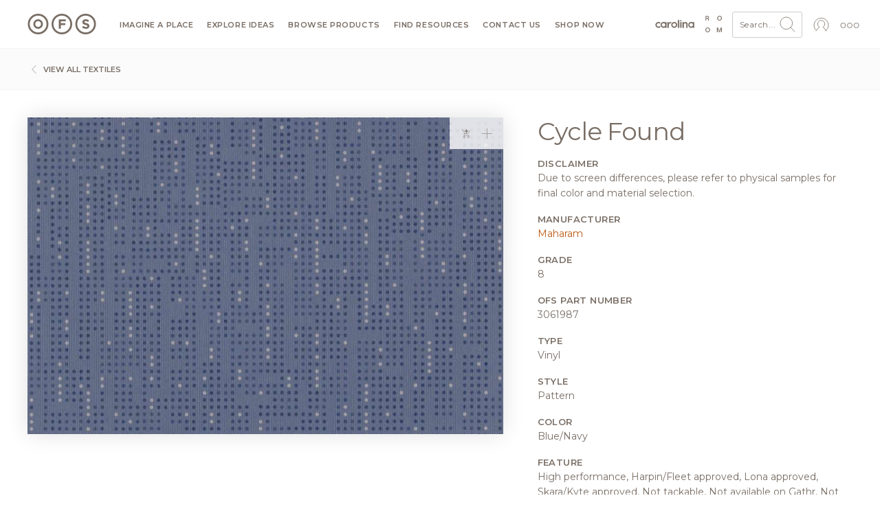

--- FILE ---
content_type: text/html; charset=UTF-8
request_url: https://ofs.com/textile/cycle-found
body_size: 32661
content:

<!DOCTYPE html>
<html lang="en" dir="ltr" prefix="og: https://ogp.me/ns#">
  <head>
    <meta charset="utf-8" />
<meta name="keywords" content="furniture, office furniture, manufacturer, family owned, sustainable, design" />
<link rel="image_src" href="https://assets.ofs.com/misc/ofs-share.jpg" />
<meta property="og:site_name" content="OFS - Imagine a Place" />
<meta property="og:url" content="https://ofs.com/textile/cycle-found" />
<meta property="og:title" content="OFS - Cycle Found" />
<link rel="alternate" hreflang="x-default" href="https://ofs.com/textile/cycle-found" />
<meta name="Generator" content="Drupal 11 (https://www.drupal.org)" />
<meta name="MobileOptimized" content="width" />
<meta name="HandheldFriendly" content="true" />
<meta name="viewport" content="width=device-width, initial-scale=1" />
<script type="application/ld+json">{
    "@context": "https://schema.org",
    "@graph": [
        {
            "@type": "WebSite",
            "@id": "248769019.website",
            "name": "OFS",
            "url": "https://ofs.com/textile/cycle-found",
            "publisher": {
                "@type": "Organization",
                "@id": "248769019.publisher",
                "name": "OFS",
                "url": "https://ofs.com/textile/cycle-found"
            }
        }
    ]
}</script>
<link rel="icon" href="/themes/custom/ofsbrands/favicon.ico" type="image/vnd.microsoft.icon" />
<link rel="canonical" href="https://ofs.com/textile/cycle-found" />
<link rel="shortlink" href="https://ofs.com/node/22868" />

    <title>OFS - Cycle Found</title>
    <link rel="stylesheet" media="all" href="/sites/default/files/css/css_uzIEOco-QM226fIY1mf2SlIOxj3Mr9hdMcHTti1Vgy4.css?delta=0&amp;language=en&amp;theme=ofsbrands&amp;include=eJxNyUEOgCAMBdELiZzpA5VgSktaSPT2umQ3eZPVKBZbA3zixnPo5ckgxWNWmSQzdCoNoXVU2m5lTeDg8-Wd_zJyXZbJP26JI9Q" />
<link rel="stylesheet" media="all" href="/sites/default/files/css/css_4OUZUyp5_8Lhv2iEbF-nu03Kf-TVReNvfcziOQ0GeCw.css?delta=1&amp;language=en&amp;theme=ofsbrands&amp;include=eJxNyUEOgCAMBdELiZzpA5VgSktaSPT2umQ3eZPVKBZbA3zixnPo5ckgxWNWmSQzdCoNoXVU2m5lTeDg8-Wd_zJyXZbJP26JI9Q" />
<link rel="stylesheet" media="all" href="/themes/contrib/gin/dist/css/components/ajax.css?t9n86u" />

    <script type="application/json" data-drupal-selector="drupal-settings-json">{"path":{"baseUrl":"\/","pathPrefix":"","currentPath":"node\/22868","currentPathIsAdmin":false,"isFront":false,"currentLanguage":"en"},"pluralDelimiter":"\u0003","gtag":{"tagId":"","consentMode":false,"otherIds":[],"events":[],"additionalConfigInfo":[]},"suppressDeprecationErrors":true,"ajaxPageState":{"libraries":"[base64]","theme":"ofsbrands","theme_token":null},"ajaxTrustedUrl":{"form_action_p_pvdeGsVG5zNF_XLGPTvYSKCf43t8qZYSwcfZl2uzM":true},"gtm":{"tagId":null,"settings":{"data_layer":"dataLayer","include_classes":false,"allowlist_classes":"","blocklist_classes":"","include_environment":false,"environment_id":"","environment_token":""},"tagIds":["GTM-MNRZ83H"]},"ofs_openai":{"search_extension":false},"ofsutility":{"environement":"production","urls":{"current":"https:\/\/ofs.com\/","ofs":"https:\/\/ofs.com","carolina":"https:\/\/carolina.ofs.com","bryanashley":"https:\/\/bryanashley.ofs.com","myofs":null},"siteid":"ofs_domain"},"user":{"uid":0,"permissionsHash":"81e896f3bc39316f882ae7fab3543a0505e97f482715a7848bdb2aca236550cb"}}</script>
<script src="/sites/default/files/js/js_i95Q3En0xPpMBmECQOYZJVtbP1ez2Ydv5EN5nsZatr4.js?scope=header&amp;delta=0&amp;language=en&amp;theme=ofsbrands&amp;include=eJxty1EKwzAMA9ALNcuRip16JsWJi-1Ad_slfyvsR6AnxKostAdw5hkbP_sLTrif2DZ9--7QLiHPLIogi9CgH56L9qAeqUGQVRBPp6_ZyHVYmZegO-r8_tdkdKnFGseEGp-MCnb8gg_0YhXpC541Sug"></script>
<script src="/modules/contrib/google_tag/js/gtag.js?t9n86u"></script>
<script src="/modules/contrib/google_tag/js/gtm.js?t9n86u"></script>

          <link rel="shortcut icon" href="/themes/custom/ofsbrands/favicon.ico" type="image/vnd.microsoft.icon"/>
      <link rel="apple-touch-icon" sizes="180x180" href="/themes/custom/ofsbrands/apple-touch-icon.png">
      <link rel="icon" type="image/png" sizes="32x32" href="/themes/custom/ofsbrands/favicon-32x32.png">
      <link rel="icon" type="image/png" sizes="16x16" href="/themes/custom/ofsbrands/favicon-16x16.png">
      <link rel="manifest" href="/themes/custom/ofsbrands/site.webmanifest">
      <link rel="mask-icon" href="/themes/custom/ofsbrands/safari-pinned-tab.svg" color="#796e65">
        <meta name="msapplication-TileColor" content="#796e65">
    <meta name="theme-color" content="#796e65">
          <meta name="p:domain_verify" content="51fb100f2b9913a8a4ac45419f9aca72"/>
      <meta name="google-site-verification" content="owTyecbxnFPm2szByWBMm_LC34A4J0SvlZvyuDahlY8"/>
      </head>
  <body class="anonymous path-node page-node-type-materials context-textile-cycle-found ofs_domain environment">
    <noscript><iframe src="https://www.googletagmanager.com/ns.html?id=GTM-MNRZ83H"
                  height="0" width="0" style="display:none;visibility:hidden"></iframe></noscript>

      <div class="dialog-off-canvas-main-canvas" data-off-canvas-main-canvas>
    
<div id="slideout" data-html2canvas-ignore="true">

  <div class="slideout account" data-id="account">
    <div class="close"><svg id="close" xmlns="http://www.w3.org/2000/svg" viewBox="0 0 32 32"><circle cx="16" cy="16" r="13.44141" style="fill:none;stroke:#796e65;stroke-linecap:round;stroke-miterlimit:10"/><line x1="11.03125" y1="11.03125" x2="21.0625" y2="21.0625" style="fill:none;stroke:#796e65;stroke-linecap:round;stroke-linejoin:round"/><line x1="11" y1="21" x2="21.03125" y2="11.03125" style="fill:none;stroke:#796e65;stroke-linecap:round;stroke-linejoin:round"/></svg></div>
    
    <div class="ofsauth-login-form block block-ofsauth block-ofsauth-login-block" data-drupal-selector="ofsauth-login-form" id="block-ofsloginblock">
  
      <h2>OFS Login</h2>
    
      <form action="/textile/cycle-found" method="post" id="ofsauth-login-form" accept-charset="UTF-8">
  <input class="btn btn-primary button js-form-submit form-submit btn-sm" style="width:100%" data-drupal-selector="login" type="submit" id="login" name="op" value="Login" />
<a href="/user/register">Create an Account</a><a class="myofs-link" href="https://myofs.com" target="_blank">Access MyOFS dealer portal</a><input autocomplete="off" data-drupal-selector="form-8qn-dfbysxvabugm9sqlbvi1gndh8erfgjphpy4kldc" type="hidden" name="form_build_id" value="form-8Qn_dFbySxvaBugM9SQLbVi1GNDh8eRfGjphPy4kldc" class="form-control" />
<input data-drupal-selector="edit-ofsauth-login-form" type="hidden" name="form_id" value="ofsauth_login_form" class="form-control" />

</form>

  </div>

  </div>

  <div role="navigation" class="slideout navigation" data-id="navigation">
    <div class="title">Menu</div>
    <div id="block-mobile-menu" class="block block-ofsutility block-mobile-menu">
  
    
      <ul class="parent">
    <li>
          <a class="sub-menu" href="/imagine-a-place">
        Imagine a Place
        <svg width="6" height="4" viewBox="-2.5 -5 75 60" preserveAspectRatio="none">
          <path d="M0,0 l35,50 l35,-50" fill="none" stroke="#B1A192" stroke-linecap="round" stroke-width="12"></path>
        </svg>
      </a>
      <ul class="sub-dropdown">
                <li>
                      <a href="/imagine-a-place">Welcome</a>
                  </li>
                <li>
                      <a href="/imagine-a-place/articles">The Journal</a>
                  </li>
                <li>
                      <a class="sub-sub-menu" href="/imagine-a-place/publication/issue-1">
              Publications
              <svg width="6" height="4" viewBox="-2.5 -5 75 60" preserveAspectRatio="none">
                <path d="M0,0 l35,50 l35,-50" fill="none" stroke="#B1A192" stroke-linecap="round" stroke-width="12"></path>
              </svg>
            </a>
            <ul class="sub-sub-dropdown">
                            <li><a href="/imagine-a-place/publication/issue-1">Issue 1</a></li>
                            <li><a href="/imagine-a-place/publication/issue-2">Issue 2</a></li>
                            <li><a href="/imagine-a-place/publication/issue-3">Issue 3</a></li>
                            <li><a href="/imagine-a-place/publication/issue-4">Issue 4</a></li>
                            <li><a href="/imagine-a-place/publication/issue-5">Issue 5</a></li>
                          </ul>
                  </li>
                <li>
                      <a href="/imagine-a-place/videos">Videos</a>
                  </li>
              </ul>
      </li>
    <li>
          <a class="sub-menu" href="/explore/insights">
        Explore ideas
        <svg width="6" height="4" viewBox="-2.5 -5 75 60" preserveAspectRatio="none">
          <path d="M0,0 l35,50 l35,-50" fill="none" stroke="#B1A192" stroke-linecap="round" stroke-width="12"></path>
        </svg>
      </a>
      <ul class="sub-dropdown">
                <li>
                      <a href="/explore/case-studies">Case studies</a>
                  </li>
                <li>
                      <a href="/explore/insights">Insights</a>
                  </li>
                <li>
                      <a class="sub-sub-menu" href="/explore/ideas/industry">
              Industries
              <svg width="6" height="4" viewBox="-2.5 -5 75 60" preserveAspectRatio="none">
                <path d="M0,0 l35,50 l35,-50" fill="none" stroke="#B1A192" stroke-linecap="round" stroke-width="12"></path>
              </svg>
            </a>
            <ul class="sub-sub-dropdown">
                            <li><a href="/solutions/workplace">Workplace</a></li>
                            <li><a href="/healthcare">Healthcare</a></li>
                            <li><a href="/solutions/education">Education</a></li>
                            <li><a href="/solutions/hospitality">Hospitality</a></li>
                            <li><a href="/solutions/government">Government</a></li>
                          </ul>
                  </li>
                <li>
                      <a href="/explore/ideas/needs">Human needs</a>
                  </li>
                <li>
                      <a href="/explore/ideas/typicals">Typicals</a>
                  </li>
              </ul>
      </li>
    <li>
          <a class="sub-menu" href="/products/category">
        Browse products
        <svg width="6" height="4" viewBox="-2.5 -5 75 60" preserveAspectRatio="none">
          <path d="M0,0 l35,50 l35,-50" fill="none" stroke="#B1A192" stroke-linecap="round" stroke-width="12"></path>
        </svg>
      </a>
      <ul class="sub-dropdown">
                <li>
                      <a href="/products/category">Categories</a>
                  </li>
                <li>
                      <a href="https://catalog.ofs.com">Specify and price</a>
                  </li>
                <li>
                      <a href="/products/designer">Designers</a>
                  </li>
                <li>
                      <a href="/products/quickship">QuickShip</a>
                  </li>
              </ul>
      </li>
    <li>
          <a class="sub-menu" href="/you-plus">
        Find resources
        <svg width="6" height="4" viewBox="-2.5 -5 75 60" preserveAspectRatio="none">
          <path d="M0,0 l35,50 l35,-50" fill="none" stroke="#B1A192" stroke-linecap="round" stroke-width="12"></path>
        </svg>
      </a>
      <ul class="sub-dropdown">
                <li>
                      <a class="sub-sub-menu" href="/resources/textiles">
              Textiles
              <svg width="6" height="4" viewBox="-2.5 -5 75 60" preserveAspectRatio="none">
                <path d="M0,0 l35,50 l35,-50" fill="none" stroke="#B1A192" stroke-linecap="round" stroke-width="12"></path>
              </svg>
            </a>
            <ul class="sub-sub-dropdown">
                            <li><a href="/resources/textiles">Search textiles</a></li>
                            <li><a href="/com">COM calculator</a></li>
                            <li><a href="/textile-approval/request">Textile approval</a></li>
                          </ul>
                  </li>
                <li>
                      <a href="/resources/finishes">Finishes</a>
                  </li>
                <li>
                      <a class="sub-sub-menu" href="/resources/literature/brochures">
              Literature
              <svg width="6" height="4" viewBox="-2.5 -5 75 60" preserveAspectRatio="none">
                <path d="M0,0 l35,50 l35,-50" fill="none" stroke="#B1A192" stroke-linecap="round" stroke-width="12"></path>
              </svg>
            </a>
            <ul class="sub-sub-dropdown">
                            <li><a href="/resources/literature/brochures">Brochures</a></li>
                            <li><a href="/resources/literature/assembly">Assembly</a></li>
                            <li><a href="/resources/literature/lookbooks">Lookbooks</a></li>
                            <li><a href="/resources/literature/overviews">Overviews</a></li>
                          </ul>
                  </li>
                <li>
                      <a class="sub-sub-menu" href="/resources/documents">
              Documents
              <svg width="6" height="4" viewBox="-2.5 -5 75 60" preserveAspectRatio="none">
                <path d="M0,0 l35,50 l35,-50" fill="none" stroke="#B1A192" stroke-linecap="round" stroke-width="12"></path>
              </svg>
            </a>
            <ul class="sub-sub-dropdown">
                            <li><a href="/resources/documents/pricelists">Price lists</a></li>
                            <li><a href="/resources/documents/productcare">Product care</a></li>
                            <li><a href="/resources/documents/miscellaneous">Miscellaneous</a></li>
                          </ul>
                  </li>
                <li>
                      <a href="/tools">Tools</a>
                  </li>
                <li>
                      <a href="/resources/events">Events</a>
                  </li>
                <li>
                      <a href="/resources/ceu">CEU courses</a>
                  </li>
                <li>
                      <a href="/resources/documents/contracts">Contracts</a>
                  </li>
                <li>
                      <a class="sub-sub-menu" href="/common-ground">
              Common ground
              <svg width="6" height="4" viewBox="-2.5 -5 75 60" preserveAspectRatio="none">
                <path d="M0,0 l35,50 l35,-50" fill="none" stroke="#B1A192" stroke-linecap="round" stroke-width="12"></path>
              </svg>
            </a>
            <ul class="sub-sub-dropdown">
                            <li><a href="/resources/well">Our WELL team</a></li>
                            <li><a href="/resources/well/certification">Our journey to WELL</a></li>
                            <li><a href="/common-ground">Sustainability</a></li>
                          </ul>
                  </li>
                <li>
                      <a href="/lead-times">Lead times</a>
                  </li>
                <li>
                      <a href="/you-plus">You+</a>
                  </li>
              </ul>
      </li>
    <li>
          <a class="sub-menu" href="/resources/locator">
        Contact us
        <svg width="6" height="4" viewBox="-2.5 -5 75 60" preserveAspectRatio="none">
          <path d="M0,0 l35,50 l35,-50" fill="none" stroke="#B1A192" stroke-linecap="round" stroke-width="12"></path>
        </svg>
      </a>
      <ul class="sub-dropdown">
                <li>
                      <a href="/resources/locator">Contact a rep</a>
                  </li>
                <li>
                      <a href="/resources/showrooms">Showrooms</a>
                  </li>
                <li>
                      <a href="/careers">Careers</a>
                  </li>
              </ul>
      </li>
    <li>
          <a href="https://store.ofs.com/">Shop now</a>
      </li>
    <li>
          <a class="sub-menu" href="#">
        About OFS
        <svg width="6" height="4" viewBox="-2.5 -5 75 60" preserveAspectRatio="none">
          <path d="M0,0 l35,50 l35,-50" fill="none" stroke="#B1A192" stroke-linecap="round" stroke-width="12"></path>
        </svg>
      </a>
      <ul class="sub-dropdown">
                <li>
                      <a href="/about">Our story</a>
                  </li>
                <li>
                      <a href="/common-ground">Sustainability</a>
                  </li>
                <li>
                      <a href="/craftsmanship">Craftsmanship</a>
                  </li>
                <li>
                      <a href="/design">Design</a>
                  </li>
                <li>
                      <a href="/careers">Careers</a>
                  </li>
                <li>
                      <a href="/contact-us">Contacts</a>
                  </li>
                <li>
                      <a href="/resources/newsroom">Newsroom</a>
                  </li>
                <li>
                      <a href="/dei">DEI Committee</a>
                  </li>
              </ul>
      </li>
  </ul>
  </div>

    <div class="title">OFS Account</div>
    <div class="block block-profile">
      <ul class="parent">
        <li><span class="trigger-slideout"
                  data-target="account">
                          Login
                        <svg width="6" height="4" viewBox="-2.5 -5 75 60" preserveAspectRatio="none">
              <path d="M0,0 l35,50 l35,-50" fill="none" stroke="#B1A192" stroke-linecap="round"
                    stroke-width="12"></path>
            </svg>
          </span></li>
      </ul>
    </div>
    <div class="title">Brands</div>
    <div class="brands">
      <div class="brands-inner">
                  <a class="icon active ofs_domain"
             href="https://ofs.com"
             title="OFS">
            <svg id="ofs-logo" xmlns="http://www.w3.org/2000/svg" viewBox="0 0 360 109"><path d="M54.48,29A25.51,25.51,0,1,0,80,54.48,25.54,25.54,0,0,0,54.48,29Zm0,40.94A15.43,15.43,0,1,1,69.9,54.48,15.45,15.45,0,0,1,54.48,69.91Z" style="fill:#796e65"/><path d="M54.48,0A54.48,54.48,0,1,0,109,54.48,54.54,54.54,0,0,0,54.48,0Zm0,98.87A44.39,44.39,0,1,1,98.87,54.48,44.44,44.44,0,0,1,54.48,98.87Z" style="fill:#796e65"/><polygon points="163.67 79.19 174.54 79.19 174.54 60.06 198.13 60.06 198.13 50.17 174.54 50.17 174.54 39.65 201.3 39.65 201.3 29.77 163.67 29.77 163.67 79.19" style="fill:#796e65"/><path d="M180,0a54.48,54.48,0,1,0,54.48,54.48A54.54,54.54,0,0,0,180,0Zm0,98.87a44.39,44.39,0,1,1,44.39-44.39A44.44,44.44,0,0,1,180,98.87Z" style="fill:#796e65"/><path d="M309.76,49.61c-8.54-2.19-10.66-3.25-10.66-6.5V43c0-2.4,2.19-4.31,6.36-4.31s8.47,1.84,12.85,4.87l5.65-8.19a28.6,28.6,0,0,0-18.35-6.28c-10.1,0-17.3,5.93-17.3,14.9v.14c0,9.81,6.42,12.57,16.38,15.11,8.26,2.12,10,3.53,10,6.28v.14c0,2.89-2.68,4.66-7.13,4.66-5.65,0-10.31-2.33-14.76-6L286.32,72a31.44,31.44,0,0,0,21,7.91c10.66,0,18.15-5.5,18.15-15.32v-.14C325.43,55.82,319.78,52.22,309.76,49.61Z" style="fill:#796e65"/><path d="M305.52,0A54.48,54.48,0,1,0,360,54.48,54.54,54.54,0,0,0,305.52,0Zm0,98.87a44.39,44.39,0,1,1,44.39-44.39A44.44,44.44,0,0,1,305.52,98.87Z" style="fill:#796e65"/></svg>          </a>
          <a class="icon carolina_domain"
             href="https://carolina.ofs.com"
             title="Carolina">
            <svg id="carolinalogo" xmlns="http://www.w3.org/2000/svg" viewBox="0 0 390 144"><path d="M52.47692,77.23l-.02184-.02184a15.5573,15.5573,0,1,1,.02184-19.42775l.01092-.01092c2.01667-3.09417,3.78581-5.68963,5.82068-8.61635a25.73424,25.73424,0,1,0-.0364,36.68957c-1.90747-2.79567-3.65476-5.38386-5.7952-8.61271" style="fill:#796e65"/><path d="M84.94277,83.02048a15.54,15.54,0,1,1,15.54366-15.53637A15.55108,15.55108,0,0,1,84.94277,83.02048m15.54366-40.18416V47.059a25.70535,25.70535,0,1,0,0,40.84668v4.50293h10.15979V42.83632Z" style="fill:#796e65"/><path d="M326.25818,83.02048a15.54,15.54,0,1,1,15.54367-15.53637,15.55109,15.55109,0,0,1-15.54367,15.53637m15.54367-40.18416V47.059a25.70535,25.70535,0,1,0,0,40.84668v4.50293h10.15977V42.83632Z" style="fill:#796e65"/><path d="M143.98972,42.80464s6.35943-.648,10.69855,3.09054l-5.71875,8.86753s-1.36509-2.14408-5.43482-2.05308c-12.77346.27665-13.30857,20.55621-13.30857,20.55621V92.406h-11.139V42.83741h11.139V54.11474a15.98928,15.98928,0,0,1,13.76359-11.3101" style="fill:#796e65"/><path d="M178.24692,51.92444a15.56,15.56,0,1,0,15.56185,15.55822,15.57751,15.57751,0,0,0-15.56185-15.55822m0,41.29079a25.7344,25.7344,0,1,1,25.73256-25.73257,25.76339,25.76339,0,0,1-25.73256,25.73257" style="fill:#796e65"/><rect x="210.19806" y="24.99678" width="10.96429" height="67.40923" style="fill:#796e65"/><path d="M236.02782,24.99569a5.48215,5.48215,0,1,0,5.48578,5.48578,5.48482,5.48482,0,0,0-5.48578-5.48578" style="fill:#796e65"/><rect x="230.53948" y="42.83012" width="10.96792" height="49.5322" style="fill:#796e65"/><path d="M250.81723,42.83522h11.14264v8.42343c3.12694-4.51021,7.63714-8.47075,15.18691-8.47075,10.95337,0,17.30916,7.36777,17.30916,18.59778V92.4111H283.31328V64.79291c0-7.55342-3.77124-11.88161-10.4-11.88161-6.44317,0-10.95337,4.51385-10.95337,12.06362V92.4111H250.81723Z" style="fill:#796e65"/><path d="M158.26887,121.7765v-.04687c0-2.53906,2.09668-3.89063,5.14941-3.89063a12.79622,12.79622,0,0,1,3.70459.5127v-.41992c0-2.167-1.32812-3.28516-3.58838-3.28516a8.3887,8.3887,0,0,0-3.6582.88574l-.53564-1.46777a9.93817,9.93817,0,0,1,4.38037-1.00195,5.28447,5.28447,0,0,1,3.89111,1.32812,4.75416,4.75416,0,0,1,1.23486,3.51758v7.36328h-1.72412v-1.81738a5.28,5.28,0,0,1-4.35742,2.07324C160.52912,125.52748,158.26887,124.24623,158.26887,121.7765Zm8.87744-.93164v-1.165a12.54875,12.54875,0,0,0-3.542-.51269c-2.25977,0-3.51807.97851-3.51807,2.49316v.04688c0,1.51367,1.39795,2.39941,3.02881,2.39941C165.32893,124.10658,167.14631,122.755,167.14631,120.84486Z" style="fill:#796e65"/><path d="M172.61994,113.22572h1.79395v2.09668a4.56223,4.56223,0,0,1,4.124-2.35351c2.9126,0,4.61377,1.957,4.61377,4.82324v7.47949h-1.79443v-7.03711c0-2.23633-1.21143-3.63476-3.33155-3.63476a3.54482,3.54482,0,0,0-3.61181,3.77539v6.89648h-1.79395Z" style="fill:#796e65"/><path d="M192.16584,117.16322v-.04687a8.31867,8.31867,0,1,1,16.63623-.0459v.0459a8.31866,8.31866,0,1,1-16.63623.04687Zm14.72559,0v-.04687a6.48467,6.48467,0,0,0-6.43067-6.7334,6.40731,6.40731,0,0,0-6.38428,6.6875v.0459a6.48491,6.48491,0,0,0,6.43067,6.73437A6.40731,6.40731,0,0,0,206.89143,117.16322Z" style="fill:#796e65"/><path d="M212.807,108.96107h11.72022v1.70118h-9.8794v5.82519h8.83057v1.67774h-8.83057v7.10644H212.807Z" style="fill:#796e65"/><path d="M226.71516,122.89467l1.1416-1.35156a7.76734,7.76734,0,0,0,5.59228,2.30761c2.18994,0,3.63477-1.165,3.63477-2.77343v-.0459c0-1.51465-.81543-2.377-4.24072-3.09961-3.75147-.81543-5.47559-2.02637-5.47559-4.70606v-.04687c0-2.56348,2.26025-4.4502,5.35938-4.4502a8.50867,8.50867,0,0,1,5.73144,2.00391l-1.07178,1.4209A7.165,7.165,0,0,0,232.68,110.383c-2.12012,0-3.47168,1.165-3.47168,2.63281v.04688c0,1.53711.83887,2.39941,4.42725,3.16894,3.63476.792,5.312,2.12012,5.312,4.61328v.0459c0,2.79688-2.32959,4.61426-5.56836,4.61426A9.54171,9.54171,0,0,1,226.71516,122.89467Z" style="fill:#796e65"/><path d="M247.263,119.30678v-.04688a6.27423,6.27423,0,0,1,10.99756-4.14746l-1.18848,1.25879a4.86261,4.86261,0,0,0-3.65771-1.81738,4.44492,4.44492,0,0,0-4.31055,4.66015v.0459a4.50063,4.50063,0,0,0,4.42676,4.6836,4.97024,4.97024,0,0,0,3.68164-1.79395l1.1416,1.07129a6.23154,6.23154,0,0,1-11.09082-3.91406Z" style="fill:#796e65"/><path d="M260.19318,119.30678v-.04688a6.27935,6.27935,0,0,1,12.5586-.0459v.0459a6.25435,6.25435,0,0,1-6.31446,6.291A6.171,6.171,0,0,1,260.19318,119.30678Zm10.71778,0v-.04688a4.558,4.558,0,0,0-4.47364-4.70605A4.44577,4.44577,0,0,0,262.034,119.214v.0459a4.51912,4.51912,0,0,0,4.4502,4.6836A4.44463,4.44463,0,0,0,270.911,119.30678Z" style="fill:#796e65"/><path d="M275.89533,113.22572h1.79395v2.02637a4.40278,4.40278,0,0,1,3.89111-2.2832,4.09172,4.09172,0,0,1,3.86768,2.40039,4.802,4.802,0,0,1,4.24072-2.40039c2.773,0,4.47363,1.86425,4.47363,4.84668v7.45605h-1.79394v-7.03711c0-2.3291-1.165-3.63476-3.12207-3.63476-1.81739,0-3.3086,1.35156-3.3086,3.72851v6.94336h-1.79443v-7.083c0-2.26074-1.188-3.58886-3.09863-3.58886a3.49137,3.49137,0,0,0-3.35547,3.79785v6.874h-1.79395Z" style="fill:#796e65"/><path d="M298.00422,113.22572h1.79394v2.42285a5.41615,5.41615,0,0,1,4.61329-2.67968,5.8757,5.8757,0,0,1,5.75537,6.24511v.0459a5.89694,5.89694,0,0,1-5.75537,6.26758,5.43355,5.43355,0,0,1-4.61329-2.5625v6.03516h-1.79394Zm10.32178,6.05762v-.04687a4.33729,4.33729,0,0,0-4.24073-4.65918,4.49123,4.49123,0,0,0-4.35693,4.63671v.0459a4.48326,4.48326,0,0,0,4.35693,4.66016C306.41535,123.92006,308.326,122.19643,308.326,119.28334Z" style="fill:#796e65"/><path d="M312.44856,121.7765v-.04687c0-2.53906,2.09667-3.89063,5.14941-3.89063a12.79622,12.79622,0,0,1,3.70459.5127v-.41992c0-2.167-1.32813-3.28516-3.58838-3.28516a8.38867,8.38867,0,0,0-3.6582.88574l-.53565-1.46777a9.93824,9.93824,0,0,1,4.38037-1.00195,5.28449,5.28449,0,0,1,3.89112,1.32812,4.75416,4.75416,0,0,1,1.23486,3.51758v7.36328h-1.72412v-1.81738a5.28006,5.28006,0,0,1-4.35742,2.07324C314.70881,125.52748,312.44856,124.24623,312.44856,121.7765Zm8.87744-.93164v-1.165a12.54882,12.54882,0,0,0-3.542-.51269c-2.25976,0-3.51806.97851-3.51806,2.49316v.04688c0,1.51367,1.39795,2.39941,3.02881,2.39941C319.50861,124.10658,321.326,122.755,321.326,120.84486Z" style="fill:#796e65"/><path d="M326.79963,113.22572h1.79394v2.09668a4.56226,4.56226,0,0,1,4.124-2.35351c2.9126,0,4.61377,1.957,4.61377,4.82324v7.47949h-1.79444v-7.03711c0-2.23633-1.21142-3.63476-3.33154-3.63476a3.54483,3.54483,0,0,0-3.61182,3.77539v6.89648h-1.79394Z" style="fill:#796e65"/><path d="M349.46857,113.22572h1.91065l-5.05615,12.44239c-1.02539,2.49316-2.19043,3.40136-4.00782,3.40136a5.48072,5.48072,0,0,1-2.563-.60547l.606-1.42187a3.7697,3.7697,0,0,0,1.88721.44336c1.07178,0,1.74756-.55957,2.46973-2.26074l-5.47559-11.999h1.981l4.38037,10.042Z" style="fill:#796e65"/></svg>          </a>
          <a class="icon bryanashley_domain"
             href="https://bryanashley.ofs.com"
             title="Bryan Ashley">
            <svg
  version="1.1"
  id="svg2"
  width="770.77332"
  height="147.86667"
  viewBox="0 0 770.77332 147.86667"
  xmlns="http://www.w3.org/2000/svg">
  <g transform="matrix(1.3333333,0,0,-1.3333333,0,147.86667)">
    <g transform="scale(0.1)">
      <path
        d="m 2967.86,87.5391 v 12.4023 c -9.42,2.7306 -22.07,5.4496 -37.69,5.4496 -24.06,0 -37.45,-10.4105 -37.45,-26.5316 v -0.4883 c 0,-16.1211 14.88,-25.5508 32.24,-25.5508 23.56,0 42.9,14.3906 42.9,34.7188 m -94.48,-9.918 v 0.5 c 0,27.0269 22.32,41.4059 54.8,41.4059 16.37,0 28.02,-2.23 39.43,-5.453 v 4.461 c 0,23.063 -14.13,34.969 -38.19,34.969 -15.12,0 -27.03,-3.969 -38.93,-9.426 l -5.7,15.625 c 14.13,6.445 28.02,10.66 46.62,10.66 18.1,0 31.99,-4.711 41.41,-14.133 8.68,-8.679 13.14,-21.078 13.14,-37.445 V 40.4219 h -18.35 v 19.3476 c -8.93,-11.6601 -23.81,-22.0703 -46.37,-22.0703 -23.81,0 -47.86,13.6406 -47.86,39.9219"
        style="fill:#000000;"/>
      <path
        d="m 3026.11,168.625 h 19.1 v -22.316 c 8.43,13.886 21.82,25.043 43.89,25.043 30.99,0 49.1,-20.829 49.1,-51.329 V 40.4219 h -19.1 v 74.8871 c 0,23.808 -12.89,38.683 -35.46,38.683 -22.07,0 -38.43,-16.117 -38.43,-40.172 V 40.4219 h -19.1 V 168.625"
        style="fill:#000000;"/>
      <path
        d="m 3390.84,126.723 v 0.496 c 0,39.426 -28.77,71.664 -68.44,71.664 -39.68,0 -67.95,-31.742 -67.95,-71.168 v -0.496 c 0,-39.4299 28.76,-71.6682 68.44,-71.6682 39.68,0 67.95,31.7383 67.95,71.1722 m -156.72,0 v 0.496 c 0,47.855 35.95,89.765 88.77,89.765 52.82,0 88.28,-41.414 88.28,-89.269 v -0.496 c 0,-47.8596 -35.96,-89.7698 -88.77,-89.7698 -52.82,0 -88.28,41.4102 -88.28,89.2738"
        style="fill:#000000;"/>
      <path
        d="m 3453.8,214.008 h 124.73 V 195.906 H 3473.39 V 133.91 h 93.98 v -17.851 h -93.98 V 40.4219 H 3453.8 V 214.008"
        style="fill:#000000;"/>
      <path
        d="m 3601.81,65.7305 12.15,14.3789 c 18.1,-16.3711 35.46,-24.5508 59.51,-24.5508 23.31,0 38.69,12.4023 38.69,29.5117 v 0.4883 c 0,16.1214 -8.68,25.2964 -45.14,32.9844 -39.92,8.68 -58.27,21.574 -58.27,50.094 v 0.496 c 0,27.277 24.06,47.363 57.04,47.363 25.29,0 43.39,-7.191 61,-21.328 l -11.41,-15.125 c -16.12,13.145 -32.24,18.848 -50.09,18.848 -22.57,0 -36.95,-12.403 -36.95,-28.024 v -0.496 c 0,-16.367 8.93,-25.539 47.12,-33.723 38.68,-8.433 56.54,-22.566 56.54,-49.0972 v -0.5 c 0,-29.7617 -24.8,-49.1016 -59.27,-49.1016 -27.53,0 -50.09,9.1797 -70.92,27.7813"
        style="fill:#000000;"/>
      <path
        d="m 3820.48,103.91 v 0.488 c 0,36.207 28.27,66.957 65.72,66.957 24.3,0 39.42,-10.167 51.33,-22.812 l -12.65,-13.391 c -10.17,10.664 -21.58,19.34 -38.93,19.34 -26.04,0 -45.88,-22.066 -45.88,-49.594 v -0.5 c 0,-27.7691 20.33,-49.8394 47.12,-49.8394 16.36,0 29.01,8.1797 39.18,19.0898 L 3938.52,62.25 c -12.9,-14.3906 -28.27,-24.8008 -52.32,-24.8008 -37.45,0 -65.72,30.5 -65.72,66.4608"
        style="fill:#000000;"/>
      <path
        d="m 4072.15,103.91 v 0.488 c 0,27.532 -20.58,50.094 -47.61,50.094 -27.77,0 -46.87,-22.562 -46.87,-49.594 v -0.5 c 0,-27.5191 20.34,-49.8394 47.37,-49.8394 27.77,0 47.11,22.3203 47.11,49.3514 m -114.07,0 v 0.488 c 0,36.207 28.27,66.957 66.96,66.957 38.43,0 66.7,-30.253 66.7,-66.457 v -0.5 c 0,-36.1988 -28.52,-66.9488 -67.2,-66.9488 -38.44,0 -66.46,30.25 -66.46,66.4608"
        style="fill:#000000;"/>
      <path
        d="m 4125.19,168.625 h 19.1 v -21.574 c 8.43,12.648 19.84,24.301 41.41,24.301 20.83,0 34.22,-11.157 41.16,-25.539 9.18,14.132 22.82,25.539 45.13,25.539 29.51,0 47.62,-19.836 47.62,-51.579 V 40.4219 h -19.1 v 74.8871 c 0,24.8 -12.4,38.683 -33.23,38.683 -19.34,0 -35.21,-14.379 -35.21,-39.676 V 40.4219 h -19.09 v 75.3831 c 0,24.054 -12.65,38.187 -32.98,38.187 -20.34,0 -35.71,-16.859 -35.71,-40.418 V 40.4219 h -19.1 V 168.625"
        style="fill:#000000;"/>
      <path
        d="m 4470.33,104.16 v 0.488 c 0,30.258 -20.83,49.602 -45.13,49.602 -23.81,0 -46.37,-20.086 -46.37,-49.352 v -0.488 c 0,-29.7616 22.56,-49.6014 46.37,-49.6014 24.8,0 45.13,18.3516 45.13,49.3514 m -109.85,64.473 h 19.09 v -25.789 c 10.42,15.375 25.54,28.515 49.1,28.515 30.75,0 61.25,-24.3 61.25,-66.461 v -0.488 c 0,-41.91 -30.25,-66.7108 -61.25,-66.7108 -23.8,0 -39.18,12.9024 -49.1,27.2813 V 0.75 h -19.09 v 167.883"
        style="fill:#000000;"/>
      <path
        d="m 4608.68,87.5391 v 12.4023 c -9.42,2.7306 -22.07,5.4496 -37.69,5.4496 -24.06,0 -37.45,-10.4105 -37.45,-26.5316 v -0.4883 c 0,-16.1211 14.88,-25.5508 32.24,-25.5508 23.56,0 42.9,14.3906 42.9,34.7188 m -94.48,-9.918 v 0.5 c 0,27.0269 22.32,41.4059 54.8,41.4059 16.37,0 28.03,-2.23 39.43,-5.453 v 4.461 c 0,23.063 -14.13,34.969 -38.18,34.969 -15.13,0 -27.03,-3.969 -38.94,-9.426 l -5.7,15.625 c 14.13,6.445 28.02,10.66 46.62,10.66 18.1,0 31.99,-4.711 41.41,-14.133 8.68,-8.679 13.14,-21.078 13.14,-37.445 V 40.4219 h -18.35 v 19.3476 c -8.92,-11.6601 -23.8,-22.0703 -46.37,-22.0703 -23.8,0 -47.86,13.6406 -47.86,39.9219"
        style="fill:#000000;"/>
      <path
        d="m 4666.93,168.625 h 19.09 v -22.316 c 8.44,13.886 21.83,25.043 43.9,25.043 30.99,0 49.1,-20.829 49.1,-51.329 V 40.4219 h -19.1 v 74.8871 c 0,23.808 -12.89,38.683 -35.46,38.683 -22.07,0 -38.44,-16.117 -38.44,-40.172 V 40.4219 h -19.09 V 168.625"
        style="fill:#000000;"/>
      <path
        d="m 4908.18,168.625 h 20.34 L 4874.71,36.2109 C 4863.79,9.67188 4851.39,0 4832.05,0 c -10.66,0 -18.6,2.23047 -27.27,6.44922 l 6.44,15.12108 c 6.2,-3.2187 11.91,-4.7109 20.09,-4.7109 11.41,0 18.6,5.9492 26.28,24.0625 l -58.27,127.7031 h 21.08 l 46.62,-106.875 41.16,106.875"
        style="fill:#000000;"/>
      <path
        d="m 1056.58,235.785 c -35.68,0 -63.119,5.969 -97.857,21.293 l -5.11,2.254 20.418,51.676 5.625,-2.711 c 23.414,-11.293 43.064,-17.402 79.754,-17.402 46.8,0 75.99,28.804 110.92,109.886 L 937.633,883.977 h 66.787 l 196.32,-411.168 170.72,411.168 h 63.66 L 1222.73,376.512 c -41.47,-98.645 -91.15,-140.727 -166.15,-140.727"
        style="fill:#000000;"/>
      <path
        d="m 5271.46,235.785 c -35.69,0 -63.12,5.969 -97.87,21.293 l -5.1,2.254 20.43,51.676 5.62,-2.711 c 23.4,-11.293 43.04,-17.402 79.74,-17.402 46.81,0 76.01,28.804 110.93,109.886 L 5152.5,883.977 h 66.81 l 196.31,-411.168 170.72,411.168 H 5650 L 5437.61,376.512 c -41.47,-98.645 -91.16,-140.727 -166.15,-140.727"
        style="fill:#000000;"/>
      <path
        d="M 598.707,389.945 V 883.977 H 656.66 V 778.074 c 40.539,71.633 112.871,113.653 197.891,113.653 3.426,0 6.851,-0.063 10.316,-0.204 l 5.574,-0.222 V 828.836 H 859.898 C 758.734,828.836 656.66,756.055 656.66,593.453 V 389.945 h -57.953"
        style="fill:#000000;"/>
      <path
        d="m 2478.08,389.945 v 292.418 c 0,99.43 -55.11,158.774 -147.42,158.774 -92.13,0 -161.62,-71.504 -161.62,-166.336 V 389.945 h -57.95 v 494.032 h 57.95 v -71.442 c 37.95,54.953 94.44,82.781 168.22,82.781 120.75,0 198.77,-80.246 198.77,-204.433 V 389.945 h -57.95"
        style="fill:#000000;"/>
      <path
        d="m 3624.67,386.23 c -69.16,0 -148.21,27.782 -201.37,70.747 l -4.34,3.531 34.28,45.754 4.65,-3.547 c 53.72,-40.934 110.79,-61.676 169.6,-61.676 65.08,0 110.53,35.043 110.53,85.223 v 1.875 c 0,51.426 -55.91,71.254 -123.45,90.152 l -4.05,1.168 c -77.68,22.254 -165.73,47.484 -165.73,135.828 v 1.875 c 0,81.348 67.75,138.156 164.74,138.156 57.65,0 124.47,-20.503 174.39,-53.531 l 4.77,-3.152 -30.84,-48.258 -4.91,3.23 c -46.22,30.239 -97.83,46.903 -145.31,46.903 -61.19,0 -103.92,-31.957 -103.92,-77.727 v -1.859 c 0,-50.195 66.13,-69.094 130.09,-87.363 82.53,-22.95 163.14,-52.668 163.14,-139.786 v -1.886 c 0,-84.391 -72.45,-145.657 -172.27,-145.657"
        style="fill:#000000;"/>
      <path
        d="m 4274.29,389.945 v 292.418 c 0,99.43 -55.09,158.774 -147.4,158.774 -89.13,0 -161.63,-81.852 -161.63,-182.465 V 389.945 h -57.97 v 702.105 h 57.97 V 812.52 c 37.96,54.968 94.47,82.796 168.24,82.796 120.76,0 198.79,-80.246 198.79,-204.433 V 389.945 h -58"
        style="fill:#000000;"/>
      <path
        d="m 4468.18,389.945 v 702.105 h 57.97 V 389.945 h -57.97"
        style="fill:#000000;"/>
      <path
        d="m 1723.41,834.539 c -106.81,0 -193.72,-86.894 -193.72,-193.711 0,-106.816 86.91,-193.711 193.72,-193.711 106.82,0 193.72,86.895 193.72,193.711 0,106.817 -86.9,193.711 -193.72,193.711 z m 2.73,-448.199 c -140.33,0 -254.48,114.172 -254.48,254.488 0,140.317 114.15,254.488 254.48,254.488 73.9,0 142.65,-31.433 191.08,-86.781 v 75.442 h 57.96 V 389.945 h -57.96 v 83.176 C 1868.79,417.777 1800.04,386.34 1726.14,386.34"
        style="fill:#000000;"/>
      <path
        d="m 3059.6,834.539 c -106.82,0 -193.71,-86.894 -193.71,-193.711 0,-106.816 86.89,-193.711 193.71,-193.711 106.82,0 193.71,86.895 193.71,193.711 0,106.817 -86.89,193.711 -193.71,193.711 z m 2.73,-448.199 c -140.32,0 -254.49,114.172 -254.49,254.488 0,140.317 114.17,254.488 254.49,254.488 73.88,0 142.64,-31.433 191.08,-86.796 v 75.457 h 57.97 V 389.945 h -57.97 v 83.192 c -48.44,-55.36 -117.2,-86.797 -191.08,-86.797"
        style="fill:#000000;"/>
      <path
        d="m 251.766,834.539 c -106.817,0 -193.7191,-86.894 -193.7191,-193.711 0,-106.816 86.9021,-193.711 193.7191,-193.711 106.816,0 193.718,86.895 193.718,193.711 0,106.817 -86.902,193.711 -193.718,193.711 z M 249.039,386.34 c -73.891,0 -142.648,31.437 -191.0859,86.797 V 389.945 H 0 V 1092.05 H 57.9531 V 808.52 c 48.4379,55.363 117.1949,86.796 191.0859,86.796 140.324,0 254.484,-114.171 254.484,-254.488 0,-140.316 -114.16,-254.488 -254.484,-254.488"
        style="fill:#000000;"/>
      <path
        d="m 5061.72,667.289 c -11.99,102.926 -77.55,169.063 -168.43,169.063 -96.82,0 -174.28,-70.719 -186.42,-169.063 z M 4893.29,386.34 c -135.69,0 -246.08,114.973 -246.08,256.301 0,141.168 108.09,251.75 246.08,251.75 132.16,0 228.07,-105.875 228.07,-251.75 0,-4.504 -0.81,-19.879 -1.15,-23.36 l -0.5,-5.258 h -412.27 c 14.06,-97.179 92.91,-169.644 185.85,-169.644 64.1,0 125.53,27.941 160.29,72.906 l 3.82,4.945 4.65,-4.16 c 36.95,-33.058 36.95,-33.058 36.54,-36.144 l -0.2,-1.59 -1,-1.246 c -45.47,-57.203 -123.68,-92.75 -204.1,-92.75"
        style="fill:#000000;"/>
      <path
        d="m 5717.27,1042.39 c 9.7,0 15.11,5.04 15.11,12.43 0,8.14 -5.81,12 -15.11,12 h -18.22 v -24.43 z m -29.07,34.13 h 30.24 c 13.94,0 25.19,-7.39 25.19,-20.95 0,-11.24 -7.37,-17.83 -16.66,-20.52 l 18.99,-26.36 h -13.58 l -17.04,24.81 h -16.29 v -24.81 h -10.85 z m 84.89,-35.3 v 0.42 c 0,32.95 -25.58,60.06 -59.68,60.06 -33.73,0 -59.71,-27.53 -59.71,-60.48 v -0.38 c 0,-32.95 25.59,-60.063 59.71,-60.063 33.7,0 59.68,27.493 59.68,60.443 z m -127.13,-0.38 v 0.38 c 0,36.85 29.84,67.83 67.45,67.83 37.96,0 67.43,-30.6 67.43,-67.41 v -0.42 c 0,-36.81 -29.84,-67.825 -67.43,-67.825 -37.99,0 -67.45,30.635 -67.45,67.445"
        style="fill:#000000;"/>
    </g>
  </g>
</svg>
          </a>
          <a class="icon room_domain"
             href="/room"
             title="ROOM">
            <svg xmlns="http://www.w3.org/2000/svg" viewBox="0 0 100.21 100"><g id="Layer_2" data-name="Layer 2"><g id="Layer_1-2" data-name="Layer 1"><path d="M70.23,71.55a1.38,1.38,0,0,1,.2,0h6.65a1,1,0,0,1,.25.51q1.78,5.32,3.58,10.64L84.72,94c0,.17.12.33.21.56.09-.22.16-.37.21-.52l4.2-12.37L92.61,72c.06-.17.13-.34.2-.52h6.65l.23,0a.46.46,0,0,1,.06.16q0,13.83,0,27.66a.8.8,0,0,1,0,.18s-.07,0-.1,0H95.36l-.21,0c0-.09,0-.17,0-.24s0-.33,0-.5q0-10.51,0-21a1.42,1.42,0,0,0-.07-.65c-.33.8-.55,1.56-.81,2.29s-.51,1.5-.77,2.25-.5,1.47-.76,2.2-.51,1.49-.77,2.24l-.77,2.25c-.26.75-.51,1.5-.77,2.24s-.51,1.5-.77,2.25-.5,1.46-.76,2.2-.51,1.49-.77,2.24-.51,1.5-.76,2.23c-.39.08-3.74.11-4.77,0-.16-.11-.18-.31-.23-.47L79.83,91.8l-4.78-14c0-.15-.11-.3-.18-.46-.13,0-.08.15-.08.21s0,.33,0,.5V98.94c0,.2,0,.39,0,.6a.76.76,0,0,1-.21.06H70.36l-.12,0a2,2,0,0,1-.07-.26c0-.13,0-.26,0-.39V72.19A1.4,1.4,0,0,1,70.23,71.55Z"/><path d="M28.24,85.32a16.07,16.07,0,0,1-1.57,7.2,13.09,13.09,0,0,1-8.65,7,15.34,15.34,0,0,1-5.4.42,14.36,14.36,0,0,1-5-1.36A13.22,13.22,0,0,1,.85,90.81,16.07,16.07,0,0,1,0,85a15.25,15.25,0,0,1,1-5.13,13.1,13.1,0,0,1,10.15-8.55,14.78,14.78,0,0,1,8,.55,13.11,13.11,0,0,1,8.19,8.3,14.8,14.8,0,0,1,.82,4.06C28.2,84.64,28.23,85.09,28.24,85.32Zm-4.82-.1a11.42,11.42,0,0,0-.22-2.1,10.26,10.26,0,0,0-1.27-3.52,8.39,8.39,0,0,0-5.23-4,9.9,9.9,0,0,0-5,0,8.43,8.43,0,0,0-4.8,3.2A9.76,9.76,0,0,0,5.2,82.31a13.09,13.09,0,0,0-.33,4.41,11.26,11.26,0,0,0,.92,3.67,8.58,8.58,0,0,0,5.1,4.81,9.47,9.47,0,0,0,4.29.48,8.72,8.72,0,0,0,7.34-5.47A12.62,12.62,0,0,0,23.42,85.22Z"/><path d="M100.21,14.3a16.11,16.11,0,0,1-1.35,6.76,13.08,13.08,0,0,1-9.28,7.56,14.81,14.81,0,0,1-8.39-.39,13.08,13.08,0,0,1-8.38-8.42A15.86,15.86,0,0,1,72,14.17a16.05,16.05,0,0,1,.88-5.05A13.25,13.25,0,0,1,83.06.31a15,15,0,0,1,8,.52,13.08,13.08,0,0,1,8.25,8.3,14.39,14.39,0,0,1,.83,4C100.17,13.6,100.2,14.06,100.21,14.3Zm-4.8.24c0-.54-.07-1.09-.13-1.63a10.58,10.58,0,0,0-1.1-3.77A8.52,8.52,0,0,0,89,4.7a9.9,9.9,0,0,0-4.36-.33,8.48,8.48,0,0,0-5.57,3.09,9.72,9.72,0,0,0-2,4.3,13,13,0,0,0-.22,4.13A11.26,11.26,0,0,0,78,19.82a8.51,8.51,0,0,0,4.68,4.32,9.57,9.57,0,0,0,4.37.57,9,9,0,0,0,3.75-1.15A8.76,8.76,0,0,0,94.56,19,12.61,12.61,0,0,0,95.41,14.54Z"/><path d="M16.56,16l.48.22A5.61,5.61,0,0,1,20,19.13a9.36,9.36,0,0,1,.67,2.06q.74,3.42,1.46,6.82c0,.18.07.35.1.56a1.38,1.38,0,0,1-.25.05h-4.4l-.14,0c0-.1-.09-.22-.12-.34q-.6-2.85-1.21-5.7c-.1-.49-.24-1-.37-1.44a1.75,1.75,0,0,0-.12-.32,4.66,4.66,0,0,0-3.9-3.16,12.77,12.77,0,0,0-1.63-.12H5.94a.75.75,0,0,0-.5.08c-.06.51,0,1,0,1.56v9.41a1.91,1.91,0,0,1-.26.05H.89a1.31,1.31,0,0,1-.22,0l0-.29a2.8,2.8,0,0,1,0-.29V1.18c0-.2,0-.39,0-.61a3.47,3.47,0,0,1,.42,0H12.4a12.24,12.24,0,0,1,3.89.59,9,9,0,0,1,2.09,1,7.14,7.14,0,0,1,3,4.06,8.67,8.67,0,0,1,0,4.79,7.14,7.14,0,0,1-3.68,4.5c-.17.1-.35.18-.53.27ZM5.44,13.32h7.27A4.77,4.77,0,0,0,14.25,13a3.92,3.92,0,0,0,2.49-2.75,4.31,4.31,0,0,0,.12-1.52,4,4,0,0,0-2.58-3.55,5,5,0,0,0-1.83-.37H6a.88.88,0,0,0-.51.06c-.07.49-.1,5,0,8.07C5.41,13,5.43,13.14,5.44,13.32Z"/></g></g></svg>          </a>
              </div>
    </div>
  </div>

</div>

<header role="banner">

  <div id="mobile-navigation" class="block navigation">
    <span class="icon"><svg id="burger" xmlns="http://www.w3.org/2000/svg" viewBox="0 0 32 32">
  <line x1="2" y1="12" x2="30" y2="12"
        style="fill:none;stroke:#796e65;stroke-linecap:round;stroke-miterlimit:10"/>
  <line x1="2" y1="20" x2="30" y2="20"
        style="fill:none;stroke:#796e65;stroke-linecap:round;stroke-miterlimit:10"/>
</svg>
</span>
  </div>

  <div id="headermeta" class="block">

    <div id="secondary-brands" class="ofs_domain_active block">
      <!-- domain: ofs_domain carolina_domain -->
              <a alt="Carolina"
           title="Carolina"
           class="carolina"
           href="https://carolina.ofs.com">
          <?xml version="1.0" encoding="utf-8"?>
<svg version="1.1" id="carolinalogo" xmlns="http://www.w3.org/2000/svg" xmlns:xlink="http://www.w3.org/1999/xlink" x="0px"
	 y="0px" viewBox="0 0 390 144" style="enable-background:new 0 0 390 144;" xml:space="preserve">
<style type="text/css">
	#carolinalogo .st0{fill:#796E65;}
</style>
<title></title>
<path class="st0" d="M52.5,77.2L52.5,77.2c-5.4,6.7-15.2,7.8-21.9,2.4s-7.8-15.2-2.4-21.9S43.3,50,50,55.3c0.9,0.7,1.7,1.5,2.4,2.4
	l0,0c2-3.1,3.8-5.7,5.8-8.6c-10.1-10-26.4-9.9-36.4,0.3s-9.9,26.4,0.3,36.4c10,9.9,26.1,9.9,36.1,0C56.4,83,54.6,80.5,52.5,77.2"/>
<path class="st0" d="M84.9,83c-8.6,0-15.5-7-15.5-15.5c0-8.6,7-15.5,15.5-15.5c8.6,0,15.5,7,15.5,15.5C100.5,76.1,93.5,83,84.9,83
	 M100.5,42.8v4.2c-11.3-8.6-27.4-6.5-36,4.8s-6.5,27.4,4.8,36c9.2,7,22,7,31.2,0v4.5h10.2V42.8H100.5z"/>
<path class="st0" d="M326.3,83c-8.6,0-15.5-7-15.5-15.5c0-8.6,7-15.5,15.5-15.5c8.6,0,15.5,7,15.5,15.5
	C341.8,76.1,334.8,83,326.3,83 M341.8,42.8v4.2c-11.3-8.6-27.4-6.5-36,4.8c-8.6,11.3-6.5,27.4,4.8,36c9.2,7,22,7,31.2,0v4.5H352
	V42.8H341.8z"/>
<path class="st0" d="M144,42.8c0,0,6.4-0.6,10.7,3.1l-5.7,8.9c0,0-1.4-2.1-5.4-2.1c-12.8,0.3-13.3,20.6-13.3,20.6v19.1h-11.1V42.8
	h11.1v11.3C132.1,47.9,137.5,43.4,144,42.8"/>
<path class="st0" d="M178.2,51.9c-8.6,0-15.6,7-15.6,15.6c0,8.6,7,15.6,15.6,15.6c8.6,0,15.6-7,15.6-15.6
	C193.8,58.9,186.8,51.9,178.2,51.9 M178.2,93.2c-14.2,0-25.7-11.5-25.7-25.7c0-14.2,11.5-25.7,25.7-25.7c14.2,0,25.7,11.5,25.7,25.7
	c0,0,0,0,0,0C204,81.7,192.5,93.2,178.2,93.2"/>
<rect x="210.2" y="25" class="st0" width="11" height="67.4"/>
<path class="st0" d="M236,25c-3,0-5.5,2.5-5.5,5.5c0,3,2.5,5.5,5.5,5.5c3,0,5.5-2.5,5.5-5.5C241.5,27.5,239.1,25,236,25
	C236,25,236,25,236,25"/>
<rect x="230.5" y="42.8" class="st0" width="11" height="49.5"/>
<path class="st0" d="M250.8,42.8H262v8.4c3.1-4.5,7.6-8.5,15.2-8.5c11,0,17.3,7.4,17.3,18.6v31h-11.1V64.8c0-7.6-3.8-11.9-10.4-11.9
	c-6.4,0-11,4.5-11,12.1v27.4h-11.1V42.8z"/>
</svg>
          <span>Healthcare</span>
        </a>
        <a alt="ROOM"
           title="ROOM"
           class="room"
           href="/room"> <svg xmlns="http://www.w3.org/2000/svg" viewBox="0 0 100.21 100"><g id="Layer_2" data-name="Layer 2"><g id="Layer_1-2" data-name="Layer 1"><path d="M70.23,71.55a1.38,1.38,0,0,1,.2,0h6.65a1,1,0,0,1,.25.51q1.78,5.32,3.58,10.64L84.72,94c0,.17.12.33.21.56.09-.22.16-.37.21-.52l4.2-12.37L92.61,72c.06-.17.13-.34.2-.52h6.65l.23,0a.46.46,0,0,1,.06.16q0,13.83,0,27.66a.8.8,0,0,1,0,.18s-.07,0-.1,0H95.36l-.21,0c0-.09,0-.17,0-.24s0-.33,0-.5q0-10.51,0-21a1.42,1.42,0,0,0-.07-.65c-.33.8-.55,1.56-.81,2.29s-.51,1.5-.77,2.25-.5,1.47-.76,2.2-.51,1.49-.77,2.24l-.77,2.25c-.26.75-.51,1.5-.77,2.24s-.51,1.5-.77,2.25-.5,1.46-.76,2.2-.51,1.49-.77,2.24-.51,1.5-.76,2.23c-.39.08-3.74.11-4.77,0-.16-.11-.18-.31-.23-.47L79.83,91.8l-4.78-14c0-.15-.11-.3-.18-.46-.13,0-.08.15-.08.21s0,.33,0,.5V98.94c0,.2,0,.39,0,.6a.76.76,0,0,1-.21.06H70.36l-.12,0a2,2,0,0,1-.07-.26c0-.13,0-.26,0-.39V72.19A1.4,1.4,0,0,1,70.23,71.55Z"/><path d="M28.24,85.32a16.07,16.07,0,0,1-1.57,7.2,13.09,13.09,0,0,1-8.65,7,15.34,15.34,0,0,1-5.4.42,14.36,14.36,0,0,1-5-1.36A13.22,13.22,0,0,1,.85,90.81,16.07,16.07,0,0,1,0,85a15.25,15.25,0,0,1,1-5.13,13.1,13.1,0,0,1,10.15-8.55,14.78,14.78,0,0,1,8,.55,13.11,13.11,0,0,1,8.19,8.3,14.8,14.8,0,0,1,.82,4.06C28.2,84.64,28.23,85.09,28.24,85.32Zm-4.82-.1a11.42,11.42,0,0,0-.22-2.1,10.26,10.26,0,0,0-1.27-3.52,8.39,8.39,0,0,0-5.23-4,9.9,9.9,0,0,0-5,0,8.43,8.43,0,0,0-4.8,3.2A9.76,9.76,0,0,0,5.2,82.31a13.09,13.09,0,0,0-.33,4.41,11.26,11.26,0,0,0,.92,3.67,8.58,8.58,0,0,0,5.1,4.81,9.47,9.47,0,0,0,4.29.48,8.72,8.72,0,0,0,7.34-5.47A12.62,12.62,0,0,0,23.42,85.22Z"/><path d="M100.21,14.3a16.11,16.11,0,0,1-1.35,6.76,13.08,13.08,0,0,1-9.28,7.56,14.81,14.81,0,0,1-8.39-.39,13.08,13.08,0,0,1-8.38-8.42A15.86,15.86,0,0,1,72,14.17a16.05,16.05,0,0,1,.88-5.05A13.25,13.25,0,0,1,83.06.31a15,15,0,0,1,8,.52,13.08,13.08,0,0,1,8.25,8.3,14.39,14.39,0,0,1,.83,4C100.17,13.6,100.2,14.06,100.21,14.3Zm-4.8.24c0-.54-.07-1.09-.13-1.63a10.58,10.58,0,0,0-1.1-3.77A8.52,8.52,0,0,0,89,4.7a9.9,9.9,0,0,0-4.36-.33,8.48,8.48,0,0,0-5.57,3.09,9.72,9.72,0,0,0-2,4.3,13,13,0,0,0-.22,4.13A11.26,11.26,0,0,0,78,19.82a8.51,8.51,0,0,0,4.68,4.32,9.57,9.57,0,0,0,4.37.57,9,9,0,0,0,3.75-1.15A8.76,8.76,0,0,0,94.56,19,12.61,12.61,0,0,0,95.41,14.54Z"/><path d="M16.56,16l.48.22A5.61,5.61,0,0,1,20,19.13a9.36,9.36,0,0,1,.67,2.06q.74,3.42,1.46,6.82c0,.18.07.35.1.56a1.38,1.38,0,0,1-.25.05h-4.4l-.14,0c0-.1-.09-.22-.12-.34q-.6-2.85-1.21-5.7c-.1-.49-.24-1-.37-1.44a1.75,1.75,0,0,0-.12-.32,4.66,4.66,0,0,0-3.9-3.16,12.77,12.77,0,0,0-1.63-.12H5.94a.75.75,0,0,0-.5.08c-.06.51,0,1,0,1.56v9.41a1.91,1.91,0,0,1-.26.05H.89a1.31,1.31,0,0,1-.22,0l0-.29a2.8,2.8,0,0,1,0-.29V1.18c0-.2,0-.39,0-.61a3.47,3.47,0,0,1,.42,0H12.4a12.24,12.24,0,0,1,3.89.59,9,9,0,0,1,2.09,1,7.14,7.14,0,0,1,3,4.06,8.67,8.67,0,0,1,0,4.79,7.14,7.14,0,0,1-3.68,4.5c-.17.1-.35.18-.53.27ZM5.44,13.32h7.27A4.77,4.77,0,0,0,14.25,13a3.92,3.92,0,0,0,2.49-2.75,4.31,4.31,0,0,0,.12-1.52,4,4,0,0,0-2.58-3.55,5,5,0,0,0-1.83-.37H6a.88.88,0,0,0-.51.06c-.07.49-.1,5,0,8.07C5.41,13,5.43,13.14,5.44,13.32Z"/></g></g></svg>        </a>
          </div>

    <div id="header-icons">
      <div class="wrapper wrapper-search">
        <div class="box">Search...</div>
        <span class="search icon"><svg id="search-icon" xmlns="http://www.w3.org/2000/svg" viewBox="0 0 32 32"><circle cx="13.82035" cy="13.82035" r="11.30535" style="fill:none;stroke:#796e65;stroke-miterlimit:10"/><line x1="21.81407" y1="21.81407" x2="29.485" y2="29.485" style="fill:none;stroke:#796e65;stroke-linecap:round;stroke-miterlimit:10"/></svg>
</span>
      </div>
      <span class="wrapper wrapper-account">
        <span class="account trigger-slideout icon" data-target="account">
          <svg id="Layer_1" data-name="Layer 1" xmlns="http://www.w3.org/2000/svg" viewBox="0 0 32 32">
  <path
    d="M24.87607,27.81789a9.92827,9.92827,0,0,0-5.83663-6.68075,6.68444,6.68444,0,1,0-6.07793,0,9.92126,9.92126,0,0,0-5.836,6.6821h0a13.485,13.485,0,1,1,17.75059-.00135Z"
    style="fill:none;stroke-linecap:round;stroke-linejoin:round"/>
</svg>
        </span>
      </span>
      <span class="wrapper wrapper-projects">
        <div class="projects icon"
             href="/projects">
          <?xml
  version="1.0"
  encoding="utf-8"?>
<svg version="1.1"
     xmlns="http://www.w3.org/2000/svg"
     x="0px"
     y="0px"
     viewBox="0 0 64 64"
     style="enable-background:new 0 0 64 64;"
     xml:space="preserve">
	<g>
    <circle cx="10"
            cy="32"
            r="8"
            stroke="#796E65"
            fill="none"
            stroke-width="2"/>
    <circle cx="32"
            cy="32"
            r="8"
            stroke="#796E65"
            fill="none"
            stroke-width="2"/>
    <circle cx="54"
            cy="32"
            r="8"
            stroke="#796E65"
            fill="none"
            stroke-width="2"/>
	</g>
</svg>
        </div>
        <div class="application-menu">
          <div class="application-menu-inner">
            <a class="application application--project"
               href="/projects">
              <span class="application-inner">
                <span class="application-icon">
                  <svg id="Layer_1" data-name="Layer 1" xmlns="http://www.w3.org/2000/svg" viewBox="0 0 56 40">
  <defs>
    <style>
      .cls-1,.cls-2{fill:none;stroke:#796e65;stroke-linecap:round;stroke-linejoin:round;}.cls-1{stroke-width:1.01px;}
    </style>
  </defs>
  <path class="cls-1"
        d="M26.86,7H46.55A2.75,2.75,0,0,1,49.3,9.72V38.31H6.7V7l.86-3.41a2.73,2.73,0,0,1,2.66-2.08H23.34A2.73,2.73,0,0,1,26,3.56Z"/>
  <path class="cls-2"
        d="M27.94,15.15c-2.65-3-6.6-3.39-8.81-.9s-1.85,6.91.8,9.9l8,9,8-9c2.66-3,3-7.42.8-9.9S30.59,12.17,27.94,15.15Z"/>
</svg>
                </span>
                <span class="application-text">
                  My projects
                </span>
              </span>
            </a>
                          <a class="application application--pricing"
                 href="https://catalog.ofs.com/">
                <span class="application-inner">
                  <span class="application-icon">
                    <svg id="pricing" xmlns="http://www.w3.org/2000/svg" viewBox="0 0 32 32"><polygon points="25.922 29.485 6.078 29.485 6.078 2.515 18.883 2.515 25.922 9.554 25.922 29.485" style="fill:none;stroke:#796e65;stroke-linejoin:round"/><polygon points="25.922 9.554 18.883 9.554 18.883 2.515 25.922 9.554" style="fill:none;stroke:#796e65;stroke-linecap:round;stroke-linejoin:round"/><path d="M19.10564,14.95813a4.63583,4.63583,0,0,0-2.9225-1.17379c-1.7008,0-2.99436.86238-2.99436,2.22781s.86237,1.91639,2.92249,2.41944,3.09019.86238,3.09019,2.51527-1.67685,2.22781-3.04228,2.22781a5.42245,5.42245,0,0,1-3.52137-1.53312" style="fill:none;stroke:#796e65;stroke-miterlimit:10"/><line x1="16.19075" y1="12.5866" x2="16.19075" y2="24.92337" style="fill:none;stroke:#796e65;stroke-miterlimit:10"/></svg>                  </span>
                  <span class="application-text">
                    Specify and price
                  </span>
                </span>
              </a>
              <a class="application application--estimator"
                 href="/estimator">
                <span class="application-inner">
                  <span class="application-icon">
                    <?xml version="1.0" encoding="utf-8"?>
<!-- Generator: Adobe Illustrator 23.0.4, SVG Export Plug-In . SVG Version: 6.00 Build 0)  -->
<svg version="1.1" id="manufacturer" xmlns="http://www.w3.org/2000/svg" xmlns:xlink="http://www.w3.org/1999/xlink" x="0px"
	 y="0px" viewBox="0 0 32 32" style="enable-background:new 0 0 32 32;" xml:space="preserve">
<style type="text/css">
	.st0{fill:none;stroke:#796E65;stroke-linecap:round;stroke-linejoin:round;}
</style>
<title>manufacturer</title>
<g id="XMLID_2609_">
	<polygon id="XMLID_2629_" class="st0" points="29.3,25.3 2.7,25.3 1.6,23.8 1.6,23.1 30.4,23.1 30.4,23.8 	"/>
	<path id="XMLID_2628_" class="st0" d="M23.8,6.7h4.1c0.5,0,0.9,0.4,0.9,0.9V23H3.2V7.6c0-0.5,0.4-0.9,0.9-0.9h4.1H23.8z"/>
	<g id="XMLID_2621_">
		<g id="XMLID_2622_">
			<path id="XMLID_2624_" class="st0" d="M13.7,16.8h-7c0-1.1,0.2-2.2,0.2-2.2c0-0.3,0.1-0.6,0.2-0.8c0.2-0.3,0.4-0.5,0.7-0.6
				l1.1-0.4l1.1,2h0.6l1.1-2l1.1,0.4c0.3,0.1,0.5,0.3,0.7,0.5l0,0c0.1,0.2,0.2,0.5,0.2,0.8C13.7,15,13.7,15.7,13.7,16.8z"/>
			<circle id="XMLID_2623_" class="st0" cx="10.2" cy="10.6" r="1.5"/>
		</g>
	</g>
	<rect id="XMLID_2616_" x="16.8" y="13.6" class="st0" width="9.9" height="3.1"/>
	<line id="XMLID_2615_" class="st0" x1="26.8" y1="11.8" x2="16.8" y2="11.8"/>
	<line id="XMLID_2614_" class="st0" x1="26.8" y1="10.1" x2="18.8" y2="10.1"/>
	<rect id="XMLID_2613_" x="5.4" y="18.6" class="st0" width="3.9" height="2.5"/>
	<rect id="XMLID_2612_" x="11.1" y="18.6" class="st0" width="3.9" height="2.5"/>
	<rect id="XMLID_2611_" x="16.8" y="18.6" class="st0" width="3.9" height="2.5"/>
	<rect id="XMLID_2610_" x="22.5" y="18.6" class="st0" width="3.9" height="2.5"/>
</g>
</svg>
                  </span>
                  <span class="application-text">
                    Fast furniture estimator
                  </span>
                </span>
              </a>
              <a class="application application--com"
                 href="/com">
                <span class="application-inner">
                  <span class="application-icon">
                    <?xml version="1.0" encoding="utf-8"?>
<!-- Generator: Adobe Illustrator 25.4.1, SVG Export Plug-In . SVG Version: 6.00 Build 0)  -->
<svg version="1.1" id="Layer_1" xmlns="http://www.w3.org/2000/svg" xmlns:xlink="http://www.w3.org/1999/xlink" x="0px"
     y="0px"
     viewBox="0 0 56 40" style="enable-background:new 0 0 56 40;" xml:space="preserve">
<style type="text/css">
	.st0{fill:none;stroke:#796E65;stroke-linecap:round;stroke-linejoin:round;}
	.st1{fill:#FFFFFF;stroke:#796E65;stroke-linecap:round;stroke-linejoin:round;}
	.st2{fill:#796E65;}
</style>
  <g>
	<g>
		<polygon class="st0" points="32.3,30.1 32.7,30.5 34.7,28.4 36.8,30.5 38.9,28.4 41,30.5 43.1,28.4 45.2,30.5 47.3,28.4
			45.2,26.3 47.3,24.2 45.2,22.1 47.3,20 45.2,17.9 47.3,15.8 32.3,15.8"/>
    <polygon class="st0" points="32.3,9.5 32.3,15.8 47.3,15.8 47.3,15.8 47.3,9.5"/>
    <path class="st0" d="M32.3,30.1V6.3c0-2.3-1.9-4.1-4.1-4.1H11.3C9,2.2,7.2,4,7.2,6.3v27.4c0,2.3,1.9,4.1,4.1,4.1h16.8
			c2.3,0,4.1-1.9,4.1-4.1V30.1"/>
	</g>
    <g>
		<path class="st2" d="M20.6,31.1c0.1,0,0.1,0.1,0.1,0.1v2c0,0.1-0.1,0.1-0.1,0.1h-9.7c-0.1,0-0.1-0.1-0.1-0.1v-2
			c0-0.1,0.1-0.1,0.1-0.1H20.6 M20.6,30.1h-9.7c-0.6,0-1.1,0.5-1.1,1.1v2c0,0.6,0.5,1.1,1.1,1.1h9.7c0.6,0,1.1-0.5,1.1-1.1v-2
			C21.8,30.6,21.2,30.1,20.6,30.1L20.6,30.1z"/>
	</g>
    <path class="st0" d="M29.6,11.5v-5c0-1.1-0.9-2-2-2H11.8c-1.1,0-2,0.9-2,2v5H29.6z"/>
    <circle class="st0" cx="27.3" cy="32.2" r="2.3"/>
    <circle class="st0" cx="27.3" cy="24.5" r="2.3"/>
    <circle class="st0" cx="27.3" cy="16.7" r="2.3"/>
    <g>
		<path class="st2" d="M19.4,15.4c0.7,0,1.3,0.6,1.3,1.3S20.1,18,19.4,18s-1.3-0.6-1.3-1.3S18.6,15.4,19.4,15.4 M19.4,14.4
			c-1.3,0-2.3,1-2.3,2.3s1,2.3,2.3,2.3s2.3-1,2.3-2.3S20.7,14.4,19.4,14.4L19.4,14.4z"/>
	</g>
    <g>
		<path class="st2" d="M19.4,22.9c0.7,0,1.3,0.6,1.3,1.3s-0.6,1.3-1.3,1.3s-1.3-0.6-1.3-1.3S18.6,22.9,19.4,22.9 M19.4,21.9
			c-1.3,0-2.3,1-2.3,2.3s1,2.3,2.3,2.3s2.3-1,2.3-2.3S20.7,21.9,19.4,21.9L19.4,21.9z"/>
	</g>
    <g>
		<path class="st2" d="M12.1,15.4c0.7,0,1.3,0.6,1.3,1.3S12.9,18,12.1,18s-1.3-0.6-1.3-1.3S11.4,15.4,12.1,15.4 M12.1,14.4
			c-1.3,0-2.3,1-2.3,2.3s1,2.3,2.3,2.3s2.3-1,2.3-2.3S13.4,14.4,12.1,14.4L12.1,14.4z"/>
	</g>
    <g>
		<path class="st2" d="M12.1,22.9c0.7,0,1.3,0.6,1.3,1.3s-0.6,1.3-1.3,1.3s-1.3-0.6-1.3-1.3S11.4,22.9,12.1,22.9 M12.1,21.9
			c-1.3,0-2.3,1-2.3,2.3s1,2.3,2.3,2.3s2.3-1,2.3-2.3S13.4,21.9,12.1,21.9L12.1,21.9z"/>
	</g>
</g>
</svg>
                  </span>
                  <span class="application-text">
                    COM calculator
                  </span>
                </span>
              </a>
                                                                </div>
                  </div>
              </span>
    </div>
  </div>

  <div id="search">
    <div class="box">
      <div class="icon"><svg id="search-icon" xmlns="http://www.w3.org/2000/svg" viewBox="0 0 32 32"><circle cx="13.82035" cy="13.82035" r="11.30535" style="fill:none;stroke:#796e65;stroke-miterlimit:10"/><line x1="21.81407" y1="21.81407" x2="29.485" y2="29.485" style="fill:none;stroke:#796e65;stroke-linecap:round;stroke-miterlimit:10"/></svg>
</div>
                          <input type="text" placeholder="Search OFS"/>
      <div class="close"><svg id="close" xmlns="http://www.w3.org/2000/svg" viewBox="0 0 32 32"><circle cx="16" cy="16" r="13.44141" style="fill:none;stroke:#796e65;stroke-linecap:round;stroke-miterlimit:10"/><line x1="11.03125" y1="11.03125" x2="21.0625" y2="21.0625" style="fill:none;stroke:#796e65;stroke-linecap:round;stroke-linejoin:round"/><line x1="11" y1="21" x2="21.03125" y2="11.03125" style="fill:none;stroke:#796e65;stroke-linecap:round;stroke-linejoin:round"/></svg></div>
    </div>
    <div class="overlay"></div>
  </div>

  <div id="branding" class="block">
    <a href="/" title="Home" rel="home" class="site-logo">
              <svg id="ofs-logo" xmlns="http://www.w3.org/2000/svg" viewBox="0 0 360 109"><path d="M54.48,29A25.51,25.51,0,1,0,80,54.48,25.54,25.54,0,0,0,54.48,29Zm0,40.94A15.43,15.43,0,1,1,69.9,54.48,15.45,15.45,0,0,1,54.48,69.91Z" style="fill:#796e65"/><path d="M54.48,0A54.48,54.48,0,1,0,109,54.48,54.54,54.54,0,0,0,54.48,0Zm0,98.87A44.39,44.39,0,1,1,98.87,54.48,44.44,44.44,0,0,1,54.48,98.87Z" style="fill:#796e65"/><polygon points="163.67 79.19 174.54 79.19 174.54 60.06 198.13 60.06 198.13 50.17 174.54 50.17 174.54 39.65 201.3 39.65 201.3 29.77 163.67 29.77 163.67 79.19" style="fill:#796e65"/><path d="M180,0a54.48,54.48,0,1,0,54.48,54.48A54.54,54.54,0,0,0,180,0Zm0,98.87a44.39,44.39,0,1,1,44.39-44.39A44.44,44.44,0,0,1,180,98.87Z" style="fill:#796e65"/><path d="M309.76,49.61c-8.54-2.19-10.66-3.25-10.66-6.5V43c0-2.4,2.19-4.31,6.36-4.31s8.47,1.84,12.85,4.87l5.65-8.19a28.6,28.6,0,0,0-18.35-6.28c-10.1,0-17.3,5.93-17.3,14.9v.14c0,9.81,6.42,12.57,16.38,15.11,8.26,2.12,10,3.53,10,6.28v.14c0,2.89-2.68,4.66-7.13,4.66-5.65,0-10.31-2.33-14.76-6L286.32,72a31.44,31.44,0,0,0,21,7.91c10.66,0,18.15-5.5,18.15-15.32v-.14C325.43,55.82,319.78,52.22,309.76,49.61Z" style="fill:#796e65"/><path d="M305.52,0A54.48,54.48,0,1,0,360,54.48,54.54,54.54,0,0,0,305.52,0Zm0,98.87a44.39,44.39,0,1,1,44.39-44.39A44.44,44.44,0,0,1,305.52,98.87Z" style="fill:#796e65"/></svg>          </a>
  </div>

  <nav role="navigation" id="navigation" data-id="navigation" class="block block-menu navigation" class="block">
                      <ul class="menu">
                    <li class="menu-item menu-item--expanded">
        <a href="/imagine-a-place" data-drupal-link-system-path="imagine-a-place">Imagine a Place</a>
                              <ul class="menu">
                    <li class="menu-item">
        <a href="/imagine-a-place" data-drupal-link-system-path="imagine-a-place">Welcome</a>
              </li>
                <li class="menu-item">
        <a href="/imagine-a-place/articles" data-drupal-link-system-path="imagine-a-place/articles">The Journal</a>
              </li>
                <li class="menu-item menu-item--expanded">
        <a href="/imagine-a-place/publication/issue-1" data-drupal-link-system-path="node/38666">Publications</a>
                              <ul class="menu">
                    <li class="menu-item">
        <a href="/imagine-a-place/publication/issue-1" data-drupal-link-system-path="node/38666">Issue 1</a>
              </li>
                <li class="menu-item">
        <a href="/imagine-a-place/publication/issue-2" data-drupal-link-system-path="node/38667">Issue 2</a>
              </li>
                <li class="menu-item">
        <a href="/imagine-a-place/publication/issue-3" data-drupal-link-system-path="node/38668">Issue 3</a>
              </li>
                <li class="menu-item">
        <a href="/imagine-a-place/publication/issue-4" data-drupal-link-system-path="node/38670">Issue 4</a>
              </li>
                <li class="menu-item">
        <a href="/imagine-a-place/publication/issue-5" data-drupal-link-system-path="node/55566">Issue 5</a>
              </li>
        </ul>
  
              </li>
                <li class="menu-item">
        <a href="/imagine-a-place/videos" data-drupal-link-system-path="imagine-a-place/videos">Videos</a>
              </li>
        </ul>
  
              </li>
                <li class="menu-item menu-item--expanded">
        <a href="/explore/insights" data-drupal-link-system-path="explore/insights">Explore ideas</a>
                              <ul class="menu">
                    <li class="menu-item">
        <a href="/explore/case-studies" data-drupal-link-system-path="explore/case-studies">Case studies</a>
              </li>
                <li class="menu-item">
        <a href="/explore/insights" data-drupal-link-system-path="explore/insights">Insights</a>
              </li>
                <li class="menu-item menu-item--expanded">
        <a href="/explore/ideas/industry" data-drupal-link-system-path="explore/ideas/industry">Industries</a>
                              <ul class="menu">
                    <li class="menu-item">
        <a href="/solutions/workplace" data-drupal-link-system-path="node/21070">Workplace</a>
              </li>
                <li class="menu-item">
        <a href="/healthcare" data-drupal-link-system-path="node/34190">Healthcare</a>
              </li>
                <li class="menu-item">
        <a href="/solutions/education" data-drupal-link-system-path="node/39921">Education</a>
              </li>
                <li class="menu-item">
        <a href="/solutions/hospitality" data-drupal-link-system-path="node/21072">Hospitality</a>
              </li>
                <li class="menu-item">
        <a href="/solutions/government" data-drupal-link-system-path="node/21200">Government</a>
              </li>
        </ul>
  
              </li>
                <li class="menu-item">
        <a href="/explore/ideas/needs" data-drupal-link-system-path="explore/ideas/needs">Human needs</a>
              </li>
                <li class="menu-item">
        <a href="/explore/ideas/typicals" data-drupal-link-system-path="explore/ideas/typicals">Typicals</a>
              </li>
        </ul>
  
              </li>
                <li class="menu-item menu-item--expanded">
        <a href="/products/category" data-drupal-link-system-path="products/category">Browse products</a>
                              <ul class="menu">
                    <li class="menu-item">
        <a href="/products/category" data-drupal-link-system-path="products/category">Categories</a>
              </li>
                <li class="menu-item">
        <a href="https://catalog.ofs.com">Specify and price</a>
              </li>
                <li class="menu-item">
        <a href="/products/designer" data-drupal-link-system-path="products/designer">Designers</a>
              </li>
                <li class="menu-item">
        <a href="/products/quickship" data-drupal-link-system-path="products/quickship">QuickShip</a>
              </li>
        </ul>
  
              </li>
                <li class="menu-item menu-item--expanded">
        <a href="/you-plus" data-drupal-link-system-path="node/40698">Find resources</a>
                              <ul class="menu">
                    <li class="menu-item menu-item--expanded">
        <a href="/resources/textiles" data-drupal-link-system-path="resources/textiles">Textiles</a>
                              <ul class="menu">
                    <li class="menu-item">
        <a href="/resources/textiles" data-drupal-link-system-path="resources/textiles">Search textiles</a>
              </li>
                <li class="menu-item">
        <a href="/com" data-drupal-link-system-path="com">COM calculator</a>
              </li>
                <li class="menu-item">
        <a href="/textile-approval/request" data-drupal-link-system-path="textile-approval/request">Textile approval</a>
              </li>
        </ul>
  
              </li>
                <li class="menu-item">
        <a href="/resources/finishes" data-drupal-link-system-path="resources/finishes">Finishes</a>
              </li>
                <li class="menu-item menu-item--expanded">
        <a href="/resources/literature/brochures" data-drupal-link-system-path="resources/literature/brochures">Literature</a>
                              <ul class="menu">
                    <li class="menu-item">
        <a href="/resources/literature/brochures" data-drupal-link-system-path="resources/literature/brochures">Brochures</a>
              </li>
                <li class="menu-item">
        <a href="/resources/literature/assembly" data-drupal-link-system-path="resources/literature/assembly">Assembly</a>
              </li>
                <li class="menu-item">
        <a href="/resources/literature/lookbooks" data-drupal-link-system-path="resources/literature/lookbooks">Lookbooks</a>
              </li>
                <li class="menu-item">
        <a href="/resources/literature/overviews" data-drupal-link-system-path="resources/literature/overviews">Overviews</a>
              </li>
        </ul>
  
              </li>
                <li class="menu-item menu-item--expanded">
        <a href="/resources/documents" data-drupal-link-system-path="resources/documents">Documents</a>
                              <ul class="menu">
                    <li class="menu-item">
        <a href="/resources/documents/pricelists" data-drupal-link-system-path="resources/documents/pricelists">Price lists</a>
              </li>
                <li class="menu-item">
        <a href="/resources/documents/productcare" data-drupal-link-system-path="resources/documents/productcare">Product care</a>
              </li>
                <li class="menu-item">
        <a href="/resources/documents/miscellaneous" data-drupal-link-system-path="resources/documents/miscellaneous">Miscellaneous</a>
              </li>
        </ul>
  
              </li>
                <li class="menu-item">
        <a href="/tools" data-drupal-link-system-path="node/74316">Tools</a>
              </li>
                <li class="menu-item menu-item--collapsed">
        <a href="/resources/events" data-drupal-link-system-path="resources/events">Events</a>
              </li>
                <li class="menu-item">
        <a href="/resources/ceu" data-drupal-link-system-path="resources/ceu">CEU courses</a>
              </li>
                <li class="menu-item">
        <a href="/resources/documents/contracts" data-drupal-link-system-path="resources/documents/contracts">Contracts</a>
              </li>
                <li class="menu-item menu-item--expanded">
        <a href="/common-ground" data-drupal-link-system-path="common-ground">Common ground</a>
                              <ul class="menu">
                    <li class="menu-item">
        <a href="/resources/well" data-drupal-link-system-path="resources/well">Our WELL team</a>
              </li>
                <li class="menu-item">
        <a href="/resources/well/certification" data-drupal-link-system-path="resources/well/certification">Our journey to WELL</a>
              </li>
                <li class="menu-item">
        <a href="/common-ground" data-drupal-link-system-path="common-ground">Sustainability</a>
              </li>
        </ul>
  
              </li>
                <li class="menu-item">
        <a href="/lead-times" data-drupal-link-system-path="lead-times">Lead times</a>
              </li>
                <li class="menu-item">
        <a href="/you-plus" data-drupal-link-system-path="node/40698">You+</a>
              </li>
        </ul>
  
              </li>
                <li class="menu-item menu-item--expanded">
        <a href="/resources/locator" data-drupal-link-system-path="resources/locator">Contact us</a>
                              <ul class="menu">
                    <li class="menu-item">
        <a href="/resources/locator" data-drupal-link-system-path="resources/locator">Contact a rep</a>
              </li>
                <li class="menu-item">
        <a href="/resources/showrooms" data-drupal-link-system-path="resources/showrooms">Showrooms</a>
              </li>
                <li class="menu-item">
        <a href="/careers" data-drupal-link-system-path="careers">Careers</a>
              </li>
        </ul>
  
              </li>
                <li class="menu-item">
        <a href="https://store.ofs.com/">Shop now</a>
              </li>
        </ul>
  


      </nav>

</header>

<div id="searchResults">
  <div class="results"></div>
  <div class="overlay"></div>
</div>

<div class="layout-container">

  
  
  

  

  

  

  <main role="main">

    <div class="layout-content">
        <div class="region region-content">
    <div data-drupal-messages-fallback class="hidden"></div>
<div id="block-ofsbrands-system-main" class="block block-system block-system-main-block">
  
    
        

  
  
  






  <div id="exploreHeader" class="filters-parent sub-nav">
    <div class="filters-wrapper">
      <div class="filters">
        <div class="inner">
          <a class="back back-filter" href="/resources/textiles">
            <?xml version="1.0" encoding="utf-8"?>
<svg version="1.1" id="left" xmlns="http://www.w3.org/2000/svg" xmlns:xlink="http://www.w3.org/1999/xlink" x="0px" y="0px"
	 viewBox="0 0 32 32" enable-background="new 0 0 32 32" xml:space="preserve">
<polyline fill="none" stroke="#796E65" stroke-linecap="round" stroke-linejoin="round" points="19.467,7.05483 10.529,15.99183 
	19.462,24.92483 "/>
</svg>
 <span class="text">View All Textiles</span>
          </a>
        </div>
      </div>
    </div>
  </div>

<div id="imageDetail" class="wrapper-row">
  <div class="row">
    <div class="col-md-7">
            <div class="board-menu board-target"
     data-fid="30660"
     data-nid="22868"
     data-project-type="ofs_node_materials">
  <div class="top">
          <div
        class="top-button samples-unauthenticated"
        title="Add to samples cart">
        <div> <svg version="1.1"
     id="cartAdd"
     xmlns="http://www.w3.org/2000/svg"
     x="0px"
     y="0px"
     viewBox="0 0 32 32"
     style="enable-background:new 0 0 32 32;" xml:space="preserve">
  <style type="text/css">
    .st0{fill:none;stroke:#796E65;stroke-linecap:round;stroke-linejoin:round;}
    .st1{fill:#796E65;}
  </style>
  <path class="st0" d="M11.7,23.1c-1.3,0-2.3,1.1-2.3,2.4s1,2.4,2.3,2.4s2.4-1.1,2.4-2.4S13,23.1,11.7,23.1z M23.4,23.1
	c-1.3,0-2.3,1.1-2.3,2.4s1,2.4,2.3,2.4s2.4-1.1,2.4-2.4S24.7,23.1,23.4,23.1z"/>
  <polyline class="st0" points="4.6,5.5 8,5.5 12.6,16 22.2,16 27,7.8 "/>
  <path class="st0" d="M25,20.9l-13.3-0.1c-0.8,0-1.3-0.9-0.9-1.6l1.9-3.2"/>
  <polygon class="st1" points="17.1,13.6 17.1,9.8 13.3,9.8 13.3,8.6 17.1,8.6 17.1,4.9 18.3,4.9 18.3,8.6 22,8.6 22,9.8 18.3,9.8
	18.3,13.6 "/>
</svg>
 </div>
      </div>
        <div class="top-button menu">
      <div><svg id="plussign" xmlns="http://www.w3.org/2000/svg" viewBox="0 0 32 32"><line x1="2.515" y1="16" x2="29.485" y2="16" style="fill:none;stroke:#796e65;stroke-linecap:round;stroke-linejoin:round"/><line x1="16" y1="29.485" x2="16" y2="2.515" style="fill:none;stroke:#796e65;stroke-linecap:round;stroke-linejoin:round"/></svg></div>
    </div>
  </div>
  <ul class="menu-list">
                  <li class="projects projects-anonymous">
          <span class="label">Save to project</span>
          <span class="buttons">
            <span class="button projects"><svg id="Layer_1" data-name="Layer 1" xmlns="http://www.w3.org/2000/svg" viewBox="0 0 56 40">
  <defs>
    <style>
      .cls-1,.cls-2{fill:none;stroke:#796e65;stroke-linecap:round;stroke-linejoin:round;}.cls-1{stroke-width:1.01px;}
    </style>
  </defs>
  <path class="cls-1"
        d="M26.86,7H46.55A2.75,2.75,0,0,1,49.3,9.72V38.31H6.7V7l.86-3.41a2.73,2.73,0,0,1,2.66-2.08H23.34A2.73,2.73,0,0,1,26,3.56Z"/>
  <path class="cls-2"
        d="M27.94,15.15c-2.65-3-6.6-3.39-8.81-.9s-1.85,6.91.8,9.9l8,9,8-9c2.66-3,3-7.42.8-9.9S30.59,12.17,27.94,15.15Z"/>
</svg>
</span>
          </span>
        </li>
                    <li class="download">
        <span class="label">Download</span>
        <span class="buttons">
          <span class="button download"><svg id="download" xmlns="http://www.w3.org/2000/svg" viewBox="0 0 32 32"><circle cx="16" cy="16" r="13.44141" style="fill:none;stroke:#796e65;stroke-linecap:round;stroke-miterlimit:10"/><polyline points="7.063 12.375 16 21.313 24.933 12.38" style="fill:none;stroke:#796e65;stroke-linecap:round;stroke-linejoin:round"/></svg></span>
        </span>
      </li>
        <li class="share">
      <span class="label">Share</span>
      <span class="buttons">
        <a href="#" class="button pinterest" target="_blank"><svg id="pinterest" xmlns="http://www.w3.org/2000/svg" viewBox="0 0 32 32">
  <path
    d="M16,6.72a9.27983,9.27983,0,0,0-3.3819,17.92153,8.89619,8.89619,0,0,1,.03225-2.662c.16858-.72425,1.08819-4.6128,1.08819-4.6128A3.35013,3.35013,0,0,1,13.4609,15.989c0-1.29037.74791-2.25373,1.67916-2.25373a1.16584,1.16584,0,0,1,1.17419,1.30722,18.69273,18.69273,0,0,1-.7686,3.08981,1.34738,1.34738,0,0,0,1.37422,1.67692c1.64941,0,2.91722-1.73914,2.91722-4.24957a3.66333,3.66333,0,0,0-3.8763-3.77544,4.01683,4.01683,0,0,0-4.1903,4.02726,3.60994,3.60994,0,0,0,.69062,2.11779.27751.27751,0,0,1,.06437.26615c-.07047.29315-.227.92346-.25775,1.05242-.0405.16989-.13451.20589-.31033.12412a4.15969,4.15969,0,0,1-1.88369-3.59511c0-2.92737,2.12691-5.61571,6.13162-5.61571a5.44594,5.44594,0,0,1,5.721,5.35967c0,3.19824-2.01659,5.77216-4.81556,5.77216a2.48374,2.48374,0,0,1-2.12695-1.06559s-.4653,1.77184-.57811,2.206a10.37349,10.37349,0,0,1-1.15342,2.43281A9.281,9.281,0,1,0,16,6.72Z"
    class="fill" style="fill:#796e65"/>
  <circle class="stroke" cx="16" cy="16" r="13.50635"
          style="fill:none;stroke:#796e65;stroke-linecap:round;stroke-linejoin:round"/>
</svg>
</a>
        <a href="#" class="button facebook" target="_blank"><svg id="facebook" xmlns="http://www.w3.org/2000/svg" viewBox="0 0 32 32">
  <circle cx="16" cy="16" r="13.51367" class="stroke"
          style="fill:none;stroke:#796e65;stroke-linecap:round;stroke-linejoin:round"/>
  <path
    d="M22.57885,8.60491H9.42122a.816.816,0,0,0-.81622.81632V22.5788a.81613.81613,0,0,0,.81622.81629h7.08352V17.66748H14.57737v-2.2321h1.92737v-1.6461a2.6895,2.6895,0,0,1,2.87091-2.95058,15.84763,15.84763,0,0,1,1.72229.08788v1.99655l-1.18186.00052c-.92676,0-1.10614.44038-1.10614,1.08655v1.42518h2.21023l-.28774,2.2321H18.80994v5.72761h3.76891a.8164.8164,0,0,0,.81615-.81629V9.42123A.81626.81626,0,0,0,22.57885,8.60491Z"
    class="fill" style="fill:#796e65"/>
</svg>
</a>
        <a href="#" class="button twitter" target="_blank"><svg id="x" xmlns="http://www.w3.org/2000/svg" version="1.1" viewBox="0 0 32 32">
  <title>x</title>
  <circle class="stroke" cx="16" cy="16" r="13.5" style="fill:none;stroke:#796e65;stroke-linecap:round;stroke-linejoin:round"/>
  <path class="fill" style="fill:#796e65" d="M19.8,21.9h1.4l-8.9-11.8h-1.5l9,11.8ZM20.7,8.7h2.5l-5.4,6.2,6.4,8.5h-5l-3.9-5.1-4.5,5.1h-2.5l5.8-6.7-6.1-8h5.1l3.6,4.7,4.1-4.7Z"/>
</svg>
</a>
        <a href="#" class="button linkedin" target="_blank"><svg id="linkedin" xmlns="http://www.w3.org/2000/svg" viewBox="0 0 32 32">
  <circle class="stroke" fill="none" stroke="#796e65" stroke-linecap="round" stroke-linejoin="round" r="13.51367"
          cy="16" cx="16"/>
  <path class="fill" stroke="null" fill="#796e65"
        d="m20.6423,8.0848l-9.16412,0c-1.80729,0 -3.2729,1.4656 -3.2729,3.2729l0,9.16412c0,1.80729 1.4656,3.2729 3.2729,3.2729l9.16412,0c1.80795,0 3.2729,-1.4656 3.2729,-3.2729l0,-9.16412c0,-1.80729 -1.46495,-3.2729 -3.2729,-3.2729zm-7.20038,12.43702l-1.96374,0l0,-7.20038l1.96374,0l0,7.20038zm-0.98187,-8.03038c-0.63232,0 -1.14551,-0.51712 -1.14551,-1.15468s0.51319,-1.15468 1.14551,-1.15468s1.14551,0.51712 1.14551,1.15468s-0.51254,1.15468 -1.14551,1.15468zm8.83683,8.03038l-1.96374,0l0,-3.66826c0,-2.20462 -2.61832,-2.03771 -2.61832,0l0,3.66826l-1.96374,0l0,-7.20038l1.96374,0l0,1.15533c0.91379,-1.69274 4.58206,-1.81777 4.58206,1.62074l0,4.4243z"/>
</svg>
</a>
      </span>
    </li>
  </ul>
</div>
      <img
        src="https://assets.ofs.com/s3fs-public/styles/designers_full/public/Cycle%20Found.jpg?itok=N3-N25TU"
        alt="Cycle Found"
        title="Cycle Found" class="image-full"/>
    </div>
    <div class="col-md-5">
      <div class="detail">
        <h1><span class="field field--name-title field--type-string field--label-hidden">Cycle Found</span>
 </h1>
        <section>
          <div class="h4">Disclaimer</div>
          <div>
                          Due to screen differences, please refer to physical samples for final color and material selection.
                      </div>
        </section>
                  <section>
            <div class="h4">Manufacturer</div>
                          <a href="https://www.maharam.com/"
                 target="_blank"
                 class="link">
                Maharam
              </a>
                      </section>
                          <section>
            <div class="h4">Grade</div>
            8
          </section>
                          <section>
            <div class="h4">OFS Part Number</div>
            3061987
          </section>
                                  <section>
            <div class="h4">Type</div>
            Vinyl
          </section>
                          <section>
            <div class="h4">Style</div>
            Pattern
          </section>
                          <section>
            <div class="h4">Color</div>
            Blue/Navy
          </section>
                          <section>
            <div class="h4">Feature</div>
                                                      High performance,
                                                                      Harpin/Fleet approved,
                                                                      Lona approved,
                                                                      Skara/Kyte approved,
                                                                      Not tackable,
                                                                      Not available on Gathr,
                                                                      Not available on Heya canopy,
                                                                      Not available on Hex wall,
                                                                      Not available on Sofy shell
                                                  </section>
                          <section class="textile-approval">
            <div class="h4">Textile approval report</div>
            <select class="form-control textile-approval-series">
              <option>- Select a series -</option>
                              <option value="771876">Acen</option>
                              <option value="969876,969878,969877">Adler</option>
                              <option value="975876,771877">Agile</option>
                              <option value="851878">Airus</option>
                              <option value="852879,852878,852877">Ally</option>
                              <option value="771878">Ani</option>
                              <option value="771879">Ansel</option>
                              <option value="771880">Aptos</option>
                              <option value="771881">Ardha</option>
                              <option value="771882">Balance</option>
                              <option value="771884,771885">Basil</option>
                              <option value="771887">Bistro</option>
                              <option value="771987">Blueprint</option>
                              <option value="851876,851877">Blush</option>
                              <option value="771889">Boost+</option>
                              <option value="771888">Boost</option>
                              <option value="771890">Brio</option>
                              <option value="771994">Cali</option>
                              <option value="957876">Chrys</option>
                              <option value="771891">Cinque</option>
                              <option value="771990,825878">Coact Lite</option>
                              <option value="825879,825880,825881">Coact</option>
                              <option value="771892">Coronado</option>
                              <option value="771893">Cosima</option>
                              <option value="771895">Cubic</option>
                              <option value="771896">Dess</option>
                              <option value="771897">Elani</option>
                              <option value="771988">Elara</option>
                              <option value="771898">Element</option>
                              <option value="771899">Eleven</option>
                              <option value="771900">Elide</option>
                              <option value="771901">Embrace</option>
                              <option value="973881">Emmitt</option>
                              <option value="771903,771904">Evergreen</option>
                              <option value="894876">Fleet</option>
                              <option value="771905">Flexxy</option>
                              <option value="852883,852884,771996,852882">Gathr</option>
                              <option value="771907,771906">Genus</option>
                              <option value="836876">HB</option>
                              <option value="771908,771909">Harpin</option>
                              <option value="771910,825882">Hex</option>
                              <option value="771913,771911,771912">Heya</option>
                              <option value="882877">Hide</option>
                              <option value="771914">Hinchada</option>
                              <option value="771916,771917">Impulse</option>
                              <option value="771919,771918">Interlude</option>
                              <option value="957879">Kaleid</option>
                              <option value="771920">Kasura</option>
                              <option value="771921">Knack</option>
                              <option value="771922">Kyte</option>
                              <option value="771924,771923">Lasata</option>
                              <option value="771925,957880,771926">Leanto</option>
                              <option value="771927">Lona</option>
                              <option value="771928">Lynx+</option>
                              <option value="771929">Maive</option>
                              <option value="874876">Marco</option>
                              <option value="771930">Maren</option>
                              <option value="771931">Mention</option>
                              <option value="771935,771934">Mingle</option>
                              <option value="771936">Modello</option>
                              <option value="771938,771937,771939">Modern Amenity</option>
                              <option value="771940">Mystique</option>
                              <option value="852881">Noe</option>
                              <option value="973882,973883">Obee</option>
                              <option value="973909,909876">Offshore</option>
                              <option value="771942,771943">Orchestra</option>
                              <option value="771945">Pillows</option>
                              <option value="852885">Prologue</option>
                              <option value="771946,771947">Pulse</option>
                              <option value="771948">Pur</option>
                              <option value="771949">Range</option>
                              <option value="771991,771993,771992">Raya</option>
                              <option value="771950">Realm</option>
                              <option value="771953,771952">Rein+</option>
                              <option value="771951">Rein</option>
                              <option value="771954,771955">Retrospect</option>
                              <option value="771956">Revel</option>
                              <option value="771957">Reverie</option>
                              <option value="771958">Riff</option>
                              <option value="852880">Riggs</option>
                              <option value="771959">Rowen</option>
                              <option value="771961,771960">Rule of Three</option>
                              <option value="771962">Saven</option>
                              <option value="882876">Seek</option>
                              <option value="771964,771963">Serony</option>
                              <option value="771966,771965">Silvr Ion</option>
                              <option value="771967">Skara</option>
                              <option value="891877">Sladr</option>
                              <option value="771968,771969">Slate</option>
                              <option value="771970">Sleek</option>
                              <option value="771972,771971">Sofy</option>
                              <option value="771973">Sorta</option>
                              <option value="771975,771974">Staks</option>
                              <option value="771976">Stray</option>
                              <option value="771995">Tate</option>
                              <option value="771981,771980,771982,771983">Voyage</option>
                              <option value="945876">Whisper</option>
                              <option value="771984">Y60.G2</option>
                              <option value="771986">Zero</option>
                              <option value="891878">Zonal</option>
                          </select>
            <button class="btn btn-primary textile-approval-report"
                    disabled
                    data-nid="22868">View report
            </button>
          </section>
              </div>
    </div>
          <div class="col-md-12">
        <div class="textile-family">
          <h2>Pattern family</h2>
          <div class="textile-family-inner">
            <div class="row">
                              <a
                  href="/textile/cycle-clay"
                  target="_self"
                  class="col-md-2 col-6 textile-sub   ">
                  <span class="textile-sub-inner">
                                          <img src="https://assets.ofs.com/s3fs-public/styles/designers/public/Maharam_Cycle_466275_001_tile.jpg?itok=PhDaEsFw" alt="Cycle Clay"/>
                                        Clay
                  </span>
                </a>
                              <a
                  href="/textile/cycle-found"
                  target="_self"
                  class="col-md-2 col-6 textile-sub textile-sub--active  ">
                  <span class="textile-sub-inner">
                                          <img src="https://assets.ofs.com/s3fs-public/styles/designers/public/Cycle%20Found.jpg?itok=WuNA-28l" alt="Cycle Found"/>
                                        Found
                  </span>
                </a>
                              <a
                  href="/textile/cycle-vista"
                  target="_self"
                  class="col-md-2 col-6 textile-sub   ">
                  <span class="textile-sub-inner">
                                          <img src="https://assets.ofs.com/s3fs-public/styles/designers/public/Maharam_Cycle_466275_007_tile.jpg?itok=TyyiZZyx" alt="Cycle Vista"/>
                                        Vista
                  </span>
                </a>
                          </div>
          </div>
        </div>
      </div>
      </div>
</div>

    <div id="samplesAddedToCartBlock">
  <div id="samplesAddedToCartObox">
    <h4>Textile sample added to cart.</h4>
    <a href="/samples/cart" class="btn btn-primary">View cart</a>
  </div>
  <div id="samplesAddedToCartModal"></div>
</div>
<div id="samplesUnauthenticatedBlock">
  <div id="samplesUnauthenticatedObox">
    <h4>Textile Samples Ordering</h4>
    <p>To order textiles, please log in or create an account to get started.</p>
    <div class="actions">
      <a href="/user/login" class="btn btn-primary">Login</a>
      <a href="/user/register" class="btn btn-primary">Create account</a>
    </div>
  </div>
  <div id="samplesUnauthenticatedModal"></div>
</div>

  </div>

  </div>

    </div>
    
    
  </main>

      <footer id="footer" role="contentinfo" data-html2canvas-ignore="true">
        <div class="region region-footer">
    <div id="block-footer" class="block block-ofsutility block-footer">
  
    
      <div class="footer-block about">
      <div class="h4">About OFS <span class="ico">+</span></div>
    <div class="sub">
                      <ul class="menu">
                    <li class="menu-item">
        <a href="/about" data-drupal-link-system-path="node/12078">Our story</a>
              </li>
                <li class="menu-item">
        <a href="/dei">DEI Committee</a>
              </li>
                <li class="menu-item">
        <a href="/common-ground" data-drupal-link-system-path="common-ground">Sustainability</a>
              </li>
                <li class="menu-item">
        <a href="/craftsmanship" data-drupal-link-system-path="node/21069">Craftsmanship</a>
              </li>
                <li class="menu-item">
        <a href="/design" data-drupal-link-system-path="node/21096">Design</a>
              </li>
                <li class="menu-item">
        <a href="/careers" data-drupal-link-system-path="careers">Careers</a>
              </li>
                <li class="menu-item">
        <a href="/contact-us" data-drupal-link-system-path="contact-us">Contacts</a>
              </li>
                <li class="menu-item">
        <a href="/resources/newsroom" data-drupal-link-system-path="resources/newsroom">Newsroom</a>
              </li>
        </ul>
  


      </div>
</div>
<div class="footer-block products">
      <div class="h4">Industries <span class="ico">+</span></div>
    <div class="sub">
                      <ul class="menu">
                    <li class="menu-item">
        <a href="/solutions/workplace" data-drupal-link-system-path="node/21070">Workplace</a>
              </li>
                <li class="menu-item">
        <a href="/healthcare" data-drupal-link-system-path="node/34190">Healthcare</a>
              </li>
                <li class="menu-item">
        <a href="/solutions/education" data-drupal-link-system-path="node/39921">Education</a>
              </li>
                <li class="menu-item">
        <a href="/solutions/hospitality" data-drupal-link-system-path="node/21072">Hospitality</a>
              </li>
                <li class="menu-item">
        <a href="/solutions/government" data-drupal-link-system-path="node/21200">Government</a>
              </li>
        </ul>
  


      </div>
</div>

<div class="footer-block showrooms">
      <div class="h4">Showrooms <span class="ico">+</span></div>
    <div class="sub">
      <div class="showroom-list">
                  <div class="showroom">
            <div class="title">
              Atlanta
              <svg width="6" height="4" viewBox="-2.5 -5 75 60" preserveAspectRatio="none">
                <path d="M0,0 l35,50 l35,-50" fill="none" stroke="#B1A192" stroke-linecap="round" stroke-width="12"></path>
              </svg>
            </div>
            <div class="dropdown">
              <div class="row">
                <div class="col-sm-6">
                  <strong><svg id="phone" xmlns="http://www.w3.org/2000/svg" viewBox="0 0 32 32"><path d="M28.34754,22.14279l-.145-.29c-.406-.95711-5.39457-2.40726-5.80062-2.43626l-.319.029c-.60906.116-1.15327.64431-2.4584,1.77543-.261.232-1.13585,1.00561-1.45489.83159a22.77614,22.77614,0,0,1-4.84351-4.03143,18.21641,18.21641,0,0,1-3.13234-4.95952c-.116-.319.52966-.953.76168-1.18506,1.47916-1.33415,1.99435-1.94945,2.05236-2.64553.029-.406-.84109-5.53959-1.74018-6.03264l-.261-.174a4.7646,4.7646,0,0,0-2.93691-.43911,2.66052,2.66052,0,0,0-.66707.261A14.57863,14.57863,0,0,0,3.59722,6.63772c-.435.8991-.63806,9.049,5.45258,15.9227,6.03265,6.81573,13.48644,7.10576,14.58856,6.87373h.029l.087-.029c1.50816-.55106,3.63134-2.83438,4.12439-3.44345A4.31722,4.31722,0,0,0,28.34754,22.14279Z" style="fill:none;stroke:#796e65;stroke-miterlimit:10"/></svg> Call Us</strong>
                  <a href="tel:4042314347">404-231-4347</a>
                </div>
                <div class="col-sm-6">
                  <strong><svg id="map" xmlns="http://www.w3.org/2000/svg" viewBox="0 0 32 32"><path d="M15.91793,2.515A10.10192,10.10192,0,0,0,5.7696,12.70783C5.913,19.32308,16,29.485,16,29.485S26.087,19.32308,26.2304,12.70783A10.10192,10.10192,0,0,0,16.08207,2.515Z" style="fill:none;stroke:#796e65;stroke-linejoin:round"/><circle cx="16" cy="12.74794" r="5.22" style="fill:none;stroke:#796e65;stroke-linejoin:round"/></svg> Visit Us</strong>
                                    1362 Collier Road NW<br/>
                                    Atlanta, GA 30318
                </div>
                <div class="col-sm-6">
                  <strong><svg id="email" xmlns="http://www.w3.org/2000/svg" viewBox="0 0 32 32"><rect x="2.515" y="6.5605" width="26.97" height="18.879" style="fill:none;stroke:#796e65;stroke-linecap:round;stroke-linejoin:round"/><polyline points="2.515 6.56 16 19.879 29.485 6.56" style="fill:none;stroke:#796e65;stroke-linecap:round;stroke-linejoin:round"/><line x1="21.22362" y1="14.71994" x2="29.485" y2="25.4395" style="fill:none;stroke:#796e65;stroke-linecap:round;stroke-linejoin:round"/><line x1="10.77638" y1="14.71994" x2="2.515" y2="25.4395" style="fill:none;stroke:#796e65;stroke-linecap:round;stroke-linejoin:round"/></svg> Email Us</strong>
                  <a href="mailto:atlantashowroom@ofs.com">atlantashowroom@ofs.com</a>
                </div>
                <div class="col-sm-6">
                  <a href="/resources/showrooms/atlanta-showroom" class="btn">See Showroom</a>
                </div>
              </div>
            </div>
          </div>
                  <div class="showroom">
            <div class="title">
              Chicago
              <svg width="6" height="4" viewBox="-2.5 -5 75 60" preserveAspectRatio="none">
                <path d="M0,0 l35,50 l35,-50" fill="none" stroke="#B1A192" stroke-linecap="round" stroke-width="12"></path>
              </svg>
            </div>
            <div class="dropdown">
              <div class="row">
                <div class="col-sm-6">
                  <strong><svg id="phone" xmlns="http://www.w3.org/2000/svg" viewBox="0 0 32 32"><path d="M28.34754,22.14279l-.145-.29c-.406-.95711-5.39457-2.40726-5.80062-2.43626l-.319.029c-.60906.116-1.15327.64431-2.4584,1.77543-.261.232-1.13585,1.00561-1.45489.83159a22.77614,22.77614,0,0,1-4.84351-4.03143,18.21641,18.21641,0,0,1-3.13234-4.95952c-.116-.319.52966-.953.76168-1.18506,1.47916-1.33415,1.99435-1.94945,2.05236-2.64553.029-.406-.84109-5.53959-1.74018-6.03264l-.261-.174a4.7646,4.7646,0,0,0-2.93691-.43911,2.66052,2.66052,0,0,0-.66707.261A14.57863,14.57863,0,0,0,3.59722,6.63772c-.435.8991-.63806,9.049,5.45258,15.9227,6.03265,6.81573,13.48644,7.10576,14.58856,6.87373h.029l.087-.029c1.50816-.55106,3.63134-2.83438,4.12439-3.44345A4.31722,4.31722,0,0,0,28.34754,22.14279Z" style="fill:none;stroke:#796e65;stroke-miterlimit:10"/></svg> Call Us</strong>
                  <a href="tel:3122229377">312-222-9377</a>
                </div>
                <div class="col-sm-6">
                  <strong><svg id="map" xmlns="http://www.w3.org/2000/svg" viewBox="0 0 32 32"><path d="M15.91793,2.515A10.10192,10.10192,0,0,0,5.7696,12.70783C5.913,19.32308,16,29.485,16,29.485S26.087,19.32308,26.2304,12.70783A10.10192,10.10192,0,0,0,16.08207,2.515Z" style="fill:none;stroke:#796e65;stroke-linejoin:round"/><circle cx="16" cy="12.74794" r="5.22" style="fill:none;stroke:#796e65;stroke-linejoin:round"/></svg> Visit Us</strong>
                                    1115 West Fulton Market<br/>
                  Floor 2<br/>                  Chicago, IL 60607
                </div>
                <div class="col-sm-6">
                  <strong><svg id="email" xmlns="http://www.w3.org/2000/svg" viewBox="0 0 32 32"><rect x="2.515" y="6.5605" width="26.97" height="18.879" style="fill:none;stroke:#796e65;stroke-linecap:round;stroke-linejoin:round"/><polyline points="2.515 6.56 16 19.879 29.485 6.56" style="fill:none;stroke:#796e65;stroke-linecap:round;stroke-linejoin:round"/><line x1="21.22362" y1="14.71994" x2="29.485" y2="25.4395" style="fill:none;stroke:#796e65;stroke-linecap:round;stroke-linejoin:round"/><line x1="10.77638" y1="14.71994" x2="2.515" y2="25.4395" style="fill:none;stroke:#796e65;stroke-linecap:round;stroke-linejoin:round"/></svg> Email Us</strong>
                  <a href="mailto:chicagoshowroom@ofs.com">chicagoshowroom@ofs.com</a>
                </div>
                <div class="col-sm-6">
                  <a href="/resources/showrooms/chicago-showroom" class="btn">See Showroom</a>
                </div>
              </div>
            </div>
          </div>
                  <div class="showroom">
            <div class="title">
              Dallas
              <svg width="6" height="4" viewBox="-2.5 -5 75 60" preserveAspectRatio="none">
                <path d="M0,0 l35,50 l35,-50" fill="none" stroke="#B1A192" stroke-linecap="round" stroke-width="12"></path>
              </svg>
            </div>
            <div class="dropdown">
              <div class="row">
                <div class="col-sm-6">
                  <strong><svg id="phone" xmlns="http://www.w3.org/2000/svg" viewBox="0 0 32 32"><path d="M28.34754,22.14279l-.145-.29c-.406-.95711-5.39457-2.40726-5.80062-2.43626l-.319.029c-.60906.116-1.15327.64431-2.4584,1.77543-.261.232-1.13585,1.00561-1.45489.83159a22.77614,22.77614,0,0,1-4.84351-4.03143,18.21641,18.21641,0,0,1-3.13234-4.95952c-.116-.319.52966-.953.76168-1.18506,1.47916-1.33415,1.99435-1.94945,2.05236-2.64553.029-.406-.84109-5.53959-1.74018-6.03264l-.261-.174a4.7646,4.7646,0,0,0-2.93691-.43911,2.66052,2.66052,0,0,0-.66707.261A14.57863,14.57863,0,0,0,3.59722,6.63772c-.435.8991-.63806,9.049,5.45258,15.9227,6.03265,6.81573,13.48644,7.10576,14.58856,6.87373h.029l.087-.029c1.50816-.55106,3.63134-2.83438,4.12439-3.44345A4.31722,4.31722,0,0,0,28.34754,22.14279Z" style="fill:none;stroke:#796e65;stroke-miterlimit:10"/></svg> Call Us</strong>
                  <a href="tel:2145710366">214-571-0366</a>
                </div>
                <div class="col-sm-6">
                  <strong><svg id="map" xmlns="http://www.w3.org/2000/svg" viewBox="0 0 32 32"><path d="M15.91793,2.515A10.10192,10.10192,0,0,0,5.7696,12.70783C5.913,19.32308,16,29.485,16,29.485S26.087,19.32308,26.2304,12.70783A10.10192,10.10192,0,0,0,16.08207,2.515Z" style="fill:none;stroke:#796e65;stroke-linejoin:round"/><circle cx="16" cy="12.74794" r="5.22" style="fill:none;stroke:#796e65;stroke-linejoin:round"/></svg> Visit Us</strong>
                                    150 Turtle Creek Boulevard<br/>
                  Suite 211B<br/>                  Dallas, TX 75207
                </div>
                <div class="col-sm-6">
                  <strong><svg id="email" xmlns="http://www.w3.org/2000/svg" viewBox="0 0 32 32"><rect x="2.515" y="6.5605" width="26.97" height="18.879" style="fill:none;stroke:#796e65;stroke-linecap:round;stroke-linejoin:round"/><polyline points="2.515 6.56 16 19.879 29.485 6.56" style="fill:none;stroke:#796e65;stroke-linecap:round;stroke-linejoin:round"/><line x1="21.22362" y1="14.71994" x2="29.485" y2="25.4395" style="fill:none;stroke:#796e65;stroke-linecap:round;stroke-linejoin:round"/><line x1="10.77638" y1="14.71994" x2="2.515" y2="25.4395" style="fill:none;stroke:#796e65;stroke-linecap:round;stroke-linejoin:round"/></svg> Email Us</strong>
                  <a href="mailto:dallasshowroom@ofs.com">dallasshowroom@ofs.com</a>
                </div>
                <div class="col-sm-6">
                  <a href="/resources/showrooms/dallas-showroom" class="btn">See Showroom</a>
                </div>
              </div>
            </div>
          </div>
                  <div class="showroom">
            <div class="title">
              Huntingburg
              <svg width="6" height="4" viewBox="-2.5 -5 75 60" preserveAspectRatio="none">
                <path d="M0,0 l35,50 l35,-50" fill="none" stroke="#B1A192" stroke-linecap="round" stroke-width="12"></path>
              </svg>
            </div>
            <div class="dropdown">
              <div class="row">
                <div class="col-sm-6">
                  <strong><svg id="phone" xmlns="http://www.w3.org/2000/svg" viewBox="0 0 32 32"><path d="M28.34754,22.14279l-.145-.29c-.406-.95711-5.39457-2.40726-5.80062-2.43626l-.319.029c-.60906.116-1.15327.64431-2.4584,1.77543-.261.232-1.13585,1.00561-1.45489.83159a22.77614,22.77614,0,0,1-4.84351-4.03143,18.21641,18.21641,0,0,1-3.13234-4.95952c-.116-.319.52966-.953.76168-1.18506,1.47916-1.33415,1.99435-1.94945,2.05236-2.64553.029-.406-.84109-5.53959-1.74018-6.03264l-.261-.174a4.7646,4.7646,0,0,0-2.93691-.43911,2.66052,2.66052,0,0,0-.66707.261A14.57863,14.57863,0,0,0,3.59722,6.63772c-.435.8991-.63806,9.049,5.45258,15.9227,6.03265,6.81573,13.48644,7.10576,14.58856,6.87373h.029l.087-.029c1.50816-.55106,3.63134-2.83438,4.12439-3.44345A4.31722,4.31722,0,0,0,28.34754,22.14279Z" style="fill:none;stroke:#796e65;stroke-miterlimit:10"/></svg> Call Us</strong>
                  <a href="tel:8005215381">800-521-5381</a>
                </div>
                <div class="col-sm-6">
                  <strong><svg id="map" xmlns="http://www.w3.org/2000/svg" viewBox="0 0 32 32"><path d="M15.91793,2.515A10.10192,10.10192,0,0,0,5.7696,12.70783C5.913,19.32308,16,29.485,16,29.485S26.087,19.32308,26.2304,12.70783A10.10192,10.10192,0,0,0,16.08207,2.515Z" style="fill:none;stroke:#796e65;stroke-linejoin:round"/><circle cx="16" cy="12.74794" r="5.22" style="fill:none;stroke:#796e65;stroke-linejoin:round"/></svg> Visit Us</strong>
                                    1204 East Sixth Street<br/>
                                    Huntingburg, IN 47542
                </div>
                <div class="col-sm-6">
                  <strong><svg id="email" xmlns="http://www.w3.org/2000/svg" viewBox="0 0 32 32"><rect x="2.515" y="6.5605" width="26.97" height="18.879" style="fill:none;stroke:#796e65;stroke-linecap:round;stroke-linejoin:round"/><polyline points="2.515 6.56 16 19.879 29.485 6.56" style="fill:none;stroke:#796e65;stroke-linecap:round;stroke-linejoin:round"/><line x1="21.22362" y1="14.71994" x2="29.485" y2="25.4395" style="fill:none;stroke:#796e65;stroke-linecap:round;stroke-linejoin:round"/><line x1="10.77638" y1="14.71994" x2="2.515" y2="25.4395" style="fill:none;stroke:#796e65;stroke-linecap:round;stroke-linejoin:round"/></svg> Email Us</strong>
                  <a href="mailto:Info@ofs.com">Info@ofs.com</a>
                </div>
                <div class="col-sm-6">
                  <a href="/resources/showrooms/huntingburg-showroom" class="btn">See Showroom</a>
                </div>
              </div>
            </div>
          </div>
                  <div class="showroom">
            <div class="title">
              Los Angeles
              <svg width="6" height="4" viewBox="-2.5 -5 75 60" preserveAspectRatio="none">
                <path d="M0,0 l35,50 l35,-50" fill="none" stroke="#B1A192" stroke-linecap="round" stroke-width="12"></path>
              </svg>
            </div>
            <div class="dropdown">
              <div class="row">
                <div class="col-sm-6">
                  <strong><svg id="phone" xmlns="http://www.w3.org/2000/svg" viewBox="0 0 32 32"><path d="M28.34754,22.14279l-.145-.29c-.406-.95711-5.39457-2.40726-5.80062-2.43626l-.319.029c-.60906.116-1.15327.64431-2.4584,1.77543-.261.232-1.13585,1.00561-1.45489.83159a22.77614,22.77614,0,0,1-4.84351-4.03143,18.21641,18.21641,0,0,1-3.13234-4.95952c-.116-.319.52966-.953.76168-1.18506,1.47916-1.33415,1.99435-1.94945,2.05236-2.64553.029-.406-.84109-5.53959-1.74018-6.03264l-.261-.174a4.7646,4.7646,0,0,0-2.93691-.43911,2.66052,2.66052,0,0,0-.66707.261A14.57863,14.57863,0,0,0,3.59722,6.63772c-.435.8991-.63806,9.049,5.45258,15.9227,6.03265,6.81573,13.48644,7.10576,14.58856,6.87373h.029l.087-.029c1.50816-.55106,3.63134-2.83438,4.12439-3.44345A4.31722,4.31722,0,0,0,28.34754,22.14279Z" style="fill:none;stroke:#796e65;stroke-miterlimit:10"/></svg> Call Us</strong>
                  <a href="tel:3104530212">310-453-0212</a>
                </div>
                <div class="col-sm-6">
                  <strong><svg id="map" xmlns="http://www.w3.org/2000/svg" viewBox="0 0 32 32"><path d="M15.91793,2.515A10.10192,10.10192,0,0,0,5.7696,12.70783C5.913,19.32308,16,29.485,16,29.485S26.087,19.32308,26.2304,12.70783A10.10192,10.10192,0,0,0,16.08207,2.515Z" style="fill:none;stroke:#796e65;stroke-linejoin:round"/><circle cx="16" cy="12.74794" r="5.22" style="fill:none;stroke:#796e65;stroke-linejoin:round"/></svg> Visit Us</strong>
                                    523 West Sixth Street<br/>
                  Suite 220<br/>                  Los Angeles, CA 90014
                </div>
                <div class="col-sm-6">
                  <strong><svg id="email" xmlns="http://www.w3.org/2000/svg" viewBox="0 0 32 32"><rect x="2.515" y="6.5605" width="26.97" height="18.879" style="fill:none;stroke:#796e65;stroke-linecap:round;stroke-linejoin:round"/><polyline points="2.515 6.56 16 19.879 29.485 6.56" style="fill:none;stroke:#796e65;stroke-linecap:round;stroke-linejoin:round"/><line x1="21.22362" y1="14.71994" x2="29.485" y2="25.4395" style="fill:none;stroke:#796e65;stroke-linecap:round;stroke-linejoin:round"/><line x1="10.77638" y1="14.71994" x2="2.515" y2="25.4395" style="fill:none;stroke:#796e65;stroke-linecap:round;stroke-linejoin:round"/></svg> Email Us</strong>
                  <a href="mailto:ssalinas@ofs.com">ssalinas@ofs.com</a>
                </div>
                <div class="col-sm-6">
                  <a href="/resources/showrooms/los-angeles-showroom" class="btn">See Showroom</a>
                </div>
              </div>
            </div>
          </div>
                  <div class="showroom">
            <div class="title">
              New York
              <svg width="6" height="4" viewBox="-2.5 -5 75 60" preserveAspectRatio="none">
                <path d="M0,0 l35,50 l35,-50" fill="none" stroke="#B1A192" stroke-linecap="round" stroke-width="12"></path>
              </svg>
            </div>
            <div class="dropdown">
              <div class="row">
                <div class="col-sm-6">
                  <strong><svg id="phone" xmlns="http://www.w3.org/2000/svg" viewBox="0 0 32 32"><path d="M28.34754,22.14279l-.145-.29c-.406-.95711-5.39457-2.40726-5.80062-2.43626l-.319.029c-.60906.116-1.15327.64431-2.4584,1.77543-.261.232-1.13585,1.00561-1.45489.83159a22.77614,22.77614,0,0,1-4.84351-4.03143,18.21641,18.21641,0,0,1-3.13234-4.95952c-.116-.319.52966-.953.76168-1.18506,1.47916-1.33415,1.99435-1.94945,2.05236-2.64553.029-.406-.84109-5.53959-1.74018-6.03264l-.261-.174a4.7646,4.7646,0,0,0-2.93691-.43911,2.66052,2.66052,0,0,0-.66707.261A14.57863,14.57863,0,0,0,3.59722,6.63772c-.435.8991-.63806,9.049,5.45258,15.9227,6.03265,6.81573,13.48644,7.10576,14.58856,6.87373h.029l.087-.029c1.50816-.55106,3.63134-2.83438,4.12439-3.44345A4.31722,4.31722,0,0,0,28.34754,22.14279Z" style="fill:none;stroke:#796e65;stroke-miterlimit:10"/></svg> Call Us</strong>
                  <a href="tel:2123379676">212-337-9676</a>
                </div>
                <div class="col-sm-6">
                  <strong><svg id="map" xmlns="http://www.w3.org/2000/svg" viewBox="0 0 32 32"><path d="M15.91793,2.515A10.10192,10.10192,0,0,0,5.7696,12.70783C5.913,19.32308,16,29.485,16,29.485S26.087,19.32308,26.2304,12.70783A10.10192,10.10192,0,0,0,16.08207,2.515Z" style="fill:none;stroke:#796e65;stroke-linejoin:round"/><circle cx="16" cy="12.74794" r="5.22" style="fill:none;stroke:#796e65;stroke-linejoin:round"/></svg> Visit Us</strong>
                  Empire State Building<br/>                   350 Fifth Avenue<br/>
                  Suite 5910<br/>                  New York, NY 10118
                </div>
                <div class="col-sm-6">
                  <strong><svg id="email" xmlns="http://www.w3.org/2000/svg" viewBox="0 0 32 32"><rect x="2.515" y="6.5605" width="26.97" height="18.879" style="fill:none;stroke:#796e65;stroke-linecap:round;stroke-linejoin:round"/><polyline points="2.515 6.56 16 19.879 29.485 6.56" style="fill:none;stroke:#796e65;stroke-linecap:round;stroke-linejoin:round"/><line x1="21.22362" y1="14.71994" x2="29.485" y2="25.4395" style="fill:none;stroke:#796e65;stroke-linecap:round;stroke-linejoin:round"/><line x1="10.77638" y1="14.71994" x2="2.515" y2="25.4395" style="fill:none;stroke:#796e65;stroke-linecap:round;stroke-linejoin:round"/></svg> Email Us</strong>
                  <a href="mailto:nyshowroom@ofs.com">nyshowroom@ofs.com</a>
                </div>
                <div class="col-sm-6">
                  <a href="/resources/showrooms/new-york-city-showroom" class="btn">See Showroom</a>
                </div>
              </div>
            </div>
          </div>
                  <div class="showroom">
            <div class="title">
              Washington, D.C.
              <svg width="6" height="4" viewBox="-2.5 -5 75 60" preserveAspectRatio="none">
                <path d="M0,0 l35,50 l35,-50" fill="none" stroke="#B1A192" stroke-linecap="round" stroke-width="12"></path>
              </svg>
            </div>
            <div class="dropdown">
              <div class="row">
                <div class="col-sm-6">
                  <strong><svg id="phone" xmlns="http://www.w3.org/2000/svg" viewBox="0 0 32 32"><path d="M28.34754,22.14279l-.145-.29c-.406-.95711-5.39457-2.40726-5.80062-2.43626l-.319.029c-.60906.116-1.15327.64431-2.4584,1.77543-.261.232-1.13585,1.00561-1.45489.83159a22.77614,22.77614,0,0,1-4.84351-4.03143,18.21641,18.21641,0,0,1-3.13234-4.95952c-.116-.319.52966-.953.76168-1.18506,1.47916-1.33415,1.99435-1.94945,2.05236-2.64553.029-.406-.84109-5.53959-1.74018-6.03264l-.261-.174a4.7646,4.7646,0,0,0-2.93691-.43911,2.66052,2.66052,0,0,0-.66707.261A14.57863,14.57863,0,0,0,3.59722,6.63772c-.435.8991-.63806,9.049,5.45258,15.9227,6.03265,6.81573,13.48644,7.10576,14.58856,6.87373h.029l.087-.029c1.50816-.55106,3.63134-2.83438,4.12439-3.44345A4.31722,4.31722,0,0,0,28.34754,22.14279Z" style="fill:none;stroke:#796e65;stroke-miterlimit:10"/></svg> Call Us</strong>
                  <a href="tel:2023311063">202-331-1063</a>
                </div>
                <div class="col-sm-6">
                  <strong><svg id="map" xmlns="http://www.w3.org/2000/svg" viewBox="0 0 32 32"><path d="M15.91793,2.515A10.10192,10.10192,0,0,0,5.7696,12.70783C5.913,19.32308,16,29.485,16,29.485S26.087,19.32308,26.2304,12.70783A10.10192,10.10192,0,0,0,16.08207,2.515Z" style="fill:none;stroke:#796e65;stroke-linejoin:round"/><circle cx="16" cy="12.74794" r="5.22" style="fill:none;stroke:#796e65;stroke-linejoin:round"/></svg> Visit Us</strong>
                                    1307 New York Ave NW<br/>
                  Suite 401<br/>                  Washington, D.C. 20005
                </div>
                <div class="col-sm-6">
                  <strong><svg id="email" xmlns="http://www.w3.org/2000/svg" viewBox="0 0 32 32"><rect x="2.515" y="6.5605" width="26.97" height="18.879" style="fill:none;stroke:#796e65;stroke-linecap:round;stroke-linejoin:round"/><polyline points="2.515 6.56 16 19.879 29.485 6.56" style="fill:none;stroke:#796e65;stroke-linecap:round;stroke-linejoin:round"/><line x1="21.22362" y1="14.71994" x2="29.485" y2="25.4395" style="fill:none;stroke:#796e65;stroke-linecap:round;stroke-linejoin:round"/><line x1="10.77638" y1="14.71994" x2="2.515" y2="25.4395" style="fill:none;stroke:#796e65;stroke-linecap:round;stroke-linejoin:round"/></svg> Email Us</strong>
                  <a href="mailto:dcshowroom@ofs.com">dcshowroom@ofs.com</a>
                </div>
                <div class="col-sm-6">
                  <a href="/resources/showrooms/washington-dc-showroom" class="btn">See Showroom</a>
                </div>
              </div>
            </div>
          </div>
              </div>
    </div>
      <div class="h4 connect">Connect <span class="ico">+</span></div>
  <div class="social-icons">
          <a class="icon icon-instagram" href="https://www.instagram.com/ofs/" title="Instagram">
        <svg id="instagram" xmlns="http://www.w3.org/2000/svg" viewBox="0 0 32 32">
  <path
    d="M16,9.34306c2.16814,0,2.42494.00827,3.28117.04734A4.493,4.493,0,0,1,20.789,9.67,2.68909,2.68909,0,0,1,22.33,11.21106a4.49306,4.49306,0,0,1,.27959,1.50776c.03907.85624.04734,1.113.04734,3.28118s-.00827,2.42494-.04734,3.28117A4.49322,4.49322,0,0,1,22.33,20.789,2.68911,2.68911,0,0,1,20.789,22.33a4.49322,4.49322,0,0,1-1.50778.27959c-.8561.03907-1.11289.04734-3.28117.04734s-2.42507-.00827-3.28117-.04734A4.49308,4.49308,0,0,1,11.21106,22.33,2.68909,2.68909,0,0,1,9.67,20.789a4.49294,4.49294,0,0,1-.27959-1.50777c-.03907-.85624-.04734-1.113-.04734-3.28118s.00827-2.42494.04734-3.28117A4.49282,4.49282,0,0,1,9.67,11.21106,2.68907,2.68907,0,0,1,11.21106,9.67a4.4928,4.4928,0,0,1,1.50776-.27959c.85624-.03907,1.113-.04734,3.28118-.04734M16,7.88c-2.20526,0-2.48178.00934-3.34786.04885a5.96008,5.96008,0,0,0-1.97106.37744,4.15206,4.15206,0,0,0-2.37479,2.37479,5.96008,5.96008,0,0,0-.37744,1.97106C7.88934,13.51822,7.88,13.79473,7.88,16s.00934,2.48178.04885,3.34786a5.96014,5.96014,0,0,0,.37744,1.97106,4.15206,4.15206,0,0,0,2.37479,2.37479,5.95986,5.95986,0,0,0,1.97106.37743c.86608.03953,1.1426.04886,3.34786.04886s2.48178-.00933,3.34786-.04886a5.95991,5.95991,0,0,0,1.97106-.37743,4.15206,4.15206,0,0,0,2.37479-2.37479,5.95991,5.95991,0,0,0,.37743-1.97106c.03952-.86608.04886-1.1426.04886-3.34786s-.00934-2.48178-.04886-3.34786a5.95986,5.95986,0,0,0-.37743-1.97106,4.15206,4.15206,0,0,0-2.37479-2.37479,5.96014,5.96014,0,0,0-1.97106-.37744C18.48178,7.88934,18.20526,7.88,16,7.88Z"
    style="fill:#796e65" class="fill"/>
  <path
    d="M16,11.83027A4.16973,4.16973,0,1,0,20.16973,16,4.16973,4.16973,0,0,0,16,11.83027Zm0,6.87639A2.70667,2.70667,0,1,1,18.70667,16,2.70666,2.70666,0,0,1,16,18.70666Z"
    class="fill" style="fill:#796e65"/>
  <circle cx="20.33448" cy="11.66552" r="0.9744" class="fill" style="fill:#796e65"/>
  <circle cx="16" cy="16" r="13.52721" class="stroke"
          style="fill:none;stroke:#796e65;stroke-linecap:round;stroke-linejoin:round"/>
</svg>
      </a>
      <a class="icon icon-facebook" href="https://www.facebook.com/OFSSocial/" title="Facebook">
        <svg id="facebook" xmlns="http://www.w3.org/2000/svg" viewBox="0 0 32 32">
  <circle cx="16" cy="16" r="13.51367" class="stroke"
          style="fill:none;stroke:#796e65;stroke-linecap:round;stroke-linejoin:round"/>
  <path
    d="M22.57885,8.60491H9.42122a.816.816,0,0,0-.81622.81632V22.5788a.81613.81613,0,0,0,.81622.81629h7.08352V17.66748H14.57737v-2.2321h1.92737v-1.6461a2.6895,2.6895,0,0,1,2.87091-2.95058,15.84763,15.84763,0,0,1,1.72229.08788v1.99655l-1.18186.00052c-.92676,0-1.10614.44038-1.10614,1.08655v1.42518h2.21023l-.28774,2.2321H18.80994v5.72761h3.76891a.8164.8164,0,0,0,.81615-.81629V9.42123A.81626.81626,0,0,0,22.57885,8.60491Z"
    class="fill" style="fill:#796e65"/>
</svg>
      </a>
      <a class="icon icon-linkedin" href="https://www.linkedin.com/company/ofs-" title="Linkedin">
        <svg id="linkedin" xmlns="http://www.w3.org/2000/svg" viewBox="0 0 32 32">
  <circle class="stroke" fill="none" stroke="#796e65" stroke-linecap="round" stroke-linejoin="round" r="13.51367"
          cy="16" cx="16"/>
  <path class="fill" stroke="null" fill="#796e65"
        d="m20.6423,8.0848l-9.16412,0c-1.80729,0 -3.2729,1.4656 -3.2729,3.2729l0,9.16412c0,1.80729 1.4656,3.2729 3.2729,3.2729l9.16412,0c1.80795,0 3.2729,-1.4656 3.2729,-3.2729l0,-9.16412c0,-1.80729 -1.46495,-3.2729 -3.2729,-3.2729zm-7.20038,12.43702l-1.96374,0l0,-7.20038l1.96374,0l0,7.20038zm-0.98187,-8.03038c-0.63232,0 -1.14551,-0.51712 -1.14551,-1.15468s0.51319,-1.15468 1.14551,-1.15468s1.14551,0.51712 1.14551,1.15468s-0.51254,1.15468 -1.14551,1.15468zm8.83683,8.03038l-1.96374,0l0,-3.66826c0,-2.20462 -2.61832,-2.03771 -2.61832,0l0,3.66826l-1.96374,0l0,-7.20038l1.96374,0l0,1.15533c0.91379,-1.69274 4.58206,-1.81777 4.58206,1.62074l0,4.4243z"/>
</svg>
      </a>
      <a class="icon icon-twitter" href="https://x.com/OFS_Social" title="X">
        <svg id="x" xmlns="http://www.w3.org/2000/svg" version="1.1" viewBox="0 0 32 32">
  <title>x</title>
  <circle class="stroke" cx="16" cy="16" r="13.5" style="fill:none;stroke:#796e65;stroke-linecap:round;stroke-linejoin:round"/>
  <path class="fill" style="fill:#796e65" d="M19.8,21.9h1.4l-8.9-11.8h-1.5l9,11.8ZM20.7,8.7h2.5l-5.4,6.2,6.4,8.5h-5l-3.9-5.1-4.5,5.1h-2.5l5.8-6.7-6.1-8h5.1l3.6,4.7,4.1-4.7Z"/>
</svg>
      </a>
      <a class="icon icon-pinterest" href="https://www.pinterest.com/OFS_ImagineAPlace/" title="Pinterest">
        <svg id="pinterest" xmlns="http://www.w3.org/2000/svg" viewBox="0 0 32 32">
  <path
    d="M16,6.72a9.27983,9.27983,0,0,0-3.3819,17.92153,8.89619,8.89619,0,0,1,.03225-2.662c.16858-.72425,1.08819-4.6128,1.08819-4.6128A3.35013,3.35013,0,0,1,13.4609,15.989c0-1.29037.74791-2.25373,1.67916-2.25373a1.16584,1.16584,0,0,1,1.17419,1.30722,18.69273,18.69273,0,0,1-.7686,3.08981,1.34738,1.34738,0,0,0,1.37422,1.67692c1.64941,0,2.91722-1.73914,2.91722-4.24957a3.66333,3.66333,0,0,0-3.8763-3.77544,4.01683,4.01683,0,0,0-4.1903,4.02726,3.60994,3.60994,0,0,0,.69062,2.11779.27751.27751,0,0,1,.06437.26615c-.07047.29315-.227.92346-.25775,1.05242-.0405.16989-.13451.20589-.31033.12412a4.15969,4.15969,0,0,1-1.88369-3.59511c0-2.92737,2.12691-5.61571,6.13162-5.61571a5.44594,5.44594,0,0,1,5.721,5.35967c0,3.19824-2.01659,5.77216-4.81556,5.77216a2.48374,2.48374,0,0,1-2.12695-1.06559s-.4653,1.77184-.57811,2.206a10.37349,10.37349,0,0,1-1.15342,2.43281A9.281,9.281,0,1,0,16,6.72Z"
    class="fill" style="fill:#796e65"/>
  <circle class="stroke" cx="16" cy="16" r="13.50635"
          style="fill:none;stroke:#796e65;stroke-linecap:round;stroke-linejoin:round"/>
</svg>
      </a>
      <a class="icon icon-youtube" href="https://www.youtube.com/channel/UCyM5YyMyuk9oBn8RJsi65bQ" title="Youtube">
        <svg id="youtube" xmlns="http://www.w3.org/2000/svg" viewBox="0 0 32 32">
  <circle class="stroke" cx="16" cy="16" r="13.48969"
          style="fill:none;stroke:#796e65;stroke-linecap:round;stroke-linejoin:round"/>
  <path
    d="M23.086,12.44013a1.85234,1.85234,0,0,0-1.30759-1.30759A44.20121,44.20121,0,0,0,16,10.8235a44.20113,44.20113,0,0,0-5.77836.309,1.85234,1.85234,0,0,0-1.30759,1.30759A19.24721,19.24721,0,0,0,8.605,16a19.24712,19.24712,0,0,0,.309,3.55986,1.85234,1.85234,0,0,0,1.30759,1.30759A44.19971,44.19971,0,0,0,16,21.1765a44.19979,44.19979,0,0,0,5.77836-.309A1.85234,1.85234,0,0,0,23.086,19.55986,19.24712,19.24712,0,0,0,23.395,16,19.24721,19.24721,0,0,0,23.086,12.44013ZM14.521,18.2185v-4.437l3.84238,2.21856Z"
    style="fill:#796e65" class="fill"/>
</svg>
      </a>
      <a class="icon icon-podcast" href="https://ofs.com/imagine-a-place/podcast" title="Podcast">
        <svg id="podcast" xmlns="http://www.w3.org/2000/svg" viewBox="0 0 32 32">
  <defs>
    <style>.cls-1{fill:none;stroke:#796e65;stroke-linecap:round;stroke-linejoin:round;}</style>
  </defs>
  <g transform="translate(2 2)">
    <circle class="cls-1 stroke" cx="13.99" cy="13.99" r="13.49"/>
    <path class="cls-1 stroke" d="M36.8,30.82" transform="translate(-2.01 -2.01)"/>
    <rect class="cls-1 stroke" x="9.93" y="3.85" width="8.13" height="14.08" rx="3.73"/>
    <path class="cls-1 stroke" d="M22.38,16A6.38,6.38,0,1,1,9.62,16" transform="translate(-2.01 -2.01)"/>
    <line class="cls-1 stroke" x1="14.03" y1="20.32" x2="14.03" y2="24.14"/>
    <line class="cls-1 stroke" x1="16.7" y1="24.14" x2="11.29" y2="24.14"/>
    <line class="cls-1 stroke" x1="12.9" y1="4.03" x2="12.9" y2="6.43"/>
    <line class="cls-1 stroke" x1="15.09" y1="4.03" x2="15.09" y2="6.43"/>
    <line class="cls-1 stroke" x1="9.93" y1="11.68" x2="12.32" y2="11.68"/>
    <line class="cls-1 stroke" x1="9.93" y1="9.5" x2="12.32" y2="9.5"/>
    <line class="cls-1 stroke" x1="9.93" y1="13.87" x2="12.32" y2="13.87"/>
    <line class="cls-1 stroke" x1="15.5" y1="11.68" x2="17.9" y2="11.68"/>
    <line class="cls-1 stroke" x1="15.5" y1="9.5" x2="17.9" y2="9.5"/>
    <line class="cls-1 stroke" x1="15.5" y1="13.87" x2="17.9" y2="13.87"/>
  </g>
</svg>
      </a>
      </div>
</div>

<div class="footer-block newsletter">
  <div class="h4">Join our mailing list</div>
  <div class="text">
          Never miss the latest OFS news. Sign up here to stay up to date on new products, case studies,
      insights, and more.
      </div>
  <label>Sign up for inspiration:</label>
  <div class="group">
    <form action="https://ofsbrands.us11.list-manage.com/subscribe/post" id="mcSignup" class="newsletter-signup-form"
          method="GET">
      <div class="error"></div>
      <label for="MERGE0" class="visually-hidden">Email</label>
      <input class="input email-address" name="MERGE0" type="text" value="" id="MERGE0"/>
      <input name="u" type="hidden" value="f43c97645004cd46350bb4549"/>

              <input name="id" type="hidden" value="e149ba623d"/>
            <input class="button" id="mc-embedded-subscribe-footer" name="submit" type="submit" value="Sign Me Up"/>
    </form>
  </div>
</div>

<div class="footer-block contact">
      <div class="sub">
      <section class="phone">
        <div class="title"><svg id="phone" xmlns="http://www.w3.org/2000/svg" viewBox="0 0 32 32"><path d="M28.34754,22.14279l-.145-.29c-.406-.95711-5.39457-2.40726-5.80062-2.43626l-.319.029c-.60906.116-1.15327.64431-2.4584,1.77543-.261.232-1.13585,1.00561-1.45489.83159a22.77614,22.77614,0,0,1-4.84351-4.03143,18.21641,18.21641,0,0,1-3.13234-4.95952c-.116-.319.52966-.953.76168-1.18506,1.47916-1.33415,1.99435-1.94945,2.05236-2.64553.029-.406-.84109-5.53959-1.74018-6.03264l-.261-.174a4.7646,4.7646,0,0,0-2.93691-.43911,2.66052,2.66052,0,0,0-.66707.261A14.57863,14.57863,0,0,0,3.59722,6.63772c-.435.8991-.63806,9.049,5.45258,15.9227,6.03265,6.81573,13.48644,7.10576,14.58856,6.87373h.029l.087-.029c1.50816-.55106,3.63134-2.83438,4.12439-3.44345A4.31722,4.31722,0,0,0,28.34754,22.14279Z" style="fill:none;stroke:#796e65;stroke-miterlimit:10"/></svg> Call Us</div>
        <div><a href="tel:8005215381">800.521.5381</a></div>
      </section>
      <section class="email">
        <div class="title"><svg id="email" xmlns="http://www.w3.org/2000/svg" viewBox="0 0 32 32"><rect x="2.515" y="6.5605" width="26.97" height="18.879" style="fill:none;stroke:#796e65;stroke-linecap:round;stroke-linejoin:round"/><polyline points="2.515 6.56 16 19.879 29.485 6.56" style="fill:none;stroke:#796e65;stroke-linecap:round;stroke-linejoin:round"/><line x1="21.22362" y1="14.71994" x2="29.485" y2="25.4395" style="fill:none;stroke:#796e65;stroke-linecap:round;stroke-linejoin:round"/><line x1="10.77638" y1="14.71994" x2="2.515" y2="25.4395" style="fill:none;stroke:#796e65;stroke-linecap:round;stroke-linejoin:round"/></svg> Email Us</div>
        <div><a
            href="mailto:info@ofs.com?body=Please leave your name and postal number so that we may better serve you">info@ofs.com</a>
        </div>
      </section>
      <section class="address">
        <div class="title"><svg id="map" xmlns="http://www.w3.org/2000/svg" viewBox="0 0 32 32"><path d="M15.91793,2.515A10.10192,10.10192,0,0,0,5.7696,12.70783C5.913,19.32308,16,29.485,16,29.485S26.087,19.32308,26.2304,12.70783A10.10192,10.10192,0,0,0,16.08207,2.515Z" style="fill:none;stroke:#796e65;stroke-linejoin:round"/><circle cx="16" cy="12.74794" r="5.22" style="fill:none;stroke:#796e65;stroke-linejoin:round"/></svg> Visit Us</div>
        <div>OFS&trade;</div>
        <div>1204 East Sixth Street</div>
        <div>Huntingburg, IN 47542</div>
      </section>
    </div>
  </div>

<div id="footer-meta">
  <ul class="left">
    <li><a href="https://ofs.com/">OFS</a>
    <li><a href="https://carolina.ofs.com/">Carolina</a>
    <li><a href="https://ofs.com/room">ROOM</a>
    <li><a href="https://bryanashley.ofs.com">Bryan Ashley</a>
    <li><a href="https://stylinelogistics.com/">Styline Logistics</a>
  </ul>
      <ul class="right">
      <li><a data-obox="true" data-obox-type="catalog"
             data-obox-catalog-id="https://assets.ofs.com/s3fs-public/2018-06/OFS_Warranty_0.pdf"
             href="https://assets.ofs.com/s3fs-public/2018-06/OFS_Warranty_0.pdf">Terms</a></li>
      <li><a href="/privacy">Privacy</a></li>
      <li><a href="/resources/contracts">Contracts</a></li>
      <li>&copy; OFS</li>
    </ul>
  </div>

  <script type="application/ld+json">
  {
    "@context": "http://schema.org",
    "@type": "Organization",
    "description": "OFS is a family owned, community driven company providing socially responsible furniture and logistics solutions in office, healthcare, education, government, and home office markets across the world. Established in 1937 in Huntingburg Indiana, OFS has grown into a global leader while staying true to its local roots and core values of sustainability and craftsmanship.",
    "address": {
      "@type": "PostalAddress",
      "addressLocality": "Huntingburg, IN",
      "postalCode": "47542",
      "streetAddress": "1204 East Sixth Street"
    },
    "email": "info@ofs.com",
    "name": "OFS Brands Holdings, Inc.",
    "telephone": "(800) 521-5381",
    "url": "https://ofs.com/",
    "logo": "https://assets.ofs.com/misc/ofs_logo_1200.png",
    "sameAs": [
      "https://www.pinterest.com/OFS_ImagineAPlace/",
      "https://www.instagram.com/ofs/",
      "https://x.com/OFS_Social",
      "https://www.youtube.com/channel/UCyM5YyMyuk9oBn8RJsi65bQ"
    ]
  }
  </script>



<div id="newsletterObox">
  <iframe></iframe>
  <div class="loading">
    <div class="bounce1"></div>
    <div class="bounce2"></div>
    <div class="bounce3"></div>
  </div>
</div>
<div id="newsletterModal"></div>

  </div>

  </div>

    </footer>
  
</div>



  </div>

    
    <script src="/core/assets/vendor/jquery/jquery.min.js?v=4.0.0-rc.1"></script>
<script src="/sites/default/files/js/js_LwZxvuB89P9Ddzr6z6TacP4ThaDksCvm97pu8J1ygIE.js?scope=footer&amp;delta=1&amp;language=en&amp;theme=ofsbrands&amp;include=eJxty1EKwzAMA9ALNcuRip16JsWJi-1Ad_slfyvsR6AnxKostAdw5hkbP_sLTrif2DZ9--7QLiHPLIogi9CgH56L9qAeqUGQVRBPp6_ZyHVYmZegO-r8_tdkdKnFGseEGp-MCnb8gg_0YhXpC541Sug"></script>

      <link href="https://fonts.googleapis.com/css?family=Montserrat:400,500,600,800&display=swap" rel="stylesheet">
  </body>
</html>


--- FILE ---
content_type: text/javascript; charset=UTF-8
request_url: https://ofs.com/sites/default/files/js/js_LwZxvuB89P9Ddzr6z6TacP4ThaDksCvm97pu8J1ygIE.js?scope=footer&delta=1&language=en&theme=ofsbrands&include=eJxty1EKwzAMA9ALNcuRip16JsWJi-1Ad_slfyvsR6AnxKostAdw5hkbP_sLTrif2DZ9--7QLiHPLIogi9CgH56L9qAeqUGQVRBPp6_ZyHVYmZegO-r8_tdkdKnFGseEGp-MCnb8gg_0YhXpC541Sug
body_size: 74242
content:
/* @license GPL-2.0-or-later https://git.drupalcode.org/project/once/-/raw/v1.0.1/LICENSE.md */
/*! @drupal/once - v1.0.1 - 2021-06-12 */
var once=function(){"use strict";var n=/[\11\12\14\15\40]+/,e="data-once",t=document;function r(n,t,r){return n[t+"Attribute"](e,r)}function o(e){if("string"!=typeof e)throw new TypeError("once ID must be a string");if(""===e||n.test(e))throw new RangeError("once ID must not be empty or contain spaces");return'[data-once~="'+e+'"]'}function u(n){if(!(n instanceof Element))throw new TypeError("The element must be an instance of Element");return!0}function i(n,e){void 0===e&&(e=t);var r=n;if(null===n)r=[];else{if(!n)throw new TypeError("Selector must not be empty");"string"!=typeof n||e!==t&&!u(e)?n instanceof Element&&(r=[n]):r=e.querySelectorAll(n)}return Array.prototype.slice.call(r)}function c(n,e,t){return e.filter((function(e){var r=u(e)&&e.matches(n);return r&&t&&t(e),r}))}function f(e,t){var o=t.add,u=t.remove,i=[];r(e,"has")&&r(e,"get").trim().split(n).forEach((function(n){i.indexOf(n)<0&&n!==u&&i.push(n)})),o&&i.push(o);var c=i.join(" ");r(e,""===c?"remove":"set",c)}function a(n,e,t){return c(":not("+o(n)+")",i(e,t),(function(e){return f(e,{add:n})}))}return a.remove=function(n,e,t){return c(o(n),i(e,t),(function(e){return f(e,{remove:n})}))},a.filter=function(n,e,t){return c(o(n),i(e,t))},a.find=function(n,e){return i(n?o(n):"[data-once]",e)},a}();

;
/* @license GPL-2.0-or-later https://www.drupal.org/licensing/faq */
window.Drupal={behaviors:{},locale:{}};(function(Drupal,drupalSettings,drupalTranslations,console,Proxy,Reflect){Drupal.throwError=function(error){setTimeout(()=>{throw error;},0);};Drupal.attachBehaviors=function(context,settings){context=context||document;settings=settings||drupalSettings;const behaviors=Drupal.behaviors;Object.keys(behaviors||{}).forEach((i)=>{if(typeof behaviors[i].attach==='function')try{behaviors[i].attach(context,settings);}catch(e){Drupal.throwError(e);}});};Drupal.detachBehaviors=function(context,settings,trigger){context=context||document;settings=settings||drupalSettings;trigger=trigger||'unload';const behaviors=Drupal.behaviors;Object.keys(behaviors||{}).forEach((i)=>{if(typeof behaviors[i].detach==='function')try{behaviors[i].detach(context,settings,trigger);}catch(e){Drupal.throwError(e);}});};Drupal.checkPlain=function(str){str=str.toString().replace(/&/g,'&amp;').replace(/</g,'&lt;').replace(/>/g,'&gt;').replace(/"/g,'&quot;').replace(/'/g,'&#39;');return str;};Drupal.formatString=function(str,args){const processedArgs={};Object.keys(args||{}).forEach((key)=>{switch(key.charAt(0)){case '@':processedArgs[key]=Drupal.checkPlain(args[key]);break;case '!':processedArgs[key]=args[key];break;default:processedArgs[key]=Drupal.theme('placeholder',args[key]);break;}});return Drupal.stringReplace(str,processedArgs,null);};Drupal.stringReplace=function(str,args,keys){if(str.length===0)return str;if(!Array.isArray(keys)){keys=Object.keys(args||{});keys.sort((a,b)=>a.length-b.length);}if(keys.length===0)return str;const key=keys.pop();const fragments=str.split(key);if(keys.length){for(let i=0;i<fragments.length;i++)fragments[i]=Drupal.stringReplace(fragments[i],args,keys.slice(0));}return fragments.join(args[key]);};Drupal.t=function(str,args,options){options=options||{};options.context=options.context||'';if(drupalTranslations?.strings?.[options.context]?.[str])str=drupalTranslations.strings[options.context][str];if(args)str=Drupal.formatString(str,args);return str;};Drupal.url=function(path){return drupalSettings.path.baseUrl+drupalSettings.path.pathPrefix+path;};Drupal.url.toAbsolute=function(url){const urlParsingNode=document.createElement('a');try{url=decodeURIComponent(url);}catch(e){}urlParsingNode.setAttribute('href',url);return urlParsingNode.cloneNode(false).href;};Drupal.url.isLocal=function(url){let absoluteUrl=Drupal.url.toAbsolute(url);let {protocol}=window.location;if(protocol==='http:'&&absoluteUrl.startsWith('https:'))protocol='https:';let baseUrl=`${protocol}//${window.location.host}${drupalSettings.path.baseUrl.slice(0,-1)}`;try{absoluteUrl=decodeURIComponent(absoluteUrl);}catch(e){}try{baseUrl=decodeURIComponent(baseUrl);}catch(e){}return absoluteUrl===baseUrl||absoluteUrl.startsWith(`${baseUrl}/`);};Drupal.formatPlural=function(count,singular,plural,args,options){args=args||{};args['@count']=count;const pluralDelimiter=drupalSettings.pluralDelimiter;const translations=Drupal.t(singular+pluralDelimiter+plural,args,options).split(pluralDelimiter);let index=0;if(drupalTranslations?.pluralFormula)index=count in drupalTranslations.pluralFormula?drupalTranslations.pluralFormula[count]:drupalTranslations.pluralFormula.default;else{if(args['@count']!==1)index=1;}return translations[index];};Drupal.encodePath=function(item){return window.encodeURIComponent(item).replace(/%2F/g,'/');};Drupal.deprecationError=({message})=>{if(drupalSettings.suppressDeprecationErrors===false&&console?.warn)console.warn(`[Deprecation] ${message}`);};Drupal.deprecatedProperty=({target,deprecatedProperty,message})=>{if(!Proxy||!Reflect)return target;return new Proxy(target,{get:(target,key,...rest)=>{if(key===deprecatedProperty)Drupal.deprecationError({message});return Reflect.get(target,key,...rest);}});};Drupal.theme=function(func,...args){if(typeof Drupal.theme?.[func]==='function')return Drupal.theme[func](...args);Drupal.throwError(new TypeError(`Drupal.theme.${func} must be function type.`));};Drupal.theme.placeholder=function(str){return `<em class="placeholder">${Drupal.checkPlain(str)}</em>`;};Drupal.elementIsVisible=function(elem){return !!(elem.offsetWidth||elem.offsetHeight||elem.getClientRects().length);};Drupal.elementIsHidden=function(elem){return !Drupal.elementIsVisible(elem);};})(Drupal,window.drupalSettings,window.drupalTranslations,window.console,window.Proxy,window.Reflect);;
if(window.jQuery)jQuery.noConflict();document.documentElement.className+=' js';(function(Drupal,drupalSettings){const domReady=(callback)=>{const listener=()=>{callback();document.removeEventListener('DOMContentLoaded',listener);};if(document.readyState!=='loading')setTimeout(callback,0);else document.addEventListener('DOMContentLoaded',listener);};domReady(()=>{Drupal.attachBehaviors(document,drupalSettings);});})(Drupal,window.drupalSettings);;
/* @license MIT https://raw.githubusercontent.com/focus-trap/tabbable/v6.2.0/LICENSE */
/*!
* tabbable 6.2.0
* @license MIT, https://github.com/focus-trap/tabbable/blob/master/LICENSE
*/
!function(t,e){"object"==typeof exports&&"undefined"!=typeof module?e(exports):"function"==typeof define&&define.amd?define(["exports"],e):(t="undefined"!=typeof globalThis?globalThis:t||self,function(){var n=t.tabbable,o=t.tabbable={};e(o),o.noConflict=function(){return t.tabbable=n,o}}())}(this,(function(t){"use strict";var e=["input:not([inert])","select:not([inert])","textarea:not([inert])","a[href]:not([inert])","button:not([inert])","[tabindex]:not(slot):not([inert])","audio[controls]:not([inert])","video[controls]:not([inert])",'[contenteditable]:not([contenteditable="false"]):not([inert])',"details>summary:first-of-type:not([inert])","details:not([inert])"],n=e.join(","),o="undefined"==typeof Element,r=o?function(){}:Element.prototype.matches||Element.prototype.msMatchesSelector||Element.prototype.webkitMatchesSelector,i=!o&&Element.prototype.getRootNode?function(t){var e;return null==t||null===(e=t.getRootNode)||void 0===e?void 0:e.call(t)}:function(t){return null==t?void 0:t.ownerDocument},a=function t(e,n){var o;void 0===n&&(n=!0);var r=null==e||null===(o=e.getAttribute)||void 0===o?void 0:o.call(e,"inert");return""===r||"true"===r||n&&e&&t(e.parentNode)},l=function(t,e,o){if(a(t))return[];var i=Array.prototype.slice.apply(t.querySelectorAll(n));return e&&r.call(t,n)&&i.unshift(t),i=i.filter(o)},u=function t(e,o,i){for(var l=[],u=Array.from(e);u.length;){var d=u.shift();if(!a(d,!1))if("SLOT"===d.tagName){var c=d.assignedElements(),f=t(c.length?c:d.children,!0,i);i.flatten?l.push.apply(l,f):l.push({scopeParent:d,candidates:f})}else{r.call(d,n)&&i.filter(d)&&(o||!e.includes(d))&&l.push(d);var s=d.shadowRoot||"function"==typeof i.getShadowRoot&&i.getShadowRoot(d),p=!a(s,!1)&&(!i.shadowRootFilter||i.shadowRootFilter(d));if(s&&p){var h=t(!0===s?d.children:s.children,!0,i);i.flatten?l.push.apply(l,h):l.push({scopeParent:d,candidates:h})}else u.unshift.apply(u,d.children)}}return l},d=function(t){return!isNaN(parseInt(t.getAttribute("tabindex"),10))},c=function(t){if(!t)throw new Error("No node provided");return t.tabIndex<0&&(/^(AUDIO|VIDEO|DETAILS)$/.test(t.tagName)||function(t){var e,n=null==t||null===(e=t.getAttribute)||void 0===e?void 0:e.call(t,"contenteditable");return""===n||"true"===n}(t))&&!d(t)?0:t.tabIndex},f=function(t,e){return t.tabIndex===e.tabIndex?t.documentOrder-e.documentOrder:t.tabIndex-e.tabIndex},s=function(t){return"INPUT"===t.tagName},p=function(t){return function(t){return s(t)&&"radio"===t.type}(t)&&!function(t){if(!t.name)return!0;var e,n=t.form||i(t),o=function(t){return n.querySelectorAll('input[type="radio"][name="'+t+'"]')};if("undefined"!=typeof window&&void 0!==window.CSS&&"function"==typeof window.CSS.escape)e=o(window.CSS.escape(t.name));else try{e=o(t.name)}catch(t){return console.error("Looks like you have a radio button with a name attribute containing invalid CSS selector characters and need the CSS.escape polyfill: %s",t.message),!1}var r=function(t,e){for(var n=0;n<t.length;n++)if(t[n].checked&&t[n].form===e)return t[n]}(e,t.form);return!r||r===t}(t)},h=function(t){var e=t.getBoundingClientRect(),n=e.width,o=e.height;return 0===n&&0===o},v=function(t,e){var n=e.displayCheck,o=e.getShadowRoot;if("hidden"===getComputedStyle(t).visibility)return!0;var a=r.call(t,"details>summary:first-of-type")?t.parentElement:t;if(r.call(a,"details:not([open]) *"))return!0;if(n&&"full"!==n&&"legacy-full"!==n){if("non-zero-area"===n)return h(t)}else{if("function"==typeof o){for(var l=t;t;){var u=t.parentElement,d=i(t);if(u&&!u.shadowRoot&&!0===o(u))return h(t);t=t.assignedSlot?t.assignedSlot:u||d===t.ownerDocument?u:d.host}t=l}if(function(t){var e,n,o,r,a=t&&i(t),l=null===(e=a)||void 0===e?void 0:e.host,u=!1;if(a&&a!==t)for(u=!!(null!==(n=l)&&void 0!==n&&null!==(o=n.ownerDocument)&&void 0!==o&&o.contains(l)||null!=t&&null!==(r=t.ownerDocument)&&void 0!==r&&r.contains(t));!u&&l;){var d,c,f;u=!(null===(c=l=null===(d=a=i(l))||void 0===d?void 0:d.host)||void 0===c||null===(f=c.ownerDocument)||void 0===f||!f.contains(l))}return u}(t))return!t.getClientRects().length;if("legacy-full"!==n)return!0}return!1},b=function(t,e){return!(e.disabled||a(e)||function(t){return s(t)&&"hidden"===t.type}(e)||v(e,t)||function(t){return"DETAILS"===t.tagName&&Array.prototype.slice.apply(t.children).some((function(t){return"SUMMARY"===t.tagName}))}(e)||function(t){if(/^(INPUT|BUTTON|SELECT|TEXTAREA)$/.test(t.tagName))for(var e=t.parentElement;e;){if("FIELDSET"===e.tagName&&e.disabled){for(var n=0;n<e.children.length;n++){var o=e.children.item(n);if("LEGEND"===o.tagName)return!!r.call(e,"fieldset[disabled] *")||!o.contains(t)}return!0}e=e.parentElement}return!1}(e))},m=function(t,e){return!(p(e)||c(e)<0||!b(t,e))},g=function(t){var e=parseInt(t.getAttribute("tabindex"),10);return!!(isNaN(e)||e>=0)},y=function t(e){var n=[],o=[];return e.forEach((function(e,r){var i=!!e.scopeParent,a=i?e.scopeParent:e,l=function(t,e){var n=c(t);return n<0&&e&&!d(t)?0:n}(a,i),u=i?t(e.candidates):a;0===l?i?n.push.apply(n,u):n.push(a):o.push({documentOrder:r,tabIndex:l,item:e,isScope:i,content:u})})),o.sort(f).reduce((function(t,e){return e.isScope?t.push.apply(t,e.content):t.push(e.content),t}),[]).concat(n)},w=e.concat("iframe").join(",");t.focusable=function(t,e){return(e=e||{}).getShadowRoot?u([t],e.includeContainer,{filter:b.bind(null,e),flatten:!0,getShadowRoot:e.getShadowRoot}):l(t,e.includeContainer,b.bind(null,e))},t.getTabIndex=c,t.isFocusable=function(t,e){if(e=e||{},!t)throw new Error("No node provided");return!1!==r.call(t,w)&&b(e,t)},t.isTabbable=function(t,e){if(e=e||{},!t)throw new Error("No node provided");return!1!==r.call(t,n)&&m(e,t)},t.tabbable=function(t,e){var n;return n=(e=e||{}).getShadowRoot?u([t],e.includeContainer,{filter:m.bind(null,e),flatten:!1,getShadowRoot:e.getShadowRoot,shadowRootFilter:g}):l(t,e.includeContainer,m.bind(null,e)),y(n)},Object.defineProperty(t,"__esModule",{value:!0})}));

;
/* @license GPL-2.0-or-later https://www.drupal.org/licensing/faq */
(function($,Drupal){Drupal.theme.progressBar=function(id){const escapedId=Drupal.checkPlain(id);return (`<div id="${escapedId}" class="progress" aria-live="polite">`+'<div class="progress__label">&nbsp;</div>'+'<div class="progress__track"><div class="progress__bar"></div></div>'+'<div class="progress__percentage"></div>'+'<div class="progress__description">&nbsp;</div>'+'</div>');};Drupal.ProgressBar=function(id,updateCallback,method,errorCallback){this.id=id;this.method=method||'GET';this.updateCallback=updateCallback;this.errorCallback=errorCallback;this.element=$(Drupal.theme('progressBar',id));};$.extend(Drupal.ProgressBar.prototype,{setProgress(percentage,message,label){if(percentage>=0&&percentage<=100){$(this.element).find('div.progress__bar').each(function(){this.style.width=`${percentage}%`;});$(this.element).find('div.progress__percentage').html(`${percentage}%`);}$('div.progress__description',this.element).html(message);$('div.progress__label',this.element).html(label);if(this.updateCallback)this.updateCallback(percentage,message,this);},startMonitoring(uri,delay){this.delay=delay;this.uri=uri;this.sendPing();},stopMonitoring(){clearTimeout(this.timer);this.uri=null;},sendPing(){if(this.timer)clearTimeout(this.timer);if(this.uri){const pb=this;let uri=this.uri;if(!uri.includes('?'))uri+='?';else uri+='&';uri+='_format=json';$.ajax({type:this.method,url:uri,data:'',dataType:'json',success(progress){if(progress.status===0){pb.displayError(progress.data);return;}pb.setProgress(progress.percentage,progress.message,progress.label);pb.timer=setTimeout(()=>{pb.sendPing();},pb.delay);},error(xmlhttp){const e=new Drupal.AjaxError(xmlhttp,pb.uri);pb.displayError(`<pre>${e.message}</pre>`);}});}},displayError(string){const error=$('<div class="messages messages--error"></div>').html(string);$(this.element).before(error).hide();if(this.errorCallback)this.errorCallback(this);}});})(jQuery,Drupal);;
/* @license MIT https://raw.githubusercontent.com/muicss/loadjs/4.3.0/LICENSE.txt */
loadjs=function(){var h=function(){},o={},c={},f={};function u(e,n){if(e){var t=f[e];if(c[e]=n,t)for(;t.length;)t[0](e,n),t.splice(0,1)}}function l(e,n){e.call&&(e={success:e}),n.length?(e.error||h)(n):(e.success||h)(e)}function p(t,r,i,s){var o,e,u,n=document,c=i.async,f=(i.numRetries||0)+1,l=i.before||h,a=t.replace(/[\?|#].*$/,""),d=t.replace(/^(css|img|module|nomodule)!/,"");if(s=s||0,/(^css!|\.css$)/.test(a))(u=n.createElement("link")).rel="stylesheet",u.href=d,(o="hideFocus"in u)&&u.relList&&(o=0,u.rel="preload",u.as="style");else if(/(^img!|\.(png|gif|jpg|svg|webp)$)/.test(a))(u=n.createElement("img")).src=d;else if((u=n.createElement("script")).src=d,u.async=void 0===c||c,e="noModule"in u,/^module!/.test(a)){if(!e)return r(t,"l");u.type="module"}else if(/^nomodule!/.test(a)&&e)return r(t,"l");!(u.onload=u.onerror=u.onbeforeload=function(e){var n=e.type[0];if(o)try{u.sheet.cssText.length||(n="e")}catch(e){18!=e.code&&(n="e")}if("e"==n){if((s+=1)<f)return p(t,r,i,s)}else if("preload"==u.rel&&"style"==u.as)return u.rel="stylesheet";r(t,n,e.defaultPrevented)})!==l(t,u)&&n.head.appendChild(u)}function t(e,n,t){var r,i;if(n&&n.trim&&(r=n),i=(r?t:n)||{},r){if(r in o)throw"LoadJS";o[r]=!0}function s(n,t){!function(e,r,n){var t,i,s=(e=e.push?e:[e]).length,o=s,u=[];for(t=function(e,n,t){if("e"==n&&u.push(e),"b"==n){if(!t)return;u.push(e)}--s||r(u)},i=0;i<o;i++)p(e[i],t,n)}(e,function(e){l(i,e),n&&l({success:n,error:t},e),u(r,e)},i)}if(i.returnPromise)return new Promise(s);s()}return t.ready=function(e,n){return function(e,t){e=e.push?e:[e];var n,r,i,s=[],o=e.length,u=o;for(n=function(e,n){n.length&&s.push(e),--u||t(s)};o--;)r=e[o],(i=c[r])?n(r,i):(f[r]=f[r]||[]).push(n)}(e,function(e){l(n,e)}),t},t.done=function(e){u(e,[])},t.reset=function(){o={},c={},f={}},t.isDefined=function(e){return e in o},t}();;
/* @license GPL-2.0-or-later https://www.drupal.org/licensing/faq */
Drupal.debounce=function(func,wait,immediate){let timeout;let result;return function(...args){const context=this;const later=function(){timeout=null;if(!immediate)result=func.apply(context,args);};const callNow=immediate&&!timeout;clearTimeout(timeout);timeout=setTimeout(later,wait);if(callNow)result=func.apply(context,args);return result;};};;
(function(Drupal,debounce){let liveElement;const announcements=[];Drupal.behaviors.drupalAnnounce={attach(context){if(!liveElement){liveElement=document.createElement('div');liveElement.id='drupal-live-announce';liveElement.className='visually-hidden';liveElement.setAttribute('aria-live','polite');liveElement.setAttribute('aria-busy','false');document.body.appendChild(liveElement);}}};function announce(){const text=[];let priority='polite';let announcement;const il=announcements.length;for(let i=0;i<il;i++){announcement=announcements.pop();text.unshift(announcement.text);if(announcement.priority==='assertive')priority='assertive';}if(text.length){liveElement.innerHTML='';liveElement.setAttribute('aria-busy','true');liveElement.setAttribute('aria-live',priority);liveElement.innerHTML=text.join('\n');liveElement.setAttribute('aria-busy','false');}}Drupal.announce=function(text,priority){announcements.push({text,priority});return debounce(announce,200)();};})(Drupal,Drupal.debounce);;
((Drupal)=>{Drupal.Message=class{constructor(messageWrapper=null){if(!messageWrapper)this.messageWrapper=Drupal.Message.defaultWrapper();else this.messageWrapper=messageWrapper;}static defaultWrapper(){let wrapper=document.querySelector('[data-drupal-messages]')||document.querySelector('[data-drupal-messages-fallback]');if(!wrapper){wrapper=document.createElement('div');document.body.appendChild(wrapper);}if(wrapper.hasAttribute('data-drupal-messages-fallback')){wrapper.removeAttribute('data-drupal-messages-fallback');wrapper.classList.remove('hidden');}wrapper.setAttribute('data-drupal-messages','');return wrapper.innerHTML===''?Drupal.Message.messageInternalWrapper(wrapper):wrapper.firstElementChild;}static getMessageTypeLabels(){return {status:Drupal.t('Status message'),error:Drupal.t('Error message'),warning:Drupal.t('Warning message')};}add(message,options={}){if(!options.hasOwnProperty('type'))options.type='status';if(typeof message!=='string')throw new Error('Message must be a string.');Drupal.Message.announce(message,options);options.id=options.id?String(options.id):`${options.type}-${Math.random().toFixed(15).replace('0.','')}`;if(!Drupal.Message.getMessageTypeLabels().hasOwnProperty(options.type)){const {type}=options;throw new Error(`The message type, ${type}, is not present in Drupal.Message.getMessageTypeLabels().`);}this.messageWrapper.appendChild(Drupal.theme('message',{text:message},options));return options.id;}select(id){return this.messageWrapper.querySelector(`[data-drupal-message-id^="${id}"]`);}remove(id){return this.messageWrapper.removeChild(this.select(id));}clear(){this.messageWrapper.querySelectorAll('[data-drupal-message-id]').forEach((message)=>{this.messageWrapper.removeChild(message);});}static announce(message,options){if(!options.priority&&(options.type==='warning'||options.type==='error'))options.priority='assertive';if(options.announce!=='')Drupal.announce(options.announce||message,options.priority);}static messageInternalWrapper(messageWrapper){const innerWrapper=document.createElement('div');innerWrapper.setAttribute('class','messages__wrapper');messageWrapper.insertAdjacentElement('afterbegin',innerWrapper);return innerWrapper;}};Drupal.theme.message=({text},{type,id})=>{const messagesTypes=Drupal.Message.getMessageTypeLabels();const messageWrapper=document.createElement('div');messageWrapper.setAttribute('class',`messages messages--${type}`);messageWrapper.setAttribute('role',type==='error'||type==='warning'?'alert':'status');messageWrapper.setAttribute('data-drupal-message-id',id);messageWrapper.setAttribute('data-drupal-message-type',type);messageWrapper.setAttribute('aria-label',messagesTypes[type]);messageWrapper.innerHTML=`${text}`;return messageWrapper;};})(Drupal);;
((Drupal)=>{Drupal.theme.ajaxProgressIndicatorFullscreen=()=>'<div class="ajax-progress ajax-progress--fullscreen"><div class="ajax-progress__throbber ajax-progress__throbber--fullscreen">&nbsp;</div></div>';Drupal.theme.ajaxProgressThrobber=(message)=>{const messageMarkup=typeof message==='string'?Drupal.theme('ajaxProgressMessage',message):'';const throbber='<div class="ajax-progress__throbber">&nbsp;</div>';return `<div class="ajax-progress ajax-progress--throbber">${throbber}${messageMarkup}</div>`;};Drupal.theme.ajaxProgressMessage=(message)=>`<div class="ajax-progress__message">${message}</div>`;})(Drupal);;
(function($,window,Drupal,drupalSettings,loadjs,{isFocusable,tabbable}){Drupal.behaviors.AJAX={attach(context,settings){function loadAjaxBehavior(base){const elementSettings=settings.ajax[base];if(typeof elementSettings.selector==='undefined')elementSettings.selector=`#${base}`;once('drupal-ajax',$(elementSettings.selector)).forEach((el)=>{elementSettings.element=el;elementSettings.base=base;Drupal.ajax(elementSettings);});}Object.keys(settings.ajax||{}).forEach(loadAjaxBehavior);Drupal.ajax.bindAjaxLinks(document.body);once('ajax','.use-ajax-submit').forEach((el)=>{const elementSettings={};elementSettings.url=$(el.form).attr('action');elementSettings.setClick=true;elementSettings.event='click';elementSettings.progress={type:'throbber'};elementSettings.base=el.id;elementSettings.element=el;Drupal.ajax(elementSettings);});},detach(context,settings,trigger){if(trigger==='unload')Drupal.ajax.expired().forEach((instance)=>{Drupal.ajax.instances[instance.instanceIndex]=null;});}};Drupal.AjaxError=function(xmlhttp,uri,customMessage){let statusCode;let statusText;let responseText;if(xmlhttp.status)statusCode=`\n${Drupal.t('An AJAX HTTP error occurred.')}\n${Drupal.t('HTTP Result Code: !status',{'!status':xmlhttp.status})}`;else statusCode=`\n${Drupal.t('An AJAX HTTP request terminated abnormally.')}`;statusCode+=`\n${Drupal.t('Debugging information follows.')}`;const pathText=`\n${Drupal.t('Path: !uri',{'!uri':uri})}`;statusText='';try{statusText=`\n${Drupal.t('StatusText: !statusText',{'!statusText':xmlhttp.statusText.trim()})}`;}catch(e){}responseText='';try{responseText=`\n${Drupal.t('ResponseText: !responseText',{'!responseText':xmlhttp.responseText.trim()})}`;}catch(e){}responseText=responseText.replace(/<("[^"]*"|'[^']*'|[^'">])*>/gi,'');responseText=responseText.replace(/[\n]+\s+/g,'\n');const readyStateText=xmlhttp.status===0?`\n${Drupal.t('ReadyState: !readyState',{'!readyState':xmlhttp.readyState})}`:'';customMessage=customMessage?`\n${Drupal.t('CustomMessage: !customMessage',{'!customMessage':customMessage})}`:'';this.message=statusCode+pathText+statusText+customMessage+responseText+readyStateText;this.name='AjaxError';if(!Drupal.AjaxError.messages)Drupal.AjaxError.messages=new Drupal.Message();Drupal.AjaxError.messages.add(Drupal.t("Oops, something went wrong. Check your browser's developer console for more details."),{type:'error'});};Drupal.AjaxError.prototype=new Error();Drupal.AjaxError.prototype.constructor=Drupal.AjaxError;Drupal.ajax=function(settings){if(arguments.length!==1)throw new Error('Drupal.ajax() function must be called with one configuration object only');const base=settings.base||false;const element=settings.element||false;delete settings.base;delete settings.element;if(!settings.progress&&!element)settings.progress=false;const ajax=new Drupal.Ajax(base,element,settings);ajax.instanceIndex=Drupal.ajax.instances.length;Drupal.ajax.instances.push(ajax);return ajax;};Drupal.ajax.instances=[];Drupal.ajax.expired=function(){return Drupal.ajax.instances.filter((instance)=>instance&&instance.element!==false&&!document.body.contains(instance.element));};Drupal.ajax.bindAjaxLinks=(element)=>{once('ajax','.use-ajax',element).forEach((ajaxLink)=>{const $linkElement=$(ajaxLink);const elementSettings={progress:{type:'throbber'},dialogType:$linkElement.data('dialog-type'),dialog:$linkElement.data('dialog-options'),dialogRenderer:$linkElement.data('dialog-renderer'),base:$linkElement.attr('id'),element:ajaxLink};const href=$linkElement.attr('href');if(href){elementSettings.url=href;elementSettings.event='click';}const httpMethod=$linkElement.data('ajax-http-method');if(httpMethod)elementSettings.httpMethod=httpMethod;Drupal.ajax(elementSettings);});};Drupal.Ajax=function(base,element,elementSettings){const defaults={httpMethod:'POST',event:element?'mousedown':null,keypress:true,selector:base?`#${base}`:null,effect:'none',speed:'none',method:'replaceWith',progress:{type:'throbber',message:Drupal.t('Processing...')},submit:{js:true}};$.extend(this,defaults,elementSettings);this.commands=new Drupal.AjaxCommands();this.instanceIndex=false;if(this.wrapper)this.wrapper=`#${this.wrapper}`;this.element=element;this.preCommandsFocusedElementSelector=null;this.elementSettings=elementSettings;if(this.element?.form)this.$form=$(this.element.form);if(!this.url){const $element=$(this.element);if(this.element.tagName==='A')this.url=$element.attr('href');else{if(this.element&&element.form)this.url=this.$form.attr('action');}}const originalUrl=this.url;this.url=this.url.replace(/\/nojs(\/|$|\?|#)/,'/ajax$1');if(drupalSettings.ajaxTrustedUrl[originalUrl])drupalSettings.ajaxTrustedUrl[this.url]=true;const ajax=this;ajax.options={url:ajax.url,data:ajax.submit,isInProgress(){return ajax.ajaxing;},beforeSerialize(elementSettings,options){return ajax.beforeSerialize(elementSettings,options);},beforeSubmit(formValues,elementSettings,options){ajax.ajaxing=true;ajax.preCommandsFocusedElementSelector=null;return ajax.beforeSubmit(formValues,elementSettings,options);},beforeSend(xmlhttprequest,options){ajax.ajaxing=true;return ajax.beforeSend(xmlhttprequest,options);},success(response,status,xmlhttprequest){ajax.preCommandsFocusedElementSelector=document.activeElement.getAttribute('data-drupal-selector');if(typeof response==='string')response=JSON.parse(response);if(response!==null&&!drupalSettings.ajaxTrustedUrl[ajax.url])if(xmlhttprequest.getResponseHeader('X-Drupal-Ajax-Token')!=='1'){const customMessage=Drupal.t('The response failed verification so will not be processed.');return ajax.error(xmlhttprequest,ajax.url,customMessage);}return (Promise.resolve(ajax.success(response,status)).then(()=>{ajax.ajaxing=false;$(document).trigger('ajaxSuccess',[xmlhttprequest,this]);$(document).trigger('ajaxComplete',[xmlhttprequest,this]);if(--$.active===0)$(document).trigger('ajaxStop');}));},error(xmlhttprequest,status,error){ajax.ajaxing=false;},complete(xmlhttprequest,status){if(status==='error'||status==='parsererror')return ajax.error(xmlhttprequest,ajax.url);},dataType:'json',jsonp:false,method:ajax.httpMethod};if(elementSettings.dialog)ajax.options.data.dialogOptions=elementSettings.dialog;if(!ajax.options.url.includes('?'))ajax.options.url+='?';else ajax.options.url+='&';let wrapper=`drupal_${elementSettings.dialogType||'ajax'}`;if(elementSettings.dialogRenderer)wrapper+=`.${elementSettings.dialogRenderer}`;ajax.options.url+=`${Drupal.ajax.WRAPPER_FORMAT}=${wrapper}`;$(ajax.element).on(elementSettings.event,function(event){if(!drupalSettings.ajaxTrustedUrl[ajax.url]&&!Drupal.url.isLocal(ajax.url))throw new Error(Drupal.t('The callback URL is not local and not trusted: !url',{'!url':ajax.url}));return ajax.eventResponse(this,event);});if(elementSettings.keypress)$(ajax.element).on('keypress',function(event){return ajax.keypressResponse(this,event);});if(elementSettings.prevent)$(ajax.element).on(elementSettings.prevent,false);};Drupal.ajax.WRAPPER_FORMAT='_wrapper_format';Drupal.Ajax.AJAX_REQUEST_PARAMETER='_drupal_ajax';Drupal.Ajax.prototype.execute=function(){if(this.ajaxing)return;try{this.beforeSerialize(this.element,this.options);return $.ajax(this.options);}catch(e){this.ajaxing=false;window.alert(`An error occurred while attempting to process ${this.options.url}: ${e.message}`);return $.Deferred().reject();}};Drupal.Ajax.prototype.keypressResponse=function(element,event){const ajax=this;if(event.which===13||(event.which===32&&element.type!=='text'&&element.type!=='textarea'&&element.type!=='tel'&&element.type!=='number')){event.preventDefault();event.stopPropagation();$(element).trigger(ajax.elementSettings.event);}};Drupal.Ajax.prototype.eventResponse=function(element,event){event.preventDefault();event.stopPropagation();const ajax=this;if(ajax.ajaxing)return;try{if(ajax.$form){if(ajax.setClick)element.form.clk=element;ajax.$form.ajaxSubmit(ajax.options);}else{ajax.beforeSerialize(ajax.element,ajax.options);$.ajax(ajax.options);}}catch(e){ajax.ajaxing=false;window.alert(`An error occurred while attempting to process ${ajax.options.url}: ${e.message}`);}};Drupal.Ajax.prototype.beforeSerialize=function(element,options){if(this.$form&&document.body.contains(this.$form.get(0))){const settings=this.settings||drupalSettings;Drupal.detachBehaviors(this.$form.get(0),settings,'serialize');}options.data[Drupal.Ajax.AJAX_REQUEST_PARAMETER]=1;const pageState=drupalSettings.ajaxPageState;options.data['ajax_page_state[theme]']=pageState.theme;options.data['ajax_page_state[theme_token]']=pageState.theme_token;options.data['ajax_page_state[libraries]']=pageState.libraries;};Drupal.Ajax.prototype.beforeSubmit=function(formValues,element,options){};Drupal.Ajax.prototype.beforeSend=function(xmlhttprequest,options){if(this.$form){options.extraData=options.extraData||{};options.extraData.ajax_iframe_upload='1';const v=$.fieldValue(this.element);if(v!==null)options.extraData[this.element.name]=v;}$(this.element).prop('disabled',true);if(!this.progress||!this.progress.type)return;const progressIndicatorMethod=`setProgressIndicator${this.progress.type.slice(0,1).toUpperCase()}${this.progress.type.slice(1).toLowerCase()}`;if(progressIndicatorMethod in this&&typeof this[progressIndicatorMethod]==='function')this[progressIndicatorMethod].call(this);};Drupal.theme.ajaxProgressThrobber=(message)=>{const messageMarkup=typeof message==='string'?Drupal.theme('ajaxProgressMessage',message):'';const throbber='<div class="throbber">&nbsp;</div>';return `<div class="ajax-progress ajax-progress-throbber">${throbber}${messageMarkup}</div>`;};Drupal.theme.ajaxProgressIndicatorFullscreen=()=>'<div class="ajax-progress ajax-progress-fullscreen">&nbsp;</div>';Drupal.theme.ajaxProgressMessage=(message)=>`<div class="message">${message}</div>`;Drupal.theme.ajaxProgressBar=($element)=>$('<div class="ajax-progress ajax-progress-bar"></div>').append($element);Drupal.Ajax.prototype.setProgressIndicatorBar=function(){const progressBar=new Drupal.ProgressBar(`ajax-progress-${this.element.id}`,$.noop,this.progress.method,$.noop);if(this.progress.message)progressBar.setProgress(-1,this.progress.message);if(this.progress.url)progressBar.startMonitoring(this.progress.url,this.progress.interval||1500);this.progress.element=$(Drupal.theme('ajaxProgressBar',progressBar.element));this.progress.object=progressBar;$(this.element).after(this.progress.element);};Drupal.Ajax.prototype.setProgressIndicatorThrobber=function(){this.progress.element=$(Drupal.theme('ajaxProgressThrobber',this.progress.message));if($(this.element).closest('[data-drupal-ajax-container]').length)$(this.element).closest('[data-drupal-ajax-container]').after(this.progress.element);else $(this.element).after(this.progress.element);};Drupal.Ajax.prototype.setProgressIndicatorFullscreen=function(){this.progress.element=$(Drupal.theme('ajaxProgressIndicatorFullscreen'));$('body').append(this.progress.element);};Drupal.Ajax.prototype.commandExecutionQueue=function(response,status){const ajaxCommands=this.commands;return Object.keys(response||{}).reduce((executionQueue,key)=>executionQueue.then(()=>{const {command}=response[key];if(command&&ajaxCommands[command])return ajaxCommands[command](this,response[key],status);}),Promise.resolve());};Drupal.Ajax.prototype.success=function(response,status){if(this.progress.element)$(this.progress.element).remove();if(this.progress.object)this.progress.object.stopMonitoring();$(this.element).prop('disabled',false);const elementParents=$(this.element).parents('[data-drupal-selector]').addBack().toArray();const focusChanged=Object.keys(response||{}).some((key)=>{const {command,method}=response[key];return (command==='focusFirst'||command==='openDialog'||(command==='invoke'&&method==='focus'));});return (this.commandExecutionQueue(response,status).then(()=>{if(!focusChanged){let target=false;if(this.element){if($(this.element).data('refocus-blur')&&this.preCommandsFocusedElementSelector)target=document.querySelector(`[data-drupal-selector="${this.preCommandsFocusedElementSelector}"]`);if(!target&&!$(this.element).data('disable-refocus')){for(let n=elementParents.length-1;!target&&n>=0;n--)target=document.querySelector(`[data-drupal-selector="${elementParents[n].getAttribute('data-drupal-selector')}"]`);}}if(target)$(target).trigger('focus');}if(this.$form&&document.body.contains(this.$form.get(0))){const settings=this.settings||drupalSettings;Drupal.attachBehaviors(this.$form.get(0),settings);}this.settings=null;}).catch((error)=>console.error(Drupal.t('An error occurred during the execution of the Ajax response: !error',{'!error':error}))));};Drupal.Ajax.prototype.getEffect=function(response){const type=response.effect||this.effect;const speed=response.speed||this.speed;const effect={};if(type==='none'){effect.showEffect='show';effect.hideEffect='hide';effect.showSpeed='';}else if(type==='fade'){effect.showEffect='fadeIn';effect.hideEffect='fadeOut';effect.showSpeed=speed;}else{effect.showEffect=`${type}Toggle`;effect.hideEffect=`${type}Toggle`;effect.showSpeed=speed;}return effect;};Drupal.Ajax.prototype.error=function(xmlhttprequest,uri,customMessage){if(this.progress.element)$(this.progress.element).remove();if(this.progress.object)this.progress.object.stopMonitoring();$(this.wrapper).show();$(this.element).prop('disabled',false);if(this.$form&&document.body.contains(this.$form.get(0))){const settings=this.settings||drupalSettings;Drupal.attachBehaviors(this.$form.get(0),settings);}throw new Drupal.AjaxError(xmlhttprequest,uri,customMessage);};Drupal.theme.ajaxWrapperNewContent=($newContent,ajax,response)=>(response.effect||ajax.effect)!=='none'&&$newContent.filter((i)=>!(($newContent[i].nodeName==='#comment'||($newContent[i].nodeName==='#text'&&/^(\s|\n|\r)*$/.test($newContent[i].textContent))))).length>1?Drupal.theme('ajaxWrapperMultipleRootElements',$newContent):$newContent;Drupal.theme.ajaxWrapperMultipleRootElements=($elements)=>$('<div></div>').append($elements);Drupal.AjaxCommands=function(){};Drupal.AjaxCommands.prototype={insert(ajax,response){const $wrapper=response.selector?$(response.selector):$(ajax.wrapper);const method=response.method||ajax.method;const effect=ajax.getEffect(response);const settings=response.settings||ajax.settings||drupalSettings;const parseHTML=(htmlString)=>{const fragment=document.createDocumentFragment();const template=fragment.appendChild(document.createElement('template'));template.innerHTML=htmlString;return template.content.childNodes;};let $newContent=$(parseHTML(response.data));$newContent=Drupal.theme('ajaxWrapperNewContent',$newContent,ajax,response);switch(method){case 'html':case 'replaceWith':case 'replaceAll':case 'empty':case 'remove':Drupal.detachBehaviors($wrapper.get(0),settings);break;default:break;}$wrapper[method]($newContent);if(effect.showEffect!=='show')$newContent.hide();const $ajaxNewContent=$newContent.find('.ajax-new-content');if($ajaxNewContent.length){$ajaxNewContent.hide();$newContent.show();$ajaxNewContent[effect.showEffect](effect.showSpeed);}else{if(effect.showEffect!=='show')$newContent[effect.showEffect](effect.showSpeed);}$newContent.each((index,element)=>{if(element.nodeType===Node.ELEMENT_NODE&&document.documentElement.contains(element))Drupal.attachBehaviors(element,settings);});},remove(ajax,response,status){const settings=response.settings||ajax.settings||drupalSettings;$(response.selector).each(function(){Drupal.detachBehaviors(this,settings);}).remove();},changed(ajax,response,status){const $element=$(response.selector);if(!$element.hasClass('ajax-changed')){$element.addClass('ajax-changed');if(response.asterisk)$element.find(response.asterisk).append(` <abbr class="ajax-changed" title="${Drupal.t('Changed')}">*</abbr> `);}},alert(ajax,response,status){window.alert(response.text);},announce(ajax,response){if(response.priority)Drupal.announce(response.text,response.priority);else Drupal.announce(response.text);},redirect(ajax,response,status){window.location=response.url;},css(ajax,response,status){$(response.selector).css(response.argument);},settings(ajax,response,status){const ajaxSettings=drupalSettings.ajax;if(ajaxSettings)Drupal.ajax.expired().forEach((instance)=>{if(instance.selector){const selector=instance.selector.replace('#','');if(selector in ajaxSettings)delete ajaxSettings[selector];}});if(response.merge)$.extend(true,drupalSettings,response.settings);else ajax.settings=response.settings;},data(ajax,response,status){$(response.selector).data(response.name,response.value);},focusFirst(ajax,response,status){let focusChanged=false;const container=document.querySelector(response.selector);if(container){const tabbableElements=tabbable(container);if(tabbableElements.length){tabbableElements[0].focus();focusChanged=true;}else{if(isFocusable(container)){container.focus();focusChanged=true;}}}if(ajax.hasOwnProperty('element')&&!focusChanged)ajax.element.focus();},invoke(ajax,response,status){const $element=$(response.selector);$element[response.method](...response.args);},restripe(ajax,response,status){$(response.selector).find('> tbody > tr:visible, > tr:visible').removeClass('odd even').filter(':even').addClass('odd').end().filter(':odd').addClass('even');},update_build_id(ajax,response,status){document.querySelectorAll(`input[name="form_build_id"][value="${response.old}"]`).forEach((item)=>{item.value=response.new;});},add_css(ajax,response,status){const allUniqueBundleIds=response.data.map(function(style){const uniqueBundleId=style.href;if(!loadjs.isDefined(uniqueBundleId))loadjs(`css!${style.href}`,uniqueBundleId,{before(path,styleEl){Object.keys(style).forEach((attributeKey)=>{styleEl.setAttribute(attributeKey,style[attributeKey]);});}});return uniqueBundleId;});return new Promise((resolve,reject)=>{loadjs.ready(allUniqueBundleIds,{success(){resolve();},error(depsNotFound){const message=Drupal.t(`The following files could not be loaded: @dependencies`,{'@dependencies':depsNotFound.join(', ')});reject(message);}});});},message(ajax,response){const messages=new Drupal.Message(document.querySelector(response.messageWrapperQuerySelector));if(response.clearPrevious)messages.clear();messages.add(response.message,response.messageOptions);},add_js(ajax,response,status){const parentEl=document.querySelector(response.selector||'body');const settings=ajax.settings||drupalSettings;const allUniqueBundleIds=response.data.map((script)=>{const uniqueBundleId=script.src;if(!loadjs.isDefined(uniqueBundleId))loadjs(script.src,uniqueBundleId,{async:false,before(path,scriptEl){Object.keys(script).forEach((attributeKey)=>{scriptEl.setAttribute(attributeKey,script[attributeKey]);});parentEl.appendChild(scriptEl);return false;}});return uniqueBundleId;});return new Promise((resolve,reject)=>{loadjs.ready(allUniqueBundleIds,{success(){Drupal.attachBehaviors(parentEl,settings);resolve();},error(depsNotFound){const message=Drupal.t(`The following files could not be loaded: @dependencies`,{'@dependencies':depsNotFound.join(', ')});reject(message);}});});},scrollTop(ajax,response){const offset=$(response.selector).offset();let scrollTarget=response.selector;while($(scrollTarget).scrollTop()===0&&$(scrollTarget).parent())scrollTarget=$(scrollTarget).parent();if(offset.top-10<$(scrollTarget).scrollTop())scrollTarget.get(0).scrollTo({top:offset.top-10,behavior:'smooth'});}};const stopEvent=(xhr,settings)=>{return (xhr.getResponseHeader('X-Drupal-Ajax-Token')==='1'&&typeof settings.isInProgress==='function'&&settings.isInProgress());};$.extend(true,$.event.special,{ajaxSuccess:{trigger(event,xhr,settings){if(stopEvent(xhr,settings))return false;}},ajaxComplete:{trigger(event,xhr,settings){if(stopEvent(xhr,settings)){$.active++;return false;}}}});})(jQuery,window,Drupal,drupalSettings,loadjs,window.tabbable);;
(function(Drupal){Drupal.theme.ajaxProgressBar=function($element){return $element.addClass('ajax-progress ajax-progress-bar');};})(Drupal);;
(function(Drupal){Drupal.AjaxCommands.prototype.gtagEvent=function(ajax,response){gtag('event',response.event_name,response.data);};})(Drupal);;
(function(Drupal,drupalSettings){document.addEventListener('click',function(e){let element;if(e.target){let element=e.target.closest('.samples-add-to-cart');if(element){let board=element.closest('.board-menu');const payload={items:[{'id':board.dataset.nid,'quantity':1}]};fetch('/samples/cart/add',{method:'POST',headers:{'Content-Type':'application/x-www-form-urlencoded'},body:JSON.stringify(payload)}).then((response)=>{response.json().then((data)=>{if(data.result==='success'){let quantityElement=document.querySelector('.samples-cart-quantity');if(quantityElement){let quantity=parseInt(quantityElement.innerHTML);document.querySelector('.samples-cart-quantity').innerHTML=DOMPurify.sanitize(data.quantity);const cartLink=document.querySelector('.meta-menu-link.samples-cart-obox');if(cartLink)cartLink.classList.remove('cart-hidden');}var eventSuccess=new CustomEvent('SampleAddCartSuccess',{'detail':data});window.dispatchEvent(eventSuccess);}else{var eventError=new CustomEvent('SampleAddCartError',{'detail':data});window.dispatchEvent(eventError);}});});}}});document.querySelectorAll('.sample-order-details .checkout-again').forEach((element)=>{element.addEventListener('click',function(){const payload={items:[]};document.querySelectorAll('.order-line').forEach((line)=>{payload.items.push({'id':line.dataset.id,'quantity':line.dataset.quantity});});fetch('/samples/cart/add',{method:'POST',headers:{'Content-Type':'application/x-www-form-urlencoded'},body:JSON.stringify(payload)}).then((response)=>{window.location.href='/samples/cart';});});});})(Drupal,drupalSettings);;
(function($){$(document).ready(function(){$('.link--textile-card').on('click',function(){if(typeof gtag!=='undefined'){gtag('event','download_card',{event_category:'textile',event_label:$(this).attr('href'),transport_type:'beacon'});window.dataLayer=window.dataLayer||[];window.dataLayer.push({'event':'ofs','module':'textile','action':'download card','value':$(this).attr('href')});}});});})(jQuery);;
!function(e,t){"object"==typeof exports&&"undefined"!=typeof module?module.exports=t():"function"==typeof define&&define.amd?define(t):(e="undefined"!=typeof globalThis?globalThis:e||self).DOMPurify=t();}(this,(function(){"use strict";function e(t){return (e="function"==typeof Symbol&&"symbol"==typeof Symbol.iterator?function(e){return typeof e;}:function(e){return e&&"function"==typeof Symbol&&e.constructor===Symbol&&e!==Symbol.prototype?"symbol":typeof e;})(t);}function t(e,n){return (t=Object.setPrototypeOf||function(e,t){return e.__proto__=t,e;})(e,n);}function n(){if("undefined"==typeof Reflect||!Reflect.construct)return !1;if(Reflect.construct.sham)return !1;if("function"==typeof Proxy)return !0;try{return Boolean.prototype.valueOf.call(Reflect.construct(Boolean,[],(function(){}))),!0;}catch(e){return !1;}}function r(e,o,a){return (r=n()?Reflect.construct:function(e,n,r){var o=[null];o.push.apply(o,n);var a=new (Function.bind.apply(e,o))();return r&&t(a,r.prototype),a;}).apply(null,arguments);}function o(e){return function(e){if(Array.isArray(e))return a(e);}(e)||function(e){if("undefined"!=typeof Symbol&&null!=e[Symbol.iterator]||null!=e["@@iterator"])return Array.from(e);}(e)||function(e,t){if(!e)return;if("string"==typeof e)return a(e,t);var n=Object.prototype.toString.call(e).slice(8,-1);"Object"===n&&e.constructor&&(n=e.constructor.name);if("Map"===n||"Set"===n)return Array.from(e);if("Arguments"===n||/^(?:Ui|I)nt(?:8|16|32)(?:Clamped)?Array$/.test(n))return a(e,t);}(e)||function(){throw new TypeError("Invalid attempt to spread non-iterable instance.\nIn order to be iterable, non-array objects must have a [Symbol.iterator]() method.");}();}function a(e,t){(null==t||t>e.length)&&(t=e.length);for(var n=0,r=new Array(t);n<t;n++)r[n]=e[n];return r;}var i=Object.hasOwnProperty,l=Object.setPrototypeOf,c=Object.isFrozen,u=Object.getPrototypeOf,s=Object.getOwnPropertyDescriptor,m=Object.freeze,f=Object.seal,p=Object.create,d="undefined"!=typeof Reflect&&Reflect,h=d.apply,g=d.construct;h||(h=function(e,t,n){return e.apply(t,n);}),m||(m=function(e){return e;}),f||(f=function(e){return e;}),g||(g=function(e,t){return r(e,o(t));});var y,b=_(Array.prototype.forEach),v=_(Array.prototype.pop),T=_(Array.prototype.push),N=_(String.prototype.toLowerCase),E=_(String.prototype.match),A=_(String.prototype.replace),w=_(String.prototype.indexOf),x=_(String.prototype.trim),S=_(RegExp.prototype.test),k=(y=TypeError,function(){for(var e=arguments.length,t=new Array(e),n=0;n<e;n++)t[n]=arguments[n];return g(y,t);});function _(e){return function(t){for(var n=arguments.length,r=new Array(n>1?n-1:0),o=1;o<n;o++)r[o-1]=arguments[o];return h(e,t,r);};}function O(e,t){l&&l(e,null);for(var n=t.length;n--;){var r=t[n];if("string"==typeof r){var o=N(r);o!==r&&(c(t)||(t[n]=o),r=o);}e[r]=!0;}return e;}function D(e){var t,n=p(null);for(t in e)h(i,e,[t])&&(n[t]=e[t]);return n;}function C(e,t){for(;null!==e;){var n=s(e,t);if(n){if(n.get)return _(n.get);if("function"==typeof n.value)return _(n.value);}e=u(e);}return function(e){return console.warn("fallback value for",e),null;};}var M=m(["a","abbr","acronym","address","area","article","aside","audio","b","bdi","bdo","big","blink","blockquote","body","br","button","canvas","caption","center","cite","code","col","colgroup","content","data","datalist","dd","decorator","del","details","dfn","dialog","dir","div","dl","dt","element","em","fieldset","figcaption","figure","font","footer","form","h1","h2","h3","h4","h5","h6","head","header","hgroup","hr","html","i","img","input","ins","kbd","label","legend","li","main","map","mark","marquee","menu","menuitem","meter","nav","nobr","ol","optgroup","option","output","p","picture","pre","progress","q","rp","rt","ruby","s","samp","section","select","shadow","small","source","spacer","span","strike","strong","style","sub","summary","sup","table","tbody","td","template","textarea","tfoot","th","thead","time","tr","track","tt","u","ul","var","video","wbr"]),R=m(["svg","a","altglyph","altglyphdef","altglyphitem","animatecolor","animatemotion","animatetransform","circle","clippath","defs","desc","ellipse","filter","font","g","glyph","glyphref","hkern","image","line","lineargradient","marker","mask","metadata","mpath","path","pattern","polygon","polyline","radialgradient","rect","stop","style","switch","symbol","text","textpath","title","tref","tspan","view","vkern"]),L=m(["feBlend","feColorMatrix","feComponentTransfer","feComposite","feConvolveMatrix","feDiffuseLighting","feDisplacementMap","feDistantLight","feFlood","feFuncA","feFuncB","feFuncG","feFuncR","feGaussianBlur","feImage","feMerge","feMergeNode","feMorphology","feOffset","fePointLight","feSpecularLighting","feSpotLight","feTile","feTurbulence"]),I=m(["animate","color-profile","cursor","discard","fedropshadow","font-face","font-face-format","font-face-name","font-face-src","font-face-uri","foreignobject","hatch","hatchpath","mesh","meshgradient","meshpatch","meshrow","missing-glyph","script","set","solidcolor","unknown","use"]),F=m(["math","menclose","merror","mfenced","mfrac","mglyph","mi","mlabeledtr","mmultiscripts","mn","mo","mover","mpadded","mphantom","mroot","mrow","ms","mspace","msqrt","mstyle","msub","msup","msubsup","mtable","mtd","mtext","mtr","munder","munderover"]),H=m(["maction","maligngroup","malignmark","mlongdiv","mscarries","mscarry","msgroup","mstack","msline","msrow","semantics","annotation","annotation-xml","mprescripts","none"]),U=m(["#text"]),z=m(["accept","action","align","alt","autocapitalize","autocomplete","autopictureinpicture","autoplay","background","bgcolor","border","capture","cellpadding","cellspacing","checked","cite","class","clear","color","cols","colspan","controls","controlslist","coords","crossorigin","datetime","decoding","default","dir","disabled","disablepictureinpicture","disableremoteplayback","download","draggable","enctype","enterkeyhint","face","for","headers","height","hidden","high","href","hreflang","id","inputmode","integrity","ismap","kind","label","lang","list","loading","loop","low","max","maxlength","media","method","min","minlength","multiple","muted","name","nonce","noshade","novalidate","nowrap","open","optimum","pattern","placeholder","playsinline","poster","preload","pubdate","radiogroup","readonly","rel","required","rev","reversed","role","rows","rowspan","spellcheck","scope","selected","shape","size","sizes","span","srclang","start","src","srcset","step","style","summary","tabindex","title","translate","type","usemap","valign","value","width","xmlns","slot"]),B=m(["accent-height","accumulate","additive","alignment-baseline","ascent","attributename","attributetype","azimuth","basefrequency","baseline-shift","begin","bias","by","class","clip","clippathunits","clip-path","clip-rule","color","color-interpolation","color-interpolation-filters","color-profile","color-rendering","cx","cy","d","dx","dy","diffuseconstant","direction","display","divisor","dur","edgemode","elevation","end","fill","fill-opacity","fill-rule","filter","filterunits","flood-color","flood-opacity","font-family","font-size","font-size-adjust","font-stretch","font-style","font-variant","font-weight","fx","fy","g1","g2","glyph-name","glyphref","gradientunits","gradienttransform","height","href","id","image-rendering","in","in2","k","k1","k2","k3","k4","kerning","keypoints","keysplines","keytimes","lang","lengthadjust","letter-spacing","kernelmatrix","kernelunitlength","lighting-color","local","marker-end","marker-mid","marker-start","markerheight","markerunits","markerwidth","maskcontentunits","maskunits","max","mask","media","method","mode","min","name","numoctaves","offset","operator","opacity","order","orient","orientation","origin","overflow","paint-order","path","pathlength","patterncontentunits","patterntransform","patternunits","points","preservealpha","preserveaspectratio","primitiveunits","r","rx","ry","radius","refx","refy","repeatcount","repeatdur","restart","result","rotate","scale","seed","shape-rendering","specularconstant","specularexponent","spreadmethod","startoffset","stddeviation","stitchtiles","stop-color","stop-opacity","stroke-dasharray","stroke-dashoffset","stroke-linecap","stroke-linejoin","stroke-miterlimit","stroke-opacity","stroke","stroke-width","style","surfacescale","systemlanguage","tabindex","targetx","targety","transform","transform-origin","text-anchor","text-decoration","text-rendering","textlength","type","u1","u2","unicode","values","viewbox","visibility","version","vert-adv-y","vert-origin-x","vert-origin-y","width","word-spacing","wrap","writing-mode","xchannelselector","ychannelselector","x","x1","x2","xmlns","y","y1","y2","z","zoomandpan"]),j=m(["accent","accentunder","align","bevelled","close","columnsalign","columnlines","columnspan","denomalign","depth","dir","display","displaystyle","encoding","fence","frame","height","href","id","largeop","length","linethickness","lspace","lquote","mathbackground","mathcolor","mathsize","mathvariant","maxsize","minsize","movablelimits","notation","numalign","open","rowalign","rowlines","rowspacing","rowspan","rspace","rquote","scriptlevel","scriptminsize","scriptsizemultiplier","selection","separator","separators","stretchy","subscriptshift","supscriptshift","symmetric","voffset","width","xmlns"]),P=m(["xlink:href","xml:id","xlink:title","xml:space","xmlns:xlink"]),G=f(/\{\{[\s\S]*|[\s\S]*\}\}/gm),W=f(/<%[\s\S]*|[\s\S]*%>/gm),q=f(/^data-[\-\w.\u00B7-\uFFFF]/),Y=f(/^aria-[\-\w]+$/),K=f(/^(?:(?:(?:f|ht)tps?|mailto|tel|callto|cid|xmpp):|[^a-z]|[a-z+.\-]+(?:[^a-z+.\-:]|$))/i),V=f(/^(?:\w+script|data):/i),$=f(/[\u0000-\u0020\u00A0\u1680\u180E\u2000-\u2029\u205F\u3000]/g),X=f(/^html$/i),Z=function(){return "undefined"==typeof window?null:window;},J=function(t,n){if("object"!==e(t)||"function"!=typeof t.createPolicy)return null;var r=null,o="data-tt-policy-suffix";n.currentScript&&n.currentScript.hasAttribute(o)&&(r=n.currentScript.getAttribute(o));var a="dompurify"+(r?"#"+r:"");try{return t.createPolicy(a,{createHTML:function(e){return e;}});}catch(e){return console.warn("TrustedTypes policy "+a+" could not be created."),null;}};return function t(){var n=arguments.length>0&&void 0!==arguments[0]?arguments[0]:Z(),r=function(e){return t(e);};if(r.version="2.3.6",r.removed=[],!n||!n.document||9!==n.document.nodeType)return r.isSupported=!1,r;var a=n.document,i=n.document,l=n.DocumentFragment,c=n.HTMLTemplateElement,u=n.Node,s=n.Element,f=n.NodeFilter,p=n.NamedNodeMap,d=void 0===p?n.NamedNodeMap||n.MozNamedAttrMap:p,h=n.HTMLFormElement,g=n.DOMParser,y=n.trustedTypes,_=s.prototype,Q=C(_,"cloneNode"),ee=C(_,"nextSibling"),te=C(_,"childNodes"),ne=C(_,"parentNode");if("function"==typeof c){var re=i.createElement("template");re.content&&re.content.ownerDocument&&(i=re.content.ownerDocument);}var oe=J(y,a),ae=oe?oe.createHTML(""):"",ie=i,le=ie.implementation,ce=ie.createNodeIterator,ue=ie.createDocumentFragment,se=ie.getElementsByTagName,me=a.importNode,fe={};try{fe=D(i).documentMode?i.documentMode:{};}catch(e){}var pe={};r.isSupported="function"==typeof ne&&le&&void 0!==le.createHTMLDocument&&9!==fe;var de,he,ge=G,ye=W,be=q,ve=Y,Te=V,Ne=$,Ee=K,Ae=null,we=O({},[].concat(o(M),o(R),o(L),o(F),o(U))),xe=null,Se=O({},[].concat(o(z),o(B),o(j),o(P))),ke=Object.seal(Object.create(null,{tagNameCheck:{writable:!0,configurable:!1,enumerable:!0,value:null},attributeNameCheck:{writable:!0,configurable:!1,enumerable:!0,value:null},allowCustomizedBuiltInElements:{writable:!0,configurable:!1,enumerable:!0,value:!1}})),_e=null,Oe=null,De=!0,Ce=!0,Me=!1,Re=!1,Le=!1,Ie=!1,Fe=!1,He=!1,Ue=!1,ze=!1,Be=!0,je=!0,Pe=!1,Ge={},We=null,qe=O({},["annotation-xml","audio","colgroup","desc","foreignobject","head","iframe","math","mi","mn","mo","ms","mtext","noembed","noframes","noscript","plaintext","script","style","svg","template","thead","title","video","xmp"]),Ye=null,Ke=O({},["audio","video","img","source","image","track"]),Ve=null,$e=O({},["alt","class","for","id","label","name","pattern","placeholder","role","summary","title","value","style","xmlns"]),Xe="http://www.w3.org/1998/Math/MathML",Ze="http://www.w3.org/2000/svg",Je="http://www.w3.org/1999/xhtml",Qe=Je,et=!1,tt=["application/xhtml+xml","text/html"],nt="text/html",rt=null,ot=i.createElement("form"),at=function(e){return e instanceof RegExp||e instanceof Function;},it=function(t){rt&&rt===t||(t&&"object"===e(t)||(t={}),t=D(t),Ae="ALLOWED_TAGS" in t?O({},t.ALLOWED_TAGS):we,xe="ALLOWED_ATTR" in t?O({},t.ALLOWED_ATTR):Se,Ve="ADD_URI_SAFE_ATTR" in t?O(D($e),t.ADD_URI_SAFE_ATTR):$e,Ye="ADD_DATA_URI_TAGS" in t?O(D(Ke),t.ADD_DATA_URI_TAGS):Ke,We="FORBID_CONTENTS" in t?O({},t.FORBID_CONTENTS):qe,_e="FORBID_TAGS" in t?O({},t.FORBID_TAGS):{},Oe="FORBID_ATTR" in t?O({},t.FORBID_ATTR):{},Ge="USE_PROFILES" in t&&t.USE_PROFILES,De=!1!==t.ALLOW_ARIA_ATTR,Ce=!1!==t.ALLOW_DATA_ATTR,Me=t.ALLOW_UNKNOWN_PROTOCOLS||!1,Re=t.SAFE_FOR_TEMPLATES||!1,Le=t.WHOLE_DOCUMENT||!1,He=t.RETURN_DOM||!1,Ue=t.RETURN_DOM_FRAGMENT||!1,ze=t.RETURN_TRUSTED_TYPE||!1,Fe=t.FORCE_BODY||!1,Be=!1!==t.SANITIZE_DOM,je=!1!==t.KEEP_CONTENT,Pe=t.IN_PLACE||!1,Ee=t.ALLOWED_URI_REGEXP||Ee,Qe=t.NAMESPACE||Je,t.CUSTOM_ELEMENT_HANDLING&&at(t.CUSTOM_ELEMENT_HANDLING.tagNameCheck)&&(ke.tagNameCheck=t.CUSTOM_ELEMENT_HANDLING.tagNameCheck),t.CUSTOM_ELEMENT_HANDLING&&at(t.CUSTOM_ELEMENT_HANDLING.attributeNameCheck)&&(ke.attributeNameCheck=t.CUSTOM_ELEMENT_HANDLING.attributeNameCheck),t.CUSTOM_ELEMENT_HANDLING&&"boolean"==typeof t.CUSTOM_ELEMENT_HANDLING.allowCustomizedBuiltInElements&&(ke.allowCustomizedBuiltInElements=t.CUSTOM_ELEMENT_HANDLING.allowCustomizedBuiltInElements),de=de=-1===tt.indexOf(t.PARSER_MEDIA_TYPE)?nt:t.PARSER_MEDIA_TYPE,he="application/xhtml+xml"===de?function(e){return e;}:N,Re&&(Ce=!1),Ue&&(He=!0),Ge&&(Ae=O({},o(U)),xe=[],!0===Ge.html&&(O(Ae,M),O(xe,z)),!0===Ge.svg&&(O(Ae,R),O(xe,B),O(xe,P)),!0===Ge.svgFilters&&(O(Ae,L),O(xe,B),O(xe,P)),!0===Ge.mathMl&&(O(Ae,F),O(xe,j),O(xe,P))),t.ADD_TAGS&&(Ae===we&&(Ae=D(Ae)),O(Ae,t.ADD_TAGS)),t.ADD_ATTR&&(xe===Se&&(xe=D(xe)),O(xe,t.ADD_ATTR)),t.ADD_URI_SAFE_ATTR&&O(Ve,t.ADD_URI_SAFE_ATTR),t.FORBID_CONTENTS&&(We===qe&&(We=D(We)),O(We,t.FORBID_CONTENTS)),je&&(Ae["#text"]=!0),Le&&O(Ae,["html","head","body"]),Ae.table&&(O(Ae,["tbody"]),delete _e.tbody),m&&m(t),rt=t);},lt=O({},["mi","mo","mn","ms","mtext"]),ct=O({},["foreignobject","desc","title","annotation-xml"]),ut=O({},R);O(ut,L),O(ut,I);var st=O({},F);O(st,H);var mt=function(e){var t=ne(e);t&&t.tagName||(t={namespaceURI:Je,tagName:"template"});var n=N(e.tagName),r=N(t.tagName);if(e.namespaceURI===Ze)return t.namespaceURI===Je?"svg"===n:t.namespaceURI===Xe?"svg"===n&&("annotation-xml"===r||lt[r]):Boolean(ut[n]);if(e.namespaceURI===Xe)return t.namespaceURI===Je?"math"===n:t.namespaceURI===Ze?"math"===n&&ct[r]:Boolean(st[n]);if(e.namespaceURI===Je){if(t.namespaceURI===Ze&&!ct[r])return !1;if(t.namespaceURI===Xe&&!lt[r])return !1;var o=O({},["title","style","font","a","script"]);return !st[n]&&(o[n]||!ut[n]);}return !1;},ft=function(e){T(r.removed,{element:e});try{e.parentNode.removeChild(e);}catch(t){try{e.outerHTML=ae;}catch(t){e.remove();}}},pt=function(e,t){try{T(r.removed,{attribute:t.getAttributeNode(e),from:t});}catch(e){T(r.removed,{attribute:null,from:t});}if(t.removeAttribute(e),"is"===e&&!xe[e])if(He||Ue)try{ft(t);}catch(e){}else try{t.setAttribute(e,"");}catch(e){}},dt=function(e){var t,n;if(Fe)e="<remove></remove>"+e;else{var r=E(e,/^[\r\n\t ]+/);n=r&&r[0];}"application/xhtml+xml"===de&&(e='<html xmlns="http://www.w3.org/1999/xhtml"><head></head><body>'+e+"</body></html>");var o=oe?oe.createHTML(e):e;if(Qe===Je)try{t=(new g()).parseFromString(o,de);}catch(e){}if(!t||!t.documentElement){t=le.createDocument(Qe,"template",null);try{t.documentElement.innerHTML=et?"":o;}catch(e){}}var a=t.body||t.documentElement;return e&&n&&a.insertBefore(i.createTextNode(n),a.childNodes[0]||null),Qe===Je?se.call(t,Le?"html":"body")[0]:Le?t.documentElement:a;},ht=function(e){return ce.call(e.ownerDocument||e,e,f.SHOW_ELEMENT|f.SHOW_COMMENT|f.SHOW_TEXT,null,!1);},gt=function(e){return e instanceof h&&("string"!=typeof e.nodeName||"string"!=typeof e.textContent||"function"!=typeof e.removeChild||!(e.attributes instanceof d)||"function"!=typeof e.removeAttribute||"function"!=typeof e.setAttribute||"string"!=typeof e.namespaceURI||"function"!=typeof e.insertBefore);},yt=function(t){return "object"===e(u)?t instanceof u:t&&"object"===e(t)&&"number"==typeof t.nodeType&&"string"==typeof t.nodeName;},bt=function(e,t,n){pe[e]&&b(pe[e],(function(e){e.call(r,t,n,rt);}));},vt=function(e){var t;if(bt("beforeSanitizeElements",e,null),gt(e))return ft(e),!0;if(E(e.nodeName,/[\u0080-\uFFFF]/))return ft(e),!0;var n=he(e.nodeName);if(bt("uponSanitizeElement",e,{tagName:n,allowedTags:Ae}),!yt(e.firstElementChild)&&(!yt(e.content)||!yt(e.content.firstElementChild))&&S(/<[/\w]/g,e.innerHTML)&&S(/<[/\w]/g,e.textContent))return ft(e),!0;if("select"===n&&S(/<template/i,e.innerHTML))return ft(e),!0;if(!Ae[n]||_e[n]){if(!_e[n]&&Nt(n)){if(ke.tagNameCheck instanceof RegExp&&S(ke.tagNameCheck,n))return !1;if(ke.tagNameCheck instanceof Function&&ke.tagNameCheck(n))return !1;}if(je&&!We[n]){var o=ne(e)||e.parentNode,a=te(e)||e.childNodes;if(a&&o)for(var i=a.length-1;i>=0;--i)o.insertBefore(Q(a[i],!0),ee(e));}return ft(e),!0;}return e instanceof s&&!mt(e)?(ft(e),!0):"noscript"!==n&&"noembed"!==n||!S(/<\/no(script|embed)/i,e.innerHTML)?(Re&&3===e.nodeType&&(t=e.textContent,t=A(t,ge," "),t=A(t,ye," "),e.textContent!==t&&(T(r.removed,{element:e.cloneNode()}),e.textContent=t)),bt("afterSanitizeElements",e,null),!1):(ft(e),!0);},Tt=function(e,t,n){if(Be&&("id"===t||"name"===t)&&(n in i||n in ot))return !1;if(Ce&&!Oe[t]&&S(be,t));else if(De&&S(ve,t));else if(!xe[t]||Oe[t]){if(!(Nt(e)&&(ke.tagNameCheck instanceof RegExp&&S(ke.tagNameCheck,e)||ke.tagNameCheck instanceof Function&&ke.tagNameCheck(e))&&(ke.attributeNameCheck instanceof RegExp&&S(ke.attributeNameCheck,t)||ke.attributeNameCheck instanceof Function&&ke.attributeNameCheck(t))||"is"===t&&ke.allowCustomizedBuiltInElements&&(ke.tagNameCheck instanceof RegExp&&S(ke.tagNameCheck,n)||ke.tagNameCheck instanceof Function&&ke.tagNameCheck(n))))return !1;}else if(Ve[t]);else if(S(Ee,A(n,Ne,"")));else if("src"!==t&&"xlink:href"!==t&&"href"!==t||"script"===e||0!==w(n,"data:")||!Ye[e])if(Me&&!S(Te,A(n,Ne,"")));else{if(n)return !1;}else ;return !0;},Nt=function(e){return e.indexOf("-")>0;},Et=function(e){var t,n,o,a;bt("beforeSanitizeAttributes",e,null);var i=e.attributes;if(i){var l={attrName:"",attrValue:"",keepAttr:!0,allowedAttributes:xe};for(a=i.length;a--;){var c=t=i[a],u=c.name,s=c.namespaceURI;if(n="value"===u?t.value:x(t.value),o=he(u),l.attrName=o,l.attrValue=n,l.keepAttr=!0,l.forceKeepAttr=void 0,bt("uponSanitizeAttribute",e,l),n=l.attrValue,!l.forceKeepAttr&&(pt(u,e),l.keepAttr))if(S(/\/>/i,n))pt(u,e);else{Re&&(n=A(n,ge," "),n=A(n,ye," "));var m=he(e.nodeName);if(Tt(m,o,n))try{s?e.setAttributeNS(s,u,n):e.setAttribute(u,n),v(r.removed);}catch(e){}}}bt("afterSanitizeAttributes",e,null);}},At=function e(t){var n,r=ht(t);for(bt("beforeSanitizeShadowDOM",t,null);n=r.nextNode();)bt("uponSanitizeShadowNode",n,null),vt(n)||(n.content instanceof l&&e(n.content),Et(n));bt("afterSanitizeShadowDOM",t,null);};return r.sanitize=function(t,o){var i,c,s,m,f;if((et=!t)&&(t="\x3c!--\x3e"),"string"!=typeof t&&!yt(t)){if("function"!=typeof t.toString)throw k("toString is not a function");if("string"!=typeof (t=t.toString()))throw k("dirty is not a string, aborting");}if(!r.isSupported){if("object"===e(n.toStaticHTML)||"function"==typeof n.toStaticHTML){if("string"==typeof t)return n.toStaticHTML(t);if(yt(t))return n.toStaticHTML(t.outerHTML);}return t;}if(Ie||it(o),r.removed=[],"string"==typeof t&&(Pe=!1),Pe){if(t.nodeName){var p=he(t.nodeName);if(!Ae[p]||_e[p])throw k("root node is forbidden and cannot be sanitized in-place");}}else if(t instanceof u)1===(c=(i=dt("\x3c!----\x3e")).ownerDocument.importNode(t,!0)).nodeType&&"BODY"===c.nodeName||"HTML"===c.nodeName?i=c:i.appendChild(c);else{if(!He&&!Re&&!Le&&-1===t.indexOf("<"))return oe&&ze?oe.createHTML(t):t;if(!(i=dt(t)))return He?null:ze?ae:"";}i&&Fe&&ft(i.firstChild);for(var d=ht(Pe?t:i);s=d.nextNode();)3===s.nodeType&&s===m||vt(s)||(s.content instanceof l&&At(s.content),Et(s),m=s);if(m=null,Pe)return t;if(He){if(Ue)for(f=ue.call(i.ownerDocument);i.firstChild;)f.appendChild(i.firstChild);else f=i;return xe.shadowroot&&(f=me.call(a,f,!0)),f;}var h=Le?i.outerHTML:i.innerHTML;return Le&&Ae["!doctype"]&&i.ownerDocument&&i.ownerDocument.doctype&&i.ownerDocument.doctype.name&&S(X,i.ownerDocument.doctype.name)&&(h="<!DOCTYPE "+i.ownerDocument.doctype.name+">\n"+h),Re&&(h=A(h,ge," "),h=A(h,ye," ")),oe&&ze?oe.createHTML(h):h;},r.setConfig=function(e){it(e),Ie=!0;},r.clearConfig=function(){rt=null,Ie=!1;},r.isValidAttribute=function(e,t,n){rt||it({});var r=he(e),o=he(t);return Tt(r,o,n);},r.addHook=function(e,t){"function"==typeof t&&(pe[e]=pe[e]||[],T(pe[e],t));},r.removeHook=function(e){if(pe[e])return v(pe[e]);},r.removeHooks=function(e){pe[e]&&(pe[e]=[]);},r.removeAllHooks=function(){pe={};},r;}();}));;
(function($,Drupal,drupalSettings){jQuery.event.special.touchstart={setup:function(_,ns,handle){this.addEventListener('touchstart',handle,{passive:ns.indexOf('noPreventDefault')==-1});}};jQuery.event.special.touchmove={setup:function(_,ns,handle){this.addEventListener('touchmove',handle,{passive:ns.indexOf('noPreventDefault')==-1});}};jQuery.event.special.wheel={setup:function(_,ns,handle){this.addEventListener('wheel',handle,{passive:true});}};jQuery.event.special.mousewheel={setup:function(_,ns,handle){this.addEventListener('mousewheel',handle,{passive:true});}};$.fn.extend({animateCss:function(animationName){var animationEnd='webkitAnimationEnd mozAnimationEnd MSAnimationEnd oanimationend animationend';this.addClass('animated '+animationName).one(animationEnd,function(){$(this).removeClass('animated '+animationName);});return this;}});!function($){var Class=function(el,cb){this.$el=$(el);this.cb=cb;this.watch();return this;};Class.prototype={isIn:function isIn(){var _self=this;var $win=$(window);var elementTop=_self.$el.offset().top+200;var elementBottom=elementTop+_self.$el.outerHeight();var viewportTop=$win.scrollTop();var viewportBottom=viewportTop+$win.height();return elementBottom>viewportTop&&elementTop<viewportBottom;},watch:function(){var _self=this;var _isIn=false;$(window).on('resize scroll',function(){if(_self.isIn()&&_isIn===false){_self.cb.call(_self.$el,'entered');_isIn=true;}if(_isIn===true&&!_self.isIn()){_self.cb.call(_self.$el,'leaved');_isIn=false;}});}};$.fn.isInViewport=function(cb){return this.each(function(){var $element=$(this);var data=$element.data('isInViewport');if(!data)$element.data('isInViewport',(new Class(this,cb)));});};}(window.jQuery);$(window).on('load',function(){currentURL=window.location.href;newURL=currentURL.replace(/&_ga(\=[^&]*)?(?=&|$)|_ga(\=[^&]*)?(&|$)/,'');newURL=newURL.replace(/&_gl(\=[^&]*)?(?=&|$)|_gl(\=[^&]*)?(&|$)/,'');if(currentURL!==newURL){if(newURL.substr(-1)==='?')newURL=newURL.slice(0,-1);history.replaceState('state','',newURL);}});$(document).ready(function(){var slideoutClasses='account-slideout brands-slideout navigation-slideout slideout-active';$(document).on('click','.trigger-slideout',function(event){event.stopPropagation();var slideout=$('#slideout');var obj=$(this);var activatedMenu=$('#slideout .slideout:visible').data('id');close_search();$('body').removeClass(slideoutClasses);$('#slideout .slideout').hide();$('#slideout .'+obj.data('target')).show();$('body').addClass(obj.data('target')+'-slideout slideout-active');if(!slideout.hasClass('active')){$(document).on('click.slideout',closeSlideout);slideout.addClass('active');$('.wrapper-projects.active').removeClass('active');}else{$('body').removeClass(slideoutClasses);$('.board-slideout').remove();$('body').addClass(obj.data('target')+'-slideout slideout-active');if(obj.hasClass(activatedMenu)){$('body').removeClass(slideoutClasses);$(document).off('click.slideout',closeSlideout);slideout.removeClass('active');$('.board-slideout').remove();$('body').removeClass('freeze');}}});var closeSlideout=function(){if(!$(event.target).closest($('#slideout')).length&&!$(event.target).closest($('.board-slideout')).length)if($('#slideout').hasClass('active')){$('body').removeClass(slideoutClasses);$('#slideout').removeClass('active');$('.board-slideout').remove();$('body').removeClass('freeze');$(document).off('click',closeSlideout);}};$('#slideout').on('click','.close',function(){$('body').removeClass(slideoutClasses).removeClass('freeze');$('#slideout').removeClass('active');$('#slideout .slideout').hide();$('.board-slideout').remove();$('body').removeClass('freeze');$(document).off('click',closeSlideout);});$('#mobile-navigation').on('click',function(event){event.stopPropagation();var activatedMenu=$('#slideout .slideout:visible').data('id');$('body').removeClass(slideoutClasses);$('#slideout .slideout').hide();$('#slideout .navigation').show();$('body').addClass('navigation-slideout slideout-active');if(!$('#slideout').hasClass('active')){$(document).on('click.slideout',closeSlideout);$('#slideout').addClass('active');}else{$('body').removeClass('navigation-slideout slideout-active');$('body').addClass('navigation-slideout slideout-active');if($(this).hasClass(activatedMenu)){$('body').removeClass('navigation-slideout slideout-active');$('#slideout .slideout').hide();$(document).off('click.slideout',closeSlideout);$('#slideout').removeClass('active');}}});$('#header-icons').on('click.search','.wrapper-search',function(){$('body').addClass('searching');$('#searchResults').find('.results').html('');$('header #navigation, header #brands, header #headermeta').addClass('hidden');setTimeout(function(){$('#search input').focus();$('#search .suggest-list').remove();},500);$(document).on('click','.load-options .button',function(){$(this).parent().hide().closest('.parent-load').find('.block').show();});});if(window.history&&window.history.pushState){var query=getQueryStringParameter(window.location.href,'search');if(query){window.history.pushState('search',null,null);$(window).on('popstate',function(){$('body').addClass('searching');$('header #navigation, header #brands, header #headermeta').addClass('hidden');$('#search input').val(query);$.ajax({url:'/ajax/search?query='+query}).done(function(data){$('#searchResults').show().find('.results').append(DOMPurify.sanitize(data));$('body').addClass('search-open');$('#search .icon svg#search-icon').css('visibility','visible');});$(document).on('click','.load-options .button',function(){$(this).parent().hide().closest('.parent-load').find('.block').show();});});}}function close_search(){$('body').removeClass('searching');$('#searchResults').hide().find('.results').html('');$('header #navigation, header #brands, header #headermeta').removeClass('hidden');$('#search input').val('');$('#search .suggest-list').remove();$(document).off('click.suggestor');$('body').removeClass('searching').removeClass('search-open');}$(document).on('click','#search .close, #searchResults .cancel, #searchResults .overlay',function(){close_search();});let searching=false;$('header').on('click','#search .icon',function(){if($('#search input').val()!=''){if(searching)return;searching=true;$('#search .suggest-list').remove();$('#search .icon').css('background','url(https://assets.ofs.com/24-spinner.gif) 0 0');$('#search .icon svg#search-icon').css('visibility','hidden');$(document).off('click.suggestor');var searchValue=$('#search input').val();$('#searchResults .results').html('');if(drupalSettings?.ofs_openai?.search_extension)if(typeof marked==='undefined'){var script=document.createElement('script');script.src='https://cdn.jsdelivr.net/npm/marked/marked.min.js';script.async=false;document.head.appendChild(script);}var longSearch=searchValue.split(' ').length>2;let promiseSearch=$.ajax({url:'/ajax/search?query='+searchValue+'&v=2'}).done(function(data){$('#searchResults').show().find('.results').append(DOMPurify.sanitize(data));if(drupalSettings?.ofs_openai?.search_extension&&longSearch){if($('#searchExtension').length)$('#searchExtension').remove();$('#searchResults .results').append('<div id="searchExtension"><h4 class="title">\n'+'AI overview'+'\n'+'<svg xmlns="http://www.w3.org/2000/svg" height="24px" viewBox="0 -960 960 960" width="24px" fill="#796E65"><path d="M80-80v-720q0-33 23.5-56.5T160-880h640q33 0 56.5 23.5T880-800v480q0 33-23.5 56.5T800-240H240L80-80Zm126-240h594v-480H160v525l46-45Zm-46 0v-480 480Z"/></svg>'+'</h4>'+'<div class="viewport loading-indicator"><div class="ripple"></div></div></div></div>');}$('body').addClass('search-open');$('#search .suggest-list').remove();$(document).off('click.suggestor');$('#search .icon').removeAttr('style');$('#search .icon svg#search-icon').css('visibility','visible');if(typeof gtag!=='undefined'){gtag('event','search-term',{event_category:'search',event_label:searchValue.toLowerCase(),transport_type:'beacon'});window.dataLayer=window.dataLayer||[];window.dataLayer.push({'event':'ofs','module':'search','action':'search','value':searchValue.toLowerCase()});}});if(drupalSettings?.ofs_openai?.search_extension&&longSearch){var promiseSearchExtension=$.ajax({url:'/api/ofs_chat/search/extension?query='+searchValue});$.when(promiseSearch,promiseSearchExtension).done(function(search,extension){var response=DOMPurify.sanitize(marked.parse(extension[0].response));var responseText=response.replace(/<[^>]*>?/gm,'');window.dataLayer=window.dataLayer||[];window.dataLayer.push({'event':'ofs','module':'ofs_openai','action':'search_question','value':searchValue});window.dataLayer.push({'event':'ofs','module':'ofs_openai','action':'search_answer','value':responseText});$('#searchResults #searchExtension .viewport').removeClass('loading-indicator').html(response);$('#searchResults #searchExtension').append('<div class="disclaimer">Information provided by this AI chatbot may be inaccurate; please verify independently.</div>');searching=false;});}else $.when(promiseSearch).done(function(){searching=false;});}});$(document).on('keydown.search',function(e){var code=e.which;var searchElem=$('#search');var activeElem=searchElem.find('.suggestion.highlight');if(searchElem.is(':visible')){if(code==13)if(searchElem.find('input').is(':focus'))searchElem.find('.icon').trigger('click');else{if(activeElem.length)activeElem.trigger('click');}if($('.suggest-list').length)if(code==40){e.preventDefault();searchElem.find('input').blur();if(activeElem.length&&!activeElem.is(':last-child'))activeElem.removeClass('highlight').next().addClass('highlight');else{if(!activeElem.is(':last-child'))searchElem.find('.suggestion:first-child').addClass('highlight');}}else{if(code==38){e.preventDefault();if(activeElem.length&&!activeElem.is(':first-child'))activeElem.removeClass('highlight').prev().addClass('highlight');else{if(activeElem.is(':first-child')){activeElem.removeClass('highlight');searchElem.find('input').focus();}}}}}});$('#searchResults').on('click','.search-filter',function(){var obj=$(this);if(obj.hasClass('active'))obj.removeClass('active');else obj.addClass('active');$('#searchResults .viewport .block').hide();$('#searchResults .search-filter.active').each(function(){var type=$(this).data('type');$('#searchResults .viewport .block[data-type="'+type+'"]').show();});});var suggestTriggered=false;var timer;$('#search input').on('input',function(){var obj=$(this);if(obj.val().length>=3){clearTimeout(timer);timer=setTimeout(function(){if(suggestTriggered==false){suggestTriggered=true;$.ajax({url:'/aws-suggest?query='+obj.val()}).done(function(data){suggestTriggered=false;if(!$.isEmptyObject(data)){$('#search .suggest-list').remove();var html='<ul class="suggest-list">';$.each(data,function(key,value){html+='<li class="suggestion">'+value.suggestion;});html+='</ul>';$('#search .box').append(html);$(document).on('click.suggestor',function(event){if(!$(event.target).closest($('#search')).length){$('#search .suggest-list').remove();$(document).off('click.suggestor');}});}else $('#search .suggest-list').remove();});}},250);}else $('#search .suggest-list').remove();});$('#search').on('click','li.suggestion',function(){$('#search input').val($(this).html());$('#search .icon').trigger('click');$('#search .suggest-list').remove();});$('.slideout.navigation').on('click','.sub-menu',function(e){e.preventDefault();var parent=$(this).parent();if(!parent.hasClass('active')){$('.slideout.navigation li.active').removeClass('active');parent.addClass('active');}else $('.slideout.navigation li.active').removeClass('active');});$('.slideout.navigation').on('click','.sub-sub-menu',function(e){e.preventDefault();var parent=$(this).parent();if(!parent.hasClass('active')){$('.slideout.navigation .sub-dropdown li.active').removeClass('active');parent.addClass('active');}else $('.slideout.navigation .sub-dropdown li.active').removeClass('active');});$('#slideout .menu-item--expanded').on('click',function(e){e.preventDefault();var childMenu=$(this).find('.quick-links-sub');if(childMenu.hasClass('hide'))childMenu.removeClass('hide').addClass('show');else childMenu.removeClass('show').addClass('hide');});$('#slideout .quick-links-sub a').on('click',function(e){e.stopPropagation();});$('footer .footer-block').on('click','.h4',function(){var next=$(this).next('.sub');if(!next.hasClass('active')){$('footer .footer-block .h4 span.ico').html('+');$(this).find('span.ico').html('-');$('footer .footer-block .sub.active').removeClass('active');next.addClass('active');}else{$(this).find('span.ico').html('+');next.removeClass('active');}});$(document).on('click','.form-item summary',function(e){e.stopPropagation();var wrapper=$(this).parent().parent();var obj=$(this).next('.details-wrapper');var parent=$(this).parent();if(obj.hasClass('visible')){wrapper.find('.active .details-wrapper').removeClass('visible');wrapper.find('.active').removeClass('active').removeAttr('open');obj.removeClass('visible');parent.removeClass('active').removeAttr('open');}else{wrapper.find('.active .details-wrapper').removeClass('visible');wrapper.find('.active').removeClass('active').removeAttr('open');obj.addClass('visible');parent.addClass('active').prop('open','');}});if($('.product-image-container').length){$(document).on('click','.left-arrow',function(){var obj=$(this).closest('.column').find('.multiple-images ul');var img=$(this).parent().find('img');var active=obj.find('.active');if(active.length)if(active.is(':first-child')){active.removeClass('active');img.attr('src',obj.find('li:last-child').addClass('active').html());}else img.attr('src',active.removeClass('active').prev().addClass('active').html());else img.attr('src',obj.find('li:last-child').addClass('active').html());});$(document).on('click','.right-arrow',function(){var obj=$(this).closest('.column').find('.multiple-images ul');var img=$(this).parent().find('img');var active=obj.find('.active');if(active.length)if(active.is(':last-child')){active.removeClass('active');img.attr('src',obj.find('li:first-child').addClass('active').html());}else img.attr('src',active.removeClass('active').next().addClass('active').html());else img.attr('src',obj.find('li').eq(1).addClass('active').html());});}$('.showrooms').on('click','.showroom',function(e){$(document).off('click.dropdown');if($(this).find('.dropdown').is(':visible'))$('.showroom').removeClass('active');else{$('.showroom').removeClass('active');$(this).addClass('active');e.stopPropagation();$(document).on('click.dropdown',function(event){if(!$(event.target).closest('.dropdown').length)if($('.showroom .dropdown').is(':visible')){$('.showroom').removeClass('active');$(document).off('click.dropdown');}});}});$(document).on('click','.wrapper-projects .projects.icon',function(e){e.preventDefault();var wrapperProjects=$('.wrapper-projects');if(wrapperProjects.hasClass('active'))wrapperProjects.removeClass('active');else{wrapperProjects.addClass('active');$('#slideout').removeClass('active');$(document).on('click.off.projects',function(event){if(!$(event.target).closest('.wrapper-projects').length)if($('.wrapper-projects').hasClass('active')){$('.wrapper-projects').removeClass('active');$(document).off('click.off.projects');}});}});window.addEventListener('message',function(event){if(!isJson(event.data))return;var data=JSON.parse(event.data);if(data.hasOwnProperty('action')&&data.action==='viewProject'){if($('.obox-close').length)$('.obox-close').trigger('click');viewProject(data.url);}},false);$(document).on('click','.application--project, .view-project',function(e){if($(this).hasClass('projects-anonymous'))return false;e.preventDefault();e.stopPropagation();if($('.obox-close').length)$('.obox-close').trigger('click');var url=$(this).attr('href');if(!url.includes('#'))url+='#';url+='?embed=modal';viewProject(url);});$(document).on('click','.application--pricing',function(e){e.preventDefault();e.stopPropagation();var url=updateQueryStringParameter($(this).attr('href'),'embed','iframe');buildIframeSlideout(url);window.addEventListener('message',closeOboxIframe,false);});$(document).on('click','.application--estimator',function(e){e.preventDefault();e.stopPropagation();var url=$(this).attr('href');if(!url.includes('#'))url+='#';url+='?embed=modal';buildIframeSlideout(url);window.addEventListener('message',closeOboxIframe,false);});$(document).on('click','.application--com',function(e){e.preventDefault();e.stopPropagation();var url='/modal'+$(this).attr('href')+'?embed=modal';buildIframeSlideout(url);window.addEventListener('message',closeOboxIframe,false);});$(document).on('click','.iframe-slideout-overlay',function(){closeIframeSlideout(true);});$(document).on('click','.iframe-slideout-tab',function(){if($(this).hasClass('active')){try{var iframe=document.querySelector('.iframe-slideout iframe');if(iframe)if(saveHistoryState)localStorage.setItem('slideout_url',saveHistoryState);else{if(iframe.src)localStorage.setItem('slideout_url',iframe.src);}}catch(e){}closeIframeSlideout();$(this).attr('title','Show app');}else{var savedUrl=localStorage.getItem('slideout_url');if(savedUrl){buildIframeSlideout(savedUrl);window.addEventListener('message',closeOboxIframe,false);$(this).attr('title','Hide app');}}});var saveHistoryState='';try{var savedUrl=localStorage.getItem('slideout_url');if(savedUrl)buildIframeTab();}catch(e){}function buildIframeTab(){if($('.iframe-slideout-tab').length===0&&!window.location.pathname.includes('/modal/')&&!window.location.href.includes('embed=modal')&&drupalSettings?.ofsbrands?.toolbox_tab)$('body').append('<div class="iframe-slideout-tab" title="Show app"></div>');}function viewProject(url){buildIframeSlideout(url);window.addEventListener('message',closeOboxIframe,false);}function buildIframeSlideout(url){if(!window.iframeSlideout||typeof window.iframeSlideout==='undefined'){window.iframeSlideout=true;var body=$('body');body.append('<div class="iframe-slideout">'+'<div class="iframe-slideout-overlay"></div>'+'<iframe src="'+DOMPurify.sanitize(url)+'" allow="local-network-access *"></iframe>'+'</div>');buildIframeTab();$('.iframe-slideout iframe').on('load',function(){$('.iframe-slideout, .iframe-slideout-tab').addClass('active');$('.iframe-slideout-tab').attr('title','Hide app');setTimeout(()=>{$('.iframe-slideout-overlay').addClass('active');body.addClass('overflow-hidden');},'500');});}}function closeOboxIframe(event){if(event.data==='closeObox'){closeIframeSlideout(true);$('.wrapper-projects.active').removeClass('active');}var eventJson;try{eventJson=JSON.parse(event.data);}catch(e){eventJson=false;}if(eventJson&&eventJson.action==='viewProject'){closeIframeSlideout(true);$('.wrapper-projects.active').removeClass('active');var targetUrl=new URL(eventJson.url);if(!eventJson.url.includes('localhost')){var currentUrl=new URL(window.location.href);targetUrl.host=currentUrl.host;}setTimeout(()=>{buildIframeSlideout(targetUrl.href+'?embed=modal');window.addEventListener('message',closeOboxIframe,false);},'800');}if(eventJson&&eventJson.action==='saveHistory')saveHistoryState=eventJson.url;}function closeIframeSlideout(removeHistory=false){window.iframeSlideout=false;if(removeHistory){try{localStorage.removeItem('slideout_url');}catch(e){}$('.iframe-slideout-tab').remove();}$('.iframe-slideout-overlay').hide();$('body').removeClass('overflow-hidden');$('.iframe-slideout, .iframe-slideout-tab').removeClass('active');$('.iframe-slideout-tab').attr('title','Show app');setTimeout(()=>{$('.iframe-slideout').remove();},'500');window.removeEventListener('message',closeOboxIframe);}$('.send-ajax').click(function(e){e.preventDefault();$.get($(this).attr('href'));$(this).closest('.views-col').hide();});});;(function(factory){var registeredInModuleLoader=false;if(typeof define==='function'&&define.amd){define(factory);registeredInModuleLoader=true;}if(typeof exports==='object'){module.exports=factory();registeredInModuleLoader=true;}if(!registeredInModuleLoader){var OldCookies=window.Cookies;var api=window.Cookies=factory();api.noConflict=function(){window.Cookies=OldCookies;return api;};}}(function(){function extend(){var i=0;var result={};for(;i<arguments.length;i++){var attributes=arguments[i];for(var key in attributes)result[key]=attributes[key];}return result;}function init(converter){function api(key,value,attributes){var result;if(typeof document==='undefined')return;if(arguments.length>1){attributes=extend({path:'/'},api.defaults,attributes);if(typeof attributes.expires==='number'){var expires=new Date();expires.setMilliseconds(expires.getMilliseconds()+attributes.expires*864e+5);attributes.expires=expires;}attributes.expires=attributes.expires?attributes.expires.toUTCString():'';try{result=JSON.stringify(value);if(/^[\{\[]/.test(result))value=result;}catch(e){}if(!converter.write)value=encodeURIComponent(String(value)).replace(/%(23|24|26|2B|3A|3C|3E|3D|2F|3F|40|5B|5D|5E|60|7B|7D|7C)/g,decodeURIComponent);else value=converter.write(value,key);key=encodeURIComponent(String(key));key=key.replace(/%(23|24|26|2B|5E|60|7C)/g,decodeURIComponent);key=key.replace(/[\(\)]/g,escape);var stringifiedAttributes='';for(var attributeName in attributes){if(!attributes[attributeName])continue;stringifiedAttributes+='; '+attributeName;if(attributes[attributeName]===true)continue;stringifiedAttributes+='='+attributes[attributeName];}return (document.cookie=key+'='+value+stringifiedAttributes);}if(!key)result={};var cookies=document.cookie?document.cookie.split('; '):[];var rdecode=/(%[0-9A-Z]{2})+/g;var i=0;for(;i<cookies.length;i++){var parts=cookies[i].split('=');var cookie=parts.slice(1).join('=');if(!this.json&&cookie.charAt(0)==='"')cookie=cookie.slice(1,-1);try{var name=parts[0].replace(rdecode,decodeURIComponent);cookie=converter.read?converter.read(cookie,name):converter(cookie,name)||cookie.replace(rdecode,decodeURIComponent);if(this.json)try{cookie=JSON.parse(cookie);}catch(e){}if(key===name){result=cookie;break;}if(!key)result[name]=cookie;}catch(e){}}return result;}api.set=api;api.get=function(key){return api.call(api,key);};api.getJSON=function(){return api.apply({json:true},[].slice.call(arguments));};api.defaults={};api.remove=function(key,attributes){api(key,'',extend(attributes,{expires:-1}));};api.withConverter=init;return api;}return init(function(){});}));})(jQuery,Drupal,drupalSettings);function updateQueryStringParameter(url,key,value){var re=new RegExp('([?&])'+key+'=.*?(&|$)','i');var separator=url.indexOf('?')!==-1?'&':'?';if(url.match(re))return url.replace(re,'$1'+key+'='+value+'$2');else return url+separator+key+'='+value;}function getQueryStringParameter(url,name){if(!url)url=window.location.href;name=name.replace(/[\[\]]/g,'\\$&');var regex=new RegExp('[?&]'+name+'(=([^&#]*)|&|#|$)'),results=regex.exec(url);if(!results)return null;if(!results[2])return '';return decodeURIComponent(results[2].replace(/\+/g,' '));}function removeURLParameter(url,parameter){var urlparts=url.split('?');if(urlparts.length>=2){var prefix=encodeURIComponent(parameter)+'=';var pars=urlparts[1].split(/[&;]/g);for(var i=pars.length;i-->0;)if(pars[i].lastIndexOf(prefix,0)!==-1)pars.splice(i,1);return urlparts[0]+(pars.length>0?'?'+pars.join('&'):'');}return url;}function isJson(str){try{JSON.parse(str);}catch(e){return false;}return true;}function crossDomainStorage(opts){var origin=opts.origin||'',path=opts.path||'',storage=opts.storage||'localStorage',cdstorage={},_iframe=null,_iframeReady=false,_origin=origin,_path=path,_queue=[],_requests={},_id=0;var supported=(function(){try{return window.JSON&&storage in window&&window[storage]!==null;}catch(e){return false;}})();var _sendRequest=function(data){if(_iframe){_requests[data.request.id]=data;_iframe.contentWindow.postMessage(JSON.stringify(data.request),_origin);}};var _iframeLoaded=function(){_iframeReady=true;if(_queue.length){for(var i=0,len=_queue.length;i<len;i++)_sendRequest(_queue[i]);_queue=[];}};var _handleMessage=function(event){if(event.origin===_origin)if(!event.data.hasOwnProperty('vueDetected'))if(event.data&&!event.data.hasOwnProperty('source')&&isJson(event.data)){var data=JSON.parse(event.data);if(typeof _requests[data.id]!='undefined'){if(typeof _requests[data.id].deferred!=='undefined')_requests[data.id].deferred.resolve(data.value);if(typeof _requests[data.id].callback==='function')_requests[data.id].callback(data.key,data.value);delete _requests[data.id];}}};cdstorage.getItem=function(key,callback){if(supported){var request={id:++_id,type:'get',key,storage},data={request,callback};if(window.jQuery)data.deferred=jQuery.Deferred();if(_iframeReady)_sendRequest(data);else _queue.push(data);if(window.jQuery)return data.deferred.promise();}};cdstorage.setItem=function(key,value,callback){if(supported){var request={id:++_id,type:'set',key,value,storage},data={request,callback};if(window.jQuery)data.deferred=jQuery.Deferred();if(_iframeReady)_sendRequest(data);else _queue.push(data);if(window.jQuery)return data.deferred.promise();}};cdstorage.removeItem=function(key){if(supported){var request={id:++_id,type:'remove',key,storage},data={request};if(window.jQuery)data.deferred=jQuery.Deferred();if(_iframeReady)_sendRequest(data);else _queue.push(data);if(window.jQuery)return data.deferred.promise();}};if(!_iframe&&supported){_iframe=document.createElement('iframe');_iframe.title='N/A';_iframe.style.cssText='position:absolute;width:1px;height:1px;left:-9999px;';document.body.appendChild(_iframe);if(window.addEventListener){_iframe.addEventListener('load',function(){_iframeLoaded();},false);window.addEventListener('message',function(event){_handleMessage(event);},false);}else{if(_iframe.attachEvent){_iframe.attachEvent('onload',function(){_iframeLoaded();},false);window.attachEvent('onmessage',function(event){_handleMessage(event);});}}_iframe.src=_origin+_path;}return cdstorage;}!function(a,b){var c=b(a,a.document);a.lazySizes=c,'object'==typeof module&&module.exports&&(module.exports=c);}('undefined'!=typeof window?window:{},function(a,b){'use strict';var c,d;if(function(){var b,c={lazyClass:'lazyload',loadedClass:'lazyloaded',loadingClass:'lazyloading',preloadClass:'lazypreload',errorClass:'lazyerror',autosizesClass:'lazyautosizes',srcAttr:'data-src',srcsetAttr:'data-srcset',sizesAttr:'data-sizes',minSize:40,customMedia:{},init:!0,expFactor:1.5,hFac:.8,loadMode:2,loadHidden:!0,ricTimeout:0,throttleDelay:125};d=a.lazySizesConfig||a.lazysizesConfig||{};for(b in c)b in d||(d[b]=c[b]);}(),!b||!b.getElementsByClassName)return {init:function(){},cfg:d,noSupport:!0};var e=b.documentElement,f=a.Date,g=a.HTMLPictureElement,h='addEventListener',i='getAttribute',j=a[h],k=a.setTimeout,l=a.requestAnimationFrame||k,m=a.requestIdleCallback,n=/^picture$/i,o=['load','error','lazyincluded','_lazyloaded'],p={},q=Array.prototype.forEach,r=function(a,b){return p[b]||(p[b]=new RegExp('(\\s|^)'+b+'(\\s|$)')),p[b].test(a[i]('class')||'')&&p[b];},s=function(a,b){r(a,b)||a.setAttribute('class',(a[i]('class')||'').trim()+' '+b);},t=function(a,b){var c;(c=r(a,b))&&a.setAttribute('class',(a[i]('class')||'').replace(c,' '));},u=function(a,b,c){var d=c?h:'removeEventListener';c&&u(a,b),o.forEach(function(c){a[d](c,b);});},v=function(a,d,e,f,g){var h=b.createEvent('Event');return e||(e={}),e.instance=c,h.initEvent(d,!f,!g),h.detail=e,a.dispatchEvent(h),h;},w=function(b,c){var e;!g&&(e=a.picturefill||d.pf)?(c&&c.src&&!b[i]('srcset')&&b.setAttribute('srcset',c.src),e({reevaluate:!0,elements:[b]})):c&&c.src&&(b.src=c.src);},x=function(a,b){return (getComputedStyle(a,null)||{})[b];},y=function(a,b,c){for(c=c||a.offsetWidth;c<d.minSize&&b&&!a._lazysizesWidth;)c=b.offsetWidth,b=b.parentNode;return c;},z=function(){var a,c,d=[],e=[],f=d,g=function(){var b=f;for(f=d.length?e:d,a=!0,c=!1;b.length;)b.shift()();a=!1;},h=function(d,e){a&&!e?d.apply(this,arguments):(f.push(d),c||(c=!0,(b.hidden?k:l)(g)));};return h._lsFlush=g,h;}(),A=function(a,b){return b?function(){z(a);}:function(){var b=this,c=arguments;z(function(){a.apply(b,c);});};},B=function(a){var b,c=0,e=d.throttleDelay,g=d.ricTimeout,h=function(){b=!1,c=f.now(),a();},i=m&&g>49?function(){m(h,{timeout:g}),g!==d.ricTimeout&&(g=d.ricTimeout);}:A(function(){k(h);},!0);return function(a){var d;(a=!0===a)&&(g=33),b||(b=!0,d=e-(f.now()-c),d<0&&(d=0),a||d<9?i():k(i,d));};},C=function(a){var b,c,d=99,e=function(){b=null,a();},g=function(){var a=f.now()-c;a<d?k(g,d-a):(m||e)(e);};return function(){c=f.now(),b||(b=k(g,d));};},D=function(){var g,l,m,o,p,y,D,F,G,H,I,J,K=/^img$/i,L=/^iframe$/i,M='onscroll' in a&&!/(gle|ing)bot/.test(navigator.userAgent),N=0,O=0,P=0,Q=-1,R=function(a){P--,(!a||P<0||!a.target)&&(P=0);},S=function(a){return null==J&&(J='hidden'==x(b.body,'visibility')),J||'hidden'!=x(a.parentNode,'visibility')&&'hidden'!=x(a,'visibility');},T=function(a,c){var d,f=a,g=S(a);for(F-=c,I+=c,G-=c,H+=c;g&&(f=f.offsetParent)&&f!=b.body&&f!=e;)(g=(x(f,'opacity')||1)>0)&&'visible'!=x(f,'overflow')&&(d=f.getBoundingClientRect(),g=H>d.left&&G<d.right&&I>d.top-1&&F<d.bottom+1);return g;},U=function(){var a,f,h,j,k,m,n,p,q,r,s,t,u=c.elements;if((o=d.loadMode)&&P<8&&(a=u.length)){for(f=0,Q++;f<a;f++)if(u[f]&&!u[f]._lazyRace)if(!M||c.prematureUnveil&&c.prematureUnveil(u[f]))aa(u[f]);else if((p=u[f][i]('data-expand'))&&(m=1*p)||(m=O),r||(r=!d.expand||d.expand<1?e.clientHeight>500&&e.clientWidth>500?500:370:d.expand,c._defEx=r,s=r*d.expFactor,t=d.hFac,J=null,O<s&&P<1&&Q>2&&o>2&&!b.hidden?(O=s,Q=0):O=o>1&&Q>1&&P<6?r:N),q!==m&&(y=innerWidth+m*t,D=innerHeight+m,n=-1*m,q=m),h=u[f].getBoundingClientRect(),(I=h.bottom)>=n&&(F=h.top)<=D&&(H=h.right)>=n*t&&(G=h.left)<=y&&(I||H||G||F)&&(d.loadHidden||S(u[f]))&&(l&&P<3&&!p&&(o<3||Q<4)||T(u[f],m))){if(aa(u[f]),k=!0,P>9)break;}else !k&&l&&!j&&P<4&&Q<4&&o>2&&(g[0]||d.preloadAfterLoad)&&(g[0]||!p&&(I||H||G||F||'auto'!=u[f][i](d.sizesAttr)))&&(j=g[0]||u[f]);j&&!k&&aa(j);}},V=B(U),W=function(a){var b=a.target;if(b._lazyCache)return void delete b._lazyCache;R(a),s(b,d.loadedClass),t(b,d.loadingClass),u(b,Y),v(b,'lazyloaded');},X=A(W),Y=function(a){X({target:a.target});},Z=function(a,b){try{a.contentWindow.location.replace(b);}catch(c){a.src=b;}},$=function(a){var b,c=a[i](d.srcsetAttr);(b=d.customMedia[a[i]('data-media')||a[i]('media')])&&a.setAttribute('media',b),c&&a.setAttribute('srcset',c);},_=A(function(a,b,c,e,f){var g,h,j,l,o,p;(o=v(a,'lazybeforeunveil',b)).defaultPrevented||(e&&(c?s(a,d.autosizesClass):a.setAttribute('sizes',e)),h=a[i](d.srcsetAttr),g=a[i](d.srcAttr),f&&(j=a.parentNode,l=j&&n.test(j.nodeName||'')),p=b.firesLoad||'src' in a&&(h||g||l),o={target:a},s(a,d.loadingClass),p&&(clearTimeout(m),m=k(R,2500),u(a,Y,!0)),l&&q.call(j.getElementsByTagName('source'),$),h?a.setAttribute('srcset',h):g&&!l&&(L.test(a.nodeName)?Z(a,g):a.src=g),f&&(h||l)&&w(a,{src:g})),a._lazyRace&&delete a._lazyRace,t(a,d.lazyClass),z(function(){var b=a.complete&&a.naturalWidth>1;p&&!b||(b&&s(a,'ls-is-cached'),W(o),a._lazyCache=!0,k(function(){'_lazyCache' in a&&delete a._lazyCache;},9)),'lazy'==a.loading&&P--;},!0);}),aa=function(a){if(!a._lazyRace){var b,c=K.test(a.nodeName),e=c&&(a[i](d.sizesAttr)||a[i]('sizes')),f='auto'==e;(!f&&l||!c||!a[i]('src')&&!a.srcset||a.complete||r(a,d.errorClass)||!r(a,d.lazyClass))&&(b=v(a,'lazyunveilread').detail,f&&E.updateElem(a,!0,a.offsetWidth),a._lazyRace=!0,P++,_(a,b,f,e,c));}},ba=C(function(){d.loadMode=3,V();}),ca=function(){3==d.loadMode&&(d.loadMode=2),ba();},da=function(){if(!l){if(f.now()-p<999)return void k(da,999);l=!0,d.loadMode=3,V(),j('scroll',ca,!0);}};return {_:function(){p=f.now(),c.elements=b.getElementsByClassName(d.lazyClass),g=b.getElementsByClassName(d.lazyClass+' '+d.preloadClass),j('scroll',V,!0),j('resize',V,!0),a.MutationObserver?new MutationObserver(V).observe(e,{childList:!0,subtree:!0,attributes:!0}):(e[h]('DOMNodeInserted',V,!0),e[h]('DOMAttrModified',V,!0),setInterval(V,999)),j('hashchange',V,!0),['focus','mouseover','click','load','transitionend','animationend'].forEach(function(a){b[h](a,V,!0);}),/d$|^c/.test(b.readyState)?da():(j('load',da),b[h]('DOMContentLoaded',V),k(da,2e4)),c.elements.length?(U(),z._lsFlush()):V();},checkElems:V,unveil:aa,_aLSL:ca};}(),E=function(){var a,c=A(function(a,b,c,d){var e,f,g;if(a._lazysizesWidth=d,d+='px',a.setAttribute('sizes',d),n.test(b.nodeName||''))for(e=b.getElementsByTagName('source'),f=0,g=e.length;f<g;f++)e[f].setAttribute('sizes',d);c.detail.dataAttr||w(a,c.detail);}),e=function(a,b,d){var e,f=a.parentNode;f&&(d=y(a,f,d),e=v(a,'lazybeforesizes',{width:d,dataAttr:!!b}),e.defaultPrevented||(d=e.detail.width)&&d!==a._lazysizesWidth&&c(a,f,e,d));},f=function(){var b,c=a.length;if(c)for(b=0;b<c;b++)e(a[b]);},g=C(f);return {_:function(){a=b.getElementsByClassName(d.autosizesClass),j('resize',g);},checkElems:g,updateElem:e};}(),F=function(){!F.i&&b.getElementsByClassName&&(F.i=!0,E._(),D._());};return k(function(){d.init&&F();}),c={cfg:d,autoSizer:E,loader:D,init:F,uP:w,aC:s,rC:t,hC:r,fire:v,gW:y,rAF:z};});document.addEventListener('DOMContentLoaded',function(){var lazyVideos=[].slice.call(document.querySelectorAll('video.lazyload-video'));if('IntersectionObserver' in window){var lazyVideoObserver=new IntersectionObserver(function(entries,observer){entries.forEach(function(video){if(video.isIntersecting){for(var source in video.target.children){var videoSource=video.target.children[source];if(typeof videoSource.tagName==='string'&&videoSource.tagName==='SOURCE')videoSource.src=videoSource.dataset.src;}video.target.load();video.target.classList.remove('lazyload-video');lazyVideoObserver.unobserve(video.target);}});});lazyVideos.forEach(function(lazyVideo){lazyVideoObserver.observe(lazyVideo);});}});;
(function($,Drupal,drupalSettings){var ua=window.navigator.userAgent;var isIE=/MSIE|Trident/.test(ua);if(!isIE)var filterEvent=new Event('filter');window.ofsfilter={filter:'product',ajaxLock:false,ajaxAll:false,sort:0,query:'',page:1,start:0,filterType:'pager',type:drupalSettings.routeType,countFilters:function(){$('.filter .count').remove();$('.filter').removeClass('applied').each(function(){var count=$(this).find('.checkbox.active:not(.checkbox-all):not(.checkbox-parent)').length;count+=$(this).find('.filter-drop.active').length;count+=$(this).find('.dimensions-inner.active').length;count+=$(this).find('.filter-select').length&&$(this).find('.filter-select').val()?1:0;if(count>0){$(this).addClass('applied');var html=$(this).find('.title').append('<span class="count">'+count+'</span>').html();$(this).find('.sub-filters .title').html(html);}});},clearFilters:function(){$('.filter .checkbox.active').removeClass('active');var dropdown=$('.filters .filter-drop');if(dropdown.length){dropdown.find('.text').html('Filter By Series');dropdown.removeClass('active');dropdown.find('.down').show();dropdown.find('.up').hide();dropdown.find('.close').hide();}var dimension=$('.filters .dimensions-inner');if(dimension.length){dimension.find('.min').val(0);dimension.find('.max').val(50);}var select=$('.filters .filter-select');if(select.length){select.find('select').val('');select.removeClass('active');}this.ajaxLoadReset(true,false);},applyFilters:function(){var data=[];var activeParentFilters=[];$('.filter').each(function(){var count=0;$(this).find('.checkbox.active').each(function(){if($(this).data('id')!='0'){data.push($(this).data('id'));count++;}});if(count>0){var array=[parseInt($(this).data('id')),count];activeParentFilters.push(array);}});this.ajaxLoadReset(true,false);},buildFilterState:function(){var itself=this;var state=[];$('.filter .checkbox.active').each(function(){if($(this).data('id')!='0')state.push($(this).data('id'));});this.filterState='';$.each(state,function(key,value){itself.filterState+='&id[]='+value;});if($('.sort-wrapper').length>0)ofsfilter.sort=$('.sort-wrapper .sort').val();if(this.filter==='explore'||this.filter==='cet-typicals'||this.filter==='human-needs'){$('.filter.categories .checkbox.active').each(function(){if($(this).data('id')!='0')itself.filterState+='&categories[]='+$(this).data('id');});if($('.switch-wrapper .button.active').length&&$('.switch-wrapper .button.active').data('value')!=0&&$('.switch-wrapper .button.active').data('value')!=='undefined')this.filterState+='&toggle='+$('.switch-wrapper .button.active').data('value');if($('.button-checkbox.active').length>0)this.filterState+='&toggle=1';if($('.filter-drop.active').length)this.filterState+='&series='+encodeURIComponent($('.filter-drop.active .text').html());if($('.width-min').length&&$('.width-min').val()!=0)this.filterState+='&wmin='+encodeURIComponent($('.width-min').val());if($('.width-max').length&&$('.width-max').val()!=50)this.filterState+='&wmax='+encodeURIComponent($('.width-max').val());if($('.depth-min').length&&$('.depth-min').val()!=0)this.filterState+='&dmin='+encodeURIComponent($('.depth-min').val());if($('.depth-max').length&&$('.depth-max').val()!=50)this.filterState+='&dmax='+encodeURIComponent($('.depth-max').val());}else if(this.filter==='finishes'){if($('.filter-select').length&&$('.filter-select').val())this.filterState+='&'+$('.filter-select').data('query')+'='+encodeURIComponent($('.filter-select').val());}else{if($('.switch-wrapper input').prop('checked'))this.filterState+='&domain=active';}if(this.filter==='cet-textiles'||this.filter==='catalog-typicals'){this.filterState+='&grade='+$('.default-grade').data('grade');var urlParams=new URLSearchParams(window.location.search);var partNumber=urlParams.get('partnumber');if(partNumber)this.filterState+='&partnumber='+partNumber;}this.query=$('#filterSearchResult').html();return state;},updateUrlFilters:function(filterState,type){if(history.pushState){var url=type+'?'+filterState;var newurl=window.location.protocol+'//'+window.location.host+url;if(this.filter=='explore')if($('.expansion-item-expand').length)newurl+='&nid='+$('.expansion-item-expand .nid-data').data('id');if(this.sort)newurl+='&sort='+this.sort;if(this.query)newurl+='&query='+this.query;window.history.pushState({path:newurl},'',newurl);if(typeof gtag!=='undefined'){gtag('set','page_path',newurl);gtag('event','page_view');}}},ajaxLoadReset:function(reset,more){var itself=this;if(more)$('.loading').removeClass('hidden').removeClass('reset');this.buildFilterState();this.countFilters();if(reset){$('.filter-hide').hide();itself.page=0;itself.start=0;itself.ajaxLock=false;$('.load-options').removeClass('hidden');itself.updateUrlFilters(itself.filterState,itself.type);$('.loading').removeClass('hidden').addClass('reset');}var url;if(itself.filterType==='cursor')url=itself.type+'?_format=html&start='+itself.start;else url=itself.type+'?_format=html&page='+itself.page;var stateChange=false;if(itself.filterState){var insert='';if(itself.filterState.charAt(0)!='&')insert='&';url+=insert+itself.filterState;stateChange=true;}if(this.sort!=0)url+='&sort='+this.sort;if(this.query!=''){url+='&query='+this.query;stateChange=true;}if(!stateChange)$('.filter-hide').show();$.ajax({type:'GET',url}).done(function(result,textStatus,request){var headerPages,headerSize=null;if(itself.filterType==='cursor'){headerSize=Number(request.getResponseHeader('size'));itself.start=Number(request.getResponseHeader('start'));}else headerPages=request.getResponseHeader('pages');$('.loading').addClass('hidden').removeClass('reset');if(result=='false'){itself.ajaxLock=true;$('.load-options').addClass('hidden');$(window).off('scroll.lazyload');}else if(result=='empty'){itself.ajaxLock=true;$('.load-options').addClass('hidden');$('.filter-insert').removeClass('faded').html('<div class="empty-filters"><div class="inner">No results <small>Please try a different filter</small></div></div>');$(window).off('scroll.lazyload');}else if(reset==false){$('.filter-insert').append(DOMPurify.sanitize(result.html));if(more){if(!itself.ajaxAll){$('.loading').addClass('hidden').removeClass('reset');$('.load-options .button').removeClass('disabled');$('.load-options').removeClass('hidden');}if(itself.filterType==='cursor'){if(itself.start>=headerSize){$('.load-options').addClass('hidden');$(window).off('scroll.lazyload');}}else{if(itself.page>=headerPages){$('.load-options').addClass('hidden');$(window).off('scroll.lazyload');}}}var pageQuery;if(itself.filterType==='cursor'){pageQuery=updateQueryStringParameter(window.location.href,'load',itself.page);pageQuery=updateQueryStringParameter(pageQuery,'size',itself.start);itself.page++;history.pushState(null,('load-'+itself.page),pageQuery);}else{pageQuery=updateQueryStringParameter(window.location.href,'load',itself.page);itself.page++;history.pushState(null,('load-'+itself.page),pageQuery);}itself.ajaxLock=false;}else{$('.filter-insert').removeClass('faded').html(DOMPurify.sanitize(result.html));$('.loading').addClass('hidden').removeClass('reset');itself.page=1;if(itself.filter!='explore'&&itself.filter!='cet-typicals'&&itself.filter!='human-needs'&&itself.filter!='careers'){$('.filters .filter:not(.all):not(.nav), .sub-filters .sub-filter').addClass('hidden');$.each(result.taxonomies,function(index,value){var valueFormatted=value.replace(/\s+/g,'-');$('.term-'+valueFormatted).removeClass('hidden');});$('.sub-filter.hidden .checkbox.active').removeClass('active');}if(itself.filterType==='cursor'){if(itself.start>=headerSize)$('.load-options').addClass('hidden');}else{if(headerPages==0)$('.load-options').addClass('hidden');}if(itself.filter!='human-needs'){var top=$('.filters-parent').offset().top-30;if($('.filters-height').length>0)top=top-$('.filters-height').height();else top=top-$('.filters-wrapper').height();$('html, body').animate({scrollTop:top},'fast');}}if(!isIE)document.querySelector('.filter-insert').dispatchEvent(filterEvent);lazySizes.loader.checkElems();if(itself.filter=='resources')$('.files').each(function(){if($(this).find('a').length>3){$(this).find('a:gt(2)').hide();$(this).append('<a href="#" class="more-files"> <svg id="down" xmlns="http://www.w3.org/2000/svg" x="0px" y="0px" viewBox="0 0 32 32" xml:space="preserve"> <polyline fill="none" stroke="#796E65" stroke-linecap="round" stroke-linejoin="round" points="7.06299,12.52084 15.99999,21.45884 24.93299,12.52584 "></polyline> </svg> More</a>');}});});}};$(document).ready(function(){var index=$('.filters .inner');var menuIndex=$('.menu-blocks .inner');if(typeof drupalSettings.filterLoad!=='undefined')if(ofsfilter.filterType==='cursor'){if(drupalSettings.filterLoad)ofsfilter.page=Number(drupalSettings.filterLoad);if(typeof drupalSettings.filterSize!=='undefined'&&drupalSettings.filterSize)ofsfilter.start=Number(drupalSettings.filterSize);}else{if(drupalSettings.filterLoad)ofsfilter.page=Number(drupalSettings.filterLoad)+1;}if(typeof drupalSettings.filterSort!=='undefined')if(drupalSettings.filterSort)ofsfilter.sort=Number(drupalSettings.filterSort);ofsfilter.buildFilterState();$(window).on('popstate',function(e){location.reload();});index.drag();menuIndex.drag();$('.filter .title, .filter .ico').on('click',function(e){var parent=$(this).parent();var filterObj=parent.find('.sub-filters');if(parent.hasClass('all')){ofsfilter.clearFilters();parent.addClass('applied');}else if(filterObj.is(':visible')){$('.sub-filters.active').hide().removeClass('active');$('.filter-insert').removeClass('faded');filterObj.hide().removeClass('active');$(document).off('click.filter');}else{$('.sub-filters.active').hide().removeClass('active');$('.filter-insert').addClass('faded');filterObj.show().addClass('active').css('left','0px');e.stopPropagation();var screenWidth=$(window).width();var filterObjWidth=filterObj.outerWidth();var leftPos=filterObj.offset().left;if((filterObjWidth+leftPos)>screenWidth)filterObj.css('left','-'+((filterObjWidth+leftPos)-screenWidth)+'px');$(document).on('click.filter',function(event){if(!$(event.target).closest('.sub-filters').length)if($('.sub-filters').is(':visible')){$('.sub-filters.active').hide().removeClass('active');$('.filter-insert').removeClass('faded');$(document).off('click.filter');}});}if($('.sub-filters .checkbox.active').length||parent.find('.filter-drop').length||parent.find('.width-min').length||parent.find('.filter-select').length)$('.sub-filters .clear').show();else $('.sub-filters .clear').hide();});$('.filter li ul').on('click',function(e){e.preventDefault();e.stopImmediatePropagation();});$('.filter li li').on('click',function(e){e.preventDefault();e.stopImmediatePropagation();var checkbox=$(this).find('.checkbox');if(checkbox.hasClass('active')){checkbox.removeClass('active');checkbox.closest('.filter-option-parent').find('.checkbox:first').removeClass('active');}else checkbox.addClass('active');if($('.sub-filters .checkbox.active').length>0)$('.sub-filters .clear').show();else $('.sub-filters .clear').hide();});$('.filter li').on('click',function(){var checkbox=$(this).find('.checkbox');if($(this).find('.checkbox:first').hasClass('active')){checkbox.removeClass('active');if(checkbox.hasClass('checkbox-parent')){var parentId=checkbox.data('id');var $filter=$(this).closest('.filter');$filter.find('.checkbox[data-parentid="'+parentId+'"]').removeClass('active');}if(checkbox.data('id')=='0')$(this).siblings().find('.checkbox').removeClass('active');else{$(this).siblings().find('.checkbox-all').removeClass('active');var parentId=$(this).find('.checkbox').data('parentid');if(parentId){var $filter=$(this).closest('.filter');$filter.find('.checkbox.checkbox-parent[data-id="'+parentId+'"]').removeClass('active');}}}else{checkbox.addClass('active');if(checkbox.hasClass('checkbox-parent')){var parentId=checkbox.data('id');var $filter=$(this).closest('.filter');var $childCheckboxes=$filter.find('.checkbox[data-parentid="'+parentId+'"]');const $li=$(this).closest('.sub-filter');$li.data('state','expanded');$childCheckboxes.addClass('active');$li.find('.term-trigger').text('[collapse]');$filter.find('li[data-parent="'+parentId+'"]').removeClass('sub-hidden');}if(checkbox.data('id')=='0')$(this).siblings().find('.checkbox:visible').addClass('active');if($(this).siblings().find('.checkbox:visible:not(.active)').length==1)$(this).siblings().find('.checkbox:visible').addClass('active');var parentId=checkbox.data('parentid');if(parentId){var $filter=$(this).closest('.filter');var $allChildren=$filter.find('.checkbox[data-parentid="'+parentId+'"]');var $parentCheckbox=$filter.find('.checkbox.checkbox-parent[data-id="'+parentId+'"]');if($allChildren.length&&$allChildren.filter('.active').length===$allChildren.length)$parentCheckbox.addClass('active');}}if($('.sub-filters .checkbox.active').length>0)$('.sub-filters .clear').show();else $('.sub-filters .clear').hide();});$('.filter .apply').on('click',function(){$('.expansion-fade').removeClass('expansion-fade');$('.sub-filters.active').hide().removeClass('active');$('.filters .all').removeClass('applied');ofsfilter.applyFilters();});$('.filter .clear').on('click',function(){var obj=$(this).closest('.filter');obj.find('.checkbox.active').removeClass('active');var dropdown=obj.find('.filter-drop');if(dropdown.length){dropdown.find('.text').html('Filter By Series');dropdown.removeClass('active');dropdown.find('.down').show();dropdown.find('.up').hide();dropdown.find('.close').hide();}var dimensions=obj.find('.dimensions-inner');if(dimensions.length){dimensions.removeClass('active');dimensions.find('.min').val(0);dimensions.find('.max').val(50);}var select=obj.find('.filter-select');if(select.length){select.removeClass('active');select.val('');}$('.sub-filters .clear').hide();});$('.filter .right').on('click',function(){$(this).addClass('active');});$('.sort-wrapper .sort').on('change',function(e){e.preventDefault();ofsfilter.ajaxLoadReset(true,false);});$('#filterSearchButton').on('click',function(e){e.preventDefault();$('#filterSearchResult').html($('#filterSearchText').val());$('#filterSearchBox').hide();$('#filterSearchResultBox').show();ofsfilter.ajaxLoadReset(true,false);});$('#filterSearchText').on('keypress',function(e){if(e.which===13)$('#filterSearchButton').trigger('click');});$('#filterSearchRemoveButton').on('click',function(e){e.preventDefault();$('#filterSearchResult').html('');$('#filterSearchText').val('');$('#filterSearchBox').show();$('#filterSearchResultBox').hide();ofsfilter.ajaxLoadReset(true,false);});$('.switch-wrapper .button').on('click',function(e){e.preventDefault();$('.switch-wrapper .button.active').removeClass('active');$(this).addClass('active');ofsfilter.ajaxLoadReset(true,false);});$('.switch-wrapper .button-checkbox').on('click',function(e){e.preventDefault();$(this).toggleClass('active');ofsfilter.ajaxLoadReset(true,false);});$('.load-options .all').click(function(){$(this).closest('.load-options').addClass('hidden');$('.loading').removeClass('hidden').removeClass('reset');ofsfilter.ajaxLock=true;ofsfilter.ajaxAll=true;ofsfilter.ajaxLoadReset(false,true);$(window).on('scroll.lazyload',function(){if($(window).scrollTop()+$(window).height()>=$(document).height()-1000)if(!ofsfilter.ajaxLock){ofsfilter.ajaxLock=true;ofsfilter.ajaxLoadReset(false,true);}});});$('.load-options .more').click(function(){if(!$(this).hasClass('disabled')){ofsfilter.ajaxLock=true;ofsfilter.ajaxLoadReset(false,true);$('.load-options .button').addClass('disabled');}});var filterdrop=$('.filter-drop');if(filterdrop.length){filterdrop.on('click','.target',function(){filterdrop.find('.text').hide();filterdrop.find('input').show().focus();dropdownActiveFilter('up');if(!filterdrop.hasClass('dropdown-active')){$(document).on('click.filterdrop',dropdownActiveClose);filterdrop.addClass('dropdown-active');}else{$(document).off('click.filterdrop',dropdownActiveClose);filterdrop.removeClass('dropdown-active');}});filterdrop.on('click','li',function(){filterdrop.find('.text').show().html($(this).html());filterdrop.addClass('active');filterdrop.parent().find('.clear').show();dropdownClose();dropdownActiveFilter('close');});filterdrop.on('click','.up',function(e){e.stopPropagation();dropdownClose();if(filterdrop.hasClass('active'))dropdownActiveFilter('close');else dropdownActiveFilter('down');});filterdrop.on('click','.close',function(e){e.stopPropagation();filterdrop.find('.text').html('Filter By Series');filterdrop.removeClass('active');dropdownActiveFilter('down');});filterdrop.on('keyup','input',function(){var input=$('.filter-drop input').val().toLowerCase();$('.filter-drop li').addClass('dropdown-filter').each(function(){if($(this).html().toLowerCase().indexOf(input)!=0)$(this).removeClass('dropdown-filter');});});$(document).on('keydown.filter',function(e){var code=e.which;var activeElem=filterdrop.find('.highlight');var dropdown=filterdrop.find('.dropdown');var dropdownScroll=dropdown.find('ul');if(dropdown.is(':visible')){if(!activeElem.hasClass('dropdown-filter'))activeElem.removeClass('highlight');if(code==13){e.preventDefault();if(activeElem.length)activeElem.trigger('click');}if(code==40){e.preventDefault();filterdrop.find('input').blur();if(activeElem.length&&!activeElem.is('.dropdown-filter:last-child')&&activeElem.hasClass('dropdown-filter'))activeElem=activeElem.removeClass('highlight').next('.dropdown-filter').addClass('highlight');else{if(!activeElem.is('.dropdown-filter:last-child'))filterdrop.find('.dropdown .dropdown-filter:first-child').addClass('highlight');}dropdownScroll.scrollTop(dropdownScroll.scrollTop()+activeElem.position().top);}else{if(code==38){e.preventDefault();if(activeElem.length&&!activeElem.is('.dropdown-filter:first-child')&&activeElem.hasClass('dropdown-filter'))activeElem=activeElem.removeClass('highlight').prev('.dropdown-filter').addClass('highlight');else{if(activeElem.is('.dropdown-filter:first-child')){activeElem.removeClass('highlight');filterdrop.find('input').focus();}}dropdownScroll.scrollTop(dropdownScroll.scrollTop()+activeElem.position().top);}}}});var dropdownActiveClose=function(obj){if(!$(event.target).closest($('.filter-drop')).length)if($('.filter-drop').hasClass('dropdown-active')){dropdownClose();$(document).off('click.filterdrop',dropdownActiveClose);if($('.filter-drop').hasClass('active'))dropdownActiveFilter('close');else dropdownActiveFilter('down');}};function dropdownClose(){filterdrop.removeClass('dropdown-active');filterdrop.find('.text').show();filterdrop.find('input').hide().blur().attr('value','');}function dropdownActiveFilter(icon){var active;filterdrop.find('.icon span').hide();switch(icon){case 'down':active='down';break;case 'up':active='up';break;case 'close':active='close';}$('.'+active).show();}}$('.dimensions-inner').on('change','input',function(){$(this).closest('.dimensions-inner').addClass('active');});$('.filter-select').on('change','input',function(){if($(this).val())$(this).addClass('active');else $(this).removeClass('active');});$('.term-trigger').on('click',function(e){e.preventDefault();e.stopPropagation();const $li=$(this).closest('.sub-filter');const termId=$li.data('termtag');const $trigger=$(this);const isExpanded=$li.data('state')==='expanded';if(isExpanded){$li.data('state','collapsed');$trigger.text('[expand]');$('li.sub-filter-child[data-parent="'+termId+'"]').addClass('sub-hidden');}else{$li.data('state','expanded');$trigger.text('[collapse]');$('li.sub-filter-child[data-parent="'+termId+'"]').removeClass('sub-hidden');}});});(function($){$.fn.drag=function(){var object=this,limit=this.parent(),now,press='mousedown touchstart',move='mousemove touchmove',release='mouseup touchend';var swipe=false;if(window.requestAnimationFrame)var neoteric=true;this.on(press,function(e){if($('.sub-filters.active').length)return;if(e.type=='mousedown'&&e.which!=1)return;var margin=limit.width()-object.outerWidth();var old=object.position().left;var touch=e.originalEvent.touches;var start=touch?touch[0].pageX:e.pageX;$(window).on(move,function(e){var contact=e.originalEvent.touches,end=contact?contact[0].pageX:e.pageX;now=Math.min(old+end-start,0);now=Math.max(margin,now);if(Math.abs(end-start)>30)swipe=true;if(neoteric)requestAnimationFrame(setElement);else setElement();}).one(release,function(ev){if(swipe==true){e.preventDefault();e.stopPropagation();ev.preventDefault();ev.stopPropagation();}swipe=false;$(this).off(move).off(release);});if(swipe==true)e.preventDefault();}).find('a').on(press,function(){if(swipe)e.preventDefault();$(this).one(release,function(){if(swipe)e.preventDefault();swipe=false;});});$('body').mouseleave(function(){swipe=false;$(window).off(move).off(release);});return this;function setElement(){object.css('left',now);}};}(jQuery));})(jQuery,Drupal,drupalSettings);;
/* @license MIT https://github.com/kenwheeler/slick/blob/master/LICENSE */
;(function(factory){'use strict';if(typeof define==='function'&&define.amd)define(['jquery'],factory);else if(typeof module==='object'&&module.exports)module.exports=function(root,jQuery){if(jQuery===undefined)if(typeof window!=='undefined')jQuery=require('jquery');else jQuery=require('jquery')(root);factory(jQuery);return jQuery;};else factory(jQuery);}(function($){'use strict';var Slick=window.Slick||{};Slick=(function(){var instanceUid=0;function Slick(element,settings){var _=this,dataSettings;_.defaults={accessibility:true,adaptiveHeight:false,appendArrows:$(element),appendDots:$(element),arrows:true,asNavFor:null,prevArrow:'<button class="slick-prev" aria-label="Previous" type="button">Previous</button>',nextArrow:'<button class="slick-next" aria-label="Next" type="button">Next</button>',autoplay:false,autoplaySpeed:3000,centerMode:false,centerPadding:'50px',cssEase:'ease',customPaging:function(slider,i){return $('<button type="button"></button>').text(i+1);},dots:false,dotsClass:'slick-dots',draggable:true,easing:'linear',edgeFriction:0.35,fade:false,focusOnSelect:false,focusOnChange:false,infinite:true,initialSlide:0,lazyLoad:'ondemand',mobileFirst:false,pauseOnHover:true,pauseOnFocus:true,pauseOnDotsHover:false,respondTo:'window',responsive:null,rows:1,rtl:false,slide:'',slidesPerRow:1,slidesToShow:1,slidesToScroll:1,speed:500,swipe:true,swipeToSlide:false,touchMove:true,touchThreshold:5,useCSS:true,useTransform:true,variableWidth:false,vertical:false,verticalSwiping:false,waitForAnimate:true,zIndex:1000};_.initials={animating:false,dragging:false,autoPlayTimer:null,currentDirection:0,currentLeft:null,currentSlide:0,direction:1,$dots:null,listWidth:null,listHeight:null,loadIndex:0,$nextArrow:null,$prevArrow:null,scrolling:false,slideCount:null,slideWidth:null,$slideTrack:null,$slides:null,sliding:false,slideOffset:0,swipeLeft:null,swiping:false,$list:null,touchObject:{},transformsEnabled:false,unslicked:false};$.extend(_,_.initials);_.activeBreakpoint=null;_.animType=null;_.animProp=null;_.breakpoints=[];_.breakpointSettings=[];_.cssTransitions=false;_.focussed=false;_.interrupted=false;_.hidden='hidden';_.paused=true;_.positionProp=null;_.respondTo=null;_.rowCount=1;_.shouldClick=true;_.$slider=$(element);_.$slidesCache=null;_.transformType=null;_.transitionType=null;_.visibilityChange='visibilitychange';_.windowWidth=0;_.windowTimer=null;dataSettings=$(element).data('slick')||{};_.options=$.extend({},_.defaults,settings,dataSettings);_.currentSlide=_.options.initialSlide;_.originalSettings=_.options;_.autoPlay=$.proxy(_.autoPlay,_);_.autoPlayClear=$.proxy(_.autoPlayClear,_);_.autoPlayIterator=$.proxy(_.autoPlayIterator,_);_.changeSlide=$.proxy(_.changeSlide,_);_.clickHandler=$.proxy(_.clickHandler,_);_.selectHandler=$.proxy(_.selectHandler,_);_.setPosition=$.proxy(_.setPosition,_);_.swipeHandler=$.proxy(_.swipeHandler,_);_.dragHandler=$.proxy(_.dragHandler,_);_.keyHandler=$.proxy(_.keyHandler,_);_.instanceUid=instanceUid++;_.htmlExpr=/^(?:\s*(<[\w\W]+>)[^>]*)$/;_.registerBreakpoints();_.init(true);}return Slick;}());Slick.prototype.activateADA=function(){var _=this;_.$slideTrack.find('.slick-active').attr({'aria-hidden':'false','tabindex':'0'}).find('a, input, button, select').attr({'tabindex':'0'});};Slick.prototype.addSlide=Slick.prototype.slickAdd=function(markup,index,addBefore){var _=this;if(typeof (index)==='boolean'){addBefore=index;index=null;}else{if(index<0||(index>=_.slideCount))return false;}_.unload();if(typeof (index)==='number')if(index===0&&_.$slides.length===0)$(markup).appendTo(_.$slideTrack);else if(addBefore)$(markup).insertBefore(_.$slides.eq(index));else $(markup).insertAfter(_.$slides.eq(index));else if(addBefore===true)$(markup).prependTo(_.$slideTrack);else $(markup).appendTo(_.$slideTrack);_.$slides=_.$slideTrack.children(this.options.slide);_.$slideTrack.children(this.options.slide).detach();_.$slideTrack.append(_.$slides);_.$slides.each(function(index,element){$(element).attr('data-slick-index',index);});_.$slidesCache=_.$slides;_.reinit();};Slick.prototype.animateHeight=function(){var _=this;if(_.options.slidesToShow===1&&_.options.adaptiveHeight===true&&_.options.vertical===false){var targetHeight=_.$slides.eq(_.currentSlide).outerHeight(true);_.$list.animate({height:targetHeight},_.options.speed);}};Slick.prototype.animateSlide=function(targetLeft,callback){var animProps={},_=this;_.animateHeight();if(_.options.rtl===true&&_.options.vertical===false)targetLeft=-targetLeft;if(_.transformsEnabled===false)if(_.options.vertical===false)_.$slideTrack.animate({left:targetLeft},_.options.speed,_.options.easing,callback);else _.$slideTrack.animate({top:targetLeft},_.options.speed,_.options.easing,callback);else if(_.cssTransitions===false){if(_.options.rtl===true)_.currentLeft=-(_.currentLeft);$({animStart:_.currentLeft}).animate({animStart:targetLeft},{duration:_.options.speed,easing:_.options.easing,step:function(now){now=Math.ceil(now);if(_.options.vertical===false){animProps[_.animType]='translate('+now+'px, 0px)';_.$slideTrack.css(animProps);}else{animProps[_.animType]='translate(0px,'+now+'px)';_.$slideTrack.css(animProps);}},complete:function(){if(callback)callback.call();}});}else{_.applyTransition();targetLeft=Math.ceil(targetLeft);if(_.options.vertical===false)animProps[_.animType]='translate3d('+targetLeft+'px, 0px, 0px)';else animProps[_.animType]='translate3d(0px,'+targetLeft+'px, 0px)';_.$slideTrack.css(animProps);if(callback)setTimeout(function(){_.disableTransition();callback.call();},_.options.speed);}};Slick.prototype.getNavTarget=function(){var _=this,asNavFor=_.options.asNavFor;if(asNavFor&&asNavFor!==null)asNavFor=$(asNavFor).not(_.$slider);return asNavFor;};Slick.prototype.asNavFor=function(index){var _=this,asNavFor=_.getNavTarget();if(asNavFor!==null&&typeof asNavFor==='object')asNavFor.each(function(){var target=$(this).slick('getSlick');if(!target.unslicked)target.slideHandler(index,true);});};Slick.prototype.applyTransition=function(slide){var _=this,transition={};if(_.options.fade===false)transition[_.transitionType]=_.transformType+' '+_.options.speed+'ms '+_.options.cssEase;else transition[_.transitionType]='opacity '+_.options.speed+'ms '+_.options.cssEase;if(_.options.fade===false)_.$slideTrack.css(transition);else _.$slides.eq(slide).css(transition);};Slick.prototype.autoPlay=function(){var _=this;_.autoPlayClear();if(_.slideCount>_.options.slidesToShow)_.autoPlayTimer=setInterval(_.autoPlayIterator,_.options.autoplaySpeed);};Slick.prototype.autoPlayClear=function(){var _=this;if(_.autoPlayTimer)clearInterval(_.autoPlayTimer);};Slick.prototype.autoPlayIterator=function(){var _=this,slideTo=_.currentSlide+_.options.slidesToScroll;if(!_.paused&&!_.interrupted&&!_.focussed){if(_.options.infinite===false)if(_.direction===1&&(_.currentSlide+1)===(_.slideCount-1))_.direction=0;else{if(_.direction===0){slideTo=_.currentSlide-_.options.slidesToScroll;if(_.currentSlide-1===0)_.direction=1;}}_.slideHandler(slideTo);}};Slick.prototype.buildArrows=function(){var _=this;if(_.options.arrows===true){_.$prevArrow=$(_.options.prevArrow).addClass('slick-arrow');_.$nextArrow=$(_.options.nextArrow).addClass('slick-arrow');if(_.slideCount>_.options.slidesToShow){_.$prevArrow.removeClass('slick-hidden').removeAttr('aria-hidden tabindex');_.$nextArrow.removeClass('slick-hidden').removeAttr('aria-hidden tabindex');if(_.htmlExpr.test(_.options.prevArrow))_.$prevArrow.prependTo(_.options.appendArrows);if(_.htmlExpr.test(_.options.nextArrow))_.$nextArrow.appendTo(_.options.appendArrows);if(_.options.infinite!==true)_.$prevArrow.addClass('slick-disabled').attr('aria-disabled','true');}else _.$prevArrow.add(_.$nextArrow).addClass('slick-hidden').attr({'aria-disabled':'true','tabindex':'-1'});}};Slick.prototype.buildDots=function(){var _=this,i,dot;if(_.options.dots===true&&_.slideCount>_.options.slidesToShow){_.$slider.addClass('slick-dotted');dot=$('<ul></ul>').addClass(_.options.dotsClass);for(i=0;i<=_.getDotCount();i+=1)dot.append($('<li></li>').append(_.options.customPaging.call(this,_,i)));_.$dots=dot.appendTo(_.options.appendDots);_.$dots.find('li').first().addClass('slick-active');}};Slick.prototype.buildOut=function(){var _=this;_.$slides=_.$slider.children(_.options.slide+':not(.slick-cloned)').addClass('slick-slide');_.slideCount=_.$slides.length;_.$slides.each(function(index,element){$(element).attr('data-slick-index',index).data('originalStyling',$(element).attr('style')||'');});_.$slider.addClass('slick-slider');_.$slideTrack=(_.slideCount===0)?$('<div class="slick-track"></div>').appendTo(_.$slider):_.$slides.wrapAll('<div class="slick-track"></div>').parent();_.$list=_.$slideTrack.wrap('<div class="slick-list"></div>').parent();_.$slideTrack.css('opacity',0);if(_.options.centerMode===true||_.options.swipeToSlide===true)_.options.slidesToScroll=1;$('img[data-lazy]',_.$slider).not('[src]').addClass('slick-loading');_.setupInfinite();_.buildArrows();_.buildDots();_.updateDots();_.setSlideClasses(typeof _.currentSlide==='number'?_.currentSlide:0);if(_.options.draggable===true)_.$list.addClass('draggable');};Slick.prototype.buildRows=function(){var _=this,a,b,c,newSlides,numOfSlides,originalSlides,slidesPerSection;newSlides=document.createDocumentFragment();originalSlides=_.$slider.children();if(_.options.rows>0){slidesPerSection=_.options.slidesPerRow*_.options.rows;numOfSlides=Math.ceil(originalSlides.length/slidesPerSection);for(a=0;a<numOfSlides;a++){var slide=document.createElement('div');for(b=0;b<_.options.rows;b++){var row=document.createElement('div');for(c=0;c<_.options.slidesPerRow;c++){var target=(a*slidesPerSection+((b*_.options.slidesPerRow)+c));if(originalSlides.get(target))row.appendChild(originalSlides.get(target));}slide.appendChild(row);}newSlides.appendChild(slide);}_.$slider.empty().append(newSlides);_.$slider.children().children().children().css({'width':(100/_.options.slidesPerRow)+'%','display':'inline-block'});}};Slick.prototype.checkResponsive=function(initial,forceUpdate){var _=this,breakpoint,targetBreakpoint,respondToWidth,triggerBreakpoint=false;var sliderWidth=_.$slider.width();var windowWidth=window.innerWidth||$(window).width();if(_.respondTo==='window')respondToWidth=windowWidth;else if(_.respondTo==='slider')respondToWidth=sliderWidth;else{if(_.respondTo==='min')respondToWidth=Math.min(windowWidth,sliderWidth);}if(_.options.responsive&&_.options.responsive.length&&_.options.responsive!==null){targetBreakpoint=null;for(breakpoint in _.breakpoints)if(_.breakpoints.hasOwnProperty(breakpoint))if(_.originalSettings.mobileFirst===false){if(respondToWidth<_.breakpoints[breakpoint])targetBreakpoint=_.breakpoints[breakpoint];}else{if(respondToWidth>_.breakpoints[breakpoint])targetBreakpoint=_.breakpoints[breakpoint];}if(targetBreakpoint!==null)if(_.activeBreakpoint!==null){if(targetBreakpoint!==_.activeBreakpoint||forceUpdate){_.activeBreakpoint=targetBreakpoint;if(_.breakpointSettings[targetBreakpoint]==='unslick')_.unslick(targetBreakpoint);else{_.options=$.extend({},_.originalSettings,_.breakpointSettings[targetBreakpoint]);if(initial===true)_.currentSlide=_.options.initialSlide;_.refresh(initial);}triggerBreakpoint=targetBreakpoint;}}else{_.activeBreakpoint=targetBreakpoint;if(_.breakpointSettings[targetBreakpoint]==='unslick')_.unslick(targetBreakpoint);else{_.options=$.extend({},_.originalSettings,_.breakpointSettings[targetBreakpoint]);if(initial===true)_.currentSlide=_.options.initialSlide;_.refresh(initial);}triggerBreakpoint=targetBreakpoint;}else{if(_.activeBreakpoint!==null){_.activeBreakpoint=null;_.options=_.originalSettings;if(initial===true)_.currentSlide=_.options.initialSlide;_.refresh(initial);triggerBreakpoint=targetBreakpoint;}}if(!initial&&triggerBreakpoint!==false)_.$slider.trigger('breakpoint',[_,triggerBreakpoint]);}};Slick.prototype.changeSlide=function(event,dontAnimate){var _=this,$target=$(event.currentTarget),indexOffset,slideOffset,unevenOffset;if($target.is('a'))event.preventDefault();if(!$target.is('li'))$target=$target.closest('li');unevenOffset=(_.slideCount%_.options.slidesToScroll!==0);indexOffset=unevenOffset?0:(_.slideCount-_.currentSlide)%_.options.slidesToScroll;switch(event.data.message){case 'previous':slideOffset=indexOffset===0?_.options.slidesToScroll:_.options.slidesToShow-indexOffset;if(_.slideCount>_.options.slidesToShow)_.slideHandler(_.currentSlide-slideOffset,false,dontAnimate);break;case 'next':slideOffset=indexOffset===0?_.options.slidesToScroll:indexOffset;if(_.slideCount>_.options.slidesToShow)_.slideHandler(_.currentSlide+slideOffset,false,dontAnimate);break;case 'index':var index=event.data.index===0?0:event.data.index||$target.index()*_.options.slidesToScroll;_.slideHandler(_.checkNavigable(index),false,dontAnimate);$target.children().trigger('focus');break;default:return;}};Slick.prototype.checkNavigable=function(index){var _=this,navigables,prevNavigable;navigables=_.getNavigableIndexes();prevNavigable=0;if(index>navigables[navigables.length-1])index=navigables[navigables.length-1];else for(var n in navigables){if(index<navigables[n]){index=prevNavigable;break;}prevNavigable=navigables[n];}return index;};Slick.prototype.cleanUpEvents=function(){var _=this;if(_.options.dots&&_.$dots!==null){$('li',_.$dots).off('click.slick',_.changeSlide).off('mouseenter.slick',$.proxy(_.interrupt,_,true)).off('mouseleave.slick',$.proxy(_.interrupt,_,false));if(_.options.accessibility===true)_.$dots.off('keydown.slick',_.keyHandler);}_.$slider.off('focus.slick blur.slick');if(_.options.arrows===true&&_.slideCount>_.options.slidesToShow){_.$prevArrow&&_.$prevArrow.off('click.slick',_.changeSlide);_.$nextArrow&&_.$nextArrow.off('click.slick',_.changeSlide);if(_.options.accessibility===true){_.$prevArrow&&_.$prevArrow.off('keydown.slick',_.keyHandler);_.$nextArrow&&_.$nextArrow.off('keydown.slick',_.keyHandler);}}_.$list.off('touchstart.slick mousedown.slick',_.swipeHandler);_.$list.off('touchmove.slick mousemove.slick',_.swipeHandler);_.$list.off('touchend.slick mouseup.slick',_.swipeHandler);_.$list.off('touchcancel.slick mouseleave.slick',_.swipeHandler);_.$list.off('click.slick',_.clickHandler);$(document).off(_.visibilityChange,_.visibility);_.cleanUpSlideEvents();if(_.options.accessibility===true)_.$list.off('keydown.slick',_.keyHandler);if(_.options.focusOnSelect===true)$(_.$slideTrack).children().off('click.slick',_.selectHandler);$(window).off('orientationchange.slick.slick-'+_.instanceUid,_.orientationChange);$(window).off('resize.slick.slick-'+_.instanceUid,_.resize);$('[draggable!=true]',_.$slideTrack).off('dragstart',_.preventDefault);$(window).off('load.slick.slick-'+_.instanceUid,_.setPosition);};Slick.prototype.cleanUpSlideEvents=function(){var _=this;_.$list.off('mouseenter.slick',$.proxy(_.interrupt,_,true));_.$list.off('mouseleave.slick',$.proxy(_.interrupt,_,false));};Slick.prototype.cleanUpRows=function(){var _=this,originalSlides;if(_.options.rows>0){originalSlides=_.$slides.children().children();originalSlides.removeAttr('style');_.$slider.empty().append(originalSlides);}};Slick.prototype.clickHandler=function(event){var _=this;if(_.shouldClick===false){event.stopImmediatePropagation();event.stopPropagation();event.preventDefault();}};Slick.prototype.destroy=function(refresh){var _=this;_.autoPlayClear();_.touchObject={};_.cleanUpEvents();$('.slick-cloned',_.$slider).detach();if(_.$dots)_.$dots.remove();if(_.$prevArrow&&_.$prevArrow.length){_.$prevArrow.removeClass('slick-disabled slick-arrow slick-hidden').removeAttr('aria-hidden aria-disabled tabindex').css('display','');if(_.htmlExpr.test(_.options.prevArrow))_.$prevArrow.remove();}if(_.$nextArrow&&_.$nextArrow.length){_.$nextArrow.removeClass('slick-disabled slick-arrow slick-hidden').removeAttr('aria-hidden aria-disabled tabindex').css('display','');if(_.htmlExpr.test(_.options.nextArrow))_.$nextArrow.remove();}if(_.$slides){_.$slides.removeClass('slick-slide slick-active slick-center slick-visible slick-current').removeAttr('aria-hidden').removeAttr('data-slick-index').each(function(){$(this).attr('style',$(this).data('originalStyling'));});_.$slideTrack.children(this.options.slide).detach();_.$slideTrack.detach();_.$list.detach();_.$slider.append(_.$slides);}_.cleanUpRows();_.$slider.removeClass('slick-slider');_.$slider.removeClass('slick-initialized');_.$slider.removeClass('slick-dotted');_.unslicked=true;if(!refresh)_.$slider.trigger('destroy',[_]);};Slick.prototype.disableTransition=function(slide){var _=this,transition={};transition[_.transitionType]='';if(_.options.fade===false)_.$slideTrack.css(transition);else _.$slides.eq(slide).css(transition);};Slick.prototype.fadeSlide=function(slideIndex,callback){var _=this;if(_.cssTransitions===false){_.$slides.eq(slideIndex).css({zIndex:_.options.zIndex});_.$slides.eq(slideIndex).animate({opacity:1},_.options.speed,_.options.easing,callback);}else{_.applyTransition(slideIndex);_.$slides.eq(slideIndex).css({opacity:1,zIndex:_.options.zIndex});if(callback)setTimeout(function(){_.disableTransition(slideIndex);callback.call();},_.options.speed);}};Slick.prototype.fadeSlideOut=function(slideIndex){var _=this;if(_.cssTransitions===false)_.$slides.eq(slideIndex).animate({opacity:0,zIndex:_.options.zIndex-2},_.options.speed,_.options.easing);else{_.applyTransition(slideIndex);_.$slides.eq(slideIndex).css({opacity:0,zIndex:_.options.zIndex-2});}};Slick.prototype.filterSlides=Slick.prototype.slickFilter=function(filter){var _=this;if(filter!==null){_.$slidesCache=_.$slides;_.unload();_.$slideTrack.children(this.options.slide).detach();_.$slidesCache.filter(filter).appendTo(_.$slideTrack);_.reinit();}};Slick.prototype.focusHandler=function(){var _=this;_.$slider.off('focus.slick blur.slick').on('focus.slick','*',function(event){var $sf=$(this);setTimeout(function(){if(_.options.pauseOnFocus)if($sf.is(':focus')){_.focussed=true;_.autoPlay();}},0);}).on('blur.slick','*',function(event){var $sf=$(this);if(_.options.pauseOnFocus){_.focussed=false;_.autoPlay();}});};Slick.prototype.getCurrent=Slick.prototype.slickCurrentSlide=function(){var _=this;return _.currentSlide;};Slick.prototype.getDotCount=function(){var _=this;var breakPoint=0;var counter=0;var pagerQty=0;if(_.options.infinite===true)if(_.slideCount<=_.options.slidesToShow)++pagerQty;else while(breakPoint<_.slideCount){++pagerQty;breakPoint=counter+_.options.slidesToScroll;counter+=_.options.slidesToScroll<=_.options.slidesToShow?_.options.slidesToScroll:_.options.slidesToShow;}else if(_.options.centerMode===true)pagerQty=_.slideCount;else if(!_.options.asNavFor)pagerQty=1+Math.ceil((_.slideCount-_.options.slidesToShow)/_.options.slidesToScroll);else while(breakPoint<_.slideCount){++pagerQty;breakPoint=counter+_.options.slidesToScroll;counter+=_.options.slidesToScroll<=_.options.slidesToShow?_.options.slidesToScroll:_.options.slidesToShow;}return pagerQty-1;};Slick.prototype.getLeft=function(slideIndex){var _=this,targetLeft,verticalHeight,verticalOffset=0,targetSlide,coef;_.slideOffset=0;verticalHeight=_.$slides.first().outerHeight(true);if(_.options.infinite===true){if(_.slideCount>_.options.slidesToShow){_.slideOffset=(_.slideWidth*_.options.slidesToShow)*-1;coef=-1;if(_.options.vertical===true&&_.options.centerMode===true)if(_.options.slidesToShow===2)coef=-1.5;else{if(_.options.slidesToShow===1)coef=-2;}verticalOffset=(verticalHeight*_.options.slidesToShow)*coef;}if(_.slideCount%_.options.slidesToScroll!==0)if(slideIndex+_.options.slidesToScroll>_.slideCount&&_.slideCount>_.options.slidesToShow)if(slideIndex>_.slideCount){_.slideOffset=((_.options.slidesToShow-(slideIndex-_.slideCount))*_.slideWidth)*-1;verticalOffset=((_.options.slidesToShow-(slideIndex-_.slideCount))*verticalHeight)*-1;}else{_.slideOffset=((_.slideCount%_.options.slidesToScroll)*_.slideWidth)*-1;verticalOffset=((_.slideCount%_.options.slidesToScroll)*verticalHeight)*-1;}}else{if(slideIndex+_.options.slidesToShow>_.slideCount){_.slideOffset=((slideIndex+_.options.slidesToShow)-_.slideCount)*_.slideWidth;verticalOffset=((slideIndex+_.options.slidesToShow)-_.slideCount)*verticalHeight;}}if(_.slideCount<=_.options.slidesToShow){_.slideOffset=0;verticalOffset=0;}if(_.options.centerMode===true&&_.slideCount<=_.options.slidesToShow)_.slideOffset=((_.slideWidth*Math.floor(_.options.slidesToShow))/2)-((_.slideWidth*_.slideCount)/2);else if(_.options.centerMode===true&&_.options.infinite===true)_.slideOffset+=_.slideWidth*Math.floor(_.options.slidesToShow/2)-_.slideWidth;else{if(_.options.centerMode===true){_.slideOffset=0;_.slideOffset+=_.slideWidth*Math.floor(_.options.slidesToShow/2);}}if(_.options.vertical===false)targetLeft=((slideIndex*_.slideWidth)*-1)+_.slideOffset;else targetLeft=((slideIndex*verticalHeight)*-1)+verticalOffset;if(_.options.variableWidth===true){if(_.slideCount<=_.options.slidesToShow||_.options.infinite===false)targetSlide=_.$slideTrack.children('.slick-slide').eq(slideIndex);else targetSlide=_.$slideTrack.children('.slick-slide').eq(slideIndex+_.options.slidesToShow);if(_.options.rtl===true)if(targetSlide[0])targetLeft=(_.$slideTrack.width()-targetSlide[0].offsetLeft-targetSlide.width())*-1;else targetLeft=0;else targetLeft=targetSlide[0]?targetSlide[0].offsetLeft*-1:0;if(_.options.centerMode===true){if(_.slideCount<=_.options.slidesToShow||_.options.infinite===false)targetSlide=_.$slideTrack.children('.slick-slide').eq(slideIndex);else targetSlide=_.$slideTrack.children('.slick-slide').eq(slideIndex+_.options.slidesToShow+1);if(_.options.rtl===true)if(targetSlide[0])targetLeft=(_.$slideTrack.width()-targetSlide[0].offsetLeft-targetSlide.width())*-1;else targetLeft=0;else targetLeft=targetSlide[0]?targetSlide[0].offsetLeft*-1:0;targetLeft+=(_.$list.width()-targetSlide.outerWidth())/2;}}return targetLeft;};Slick.prototype.getOption=Slick.prototype.slickGetOption=function(option){var _=this;return _.options[option];};Slick.prototype.getNavigableIndexes=function(){var _=this,breakPoint=0,counter=0,indexes=[],max;if(_.options.infinite===false)max=_.slideCount;else{breakPoint=_.options.slidesToScroll*-1;counter=_.options.slidesToScroll*-1;max=_.slideCount*2;}while(breakPoint<max){indexes.push(breakPoint);breakPoint=counter+_.options.slidesToScroll;counter+=_.options.slidesToScroll<=_.options.slidesToShow?_.options.slidesToScroll:_.options.slidesToShow;}return indexes;};Slick.prototype.getSlick=function(){return this;};Slick.prototype.getSlideCount=function(){var _=this,slidesTraversed,swipedSlide,swipeTarget,centerOffset;centerOffset=_.options.centerMode===true?Math.floor(_.$list.width()/2):0;swipeTarget=(_.swipeLeft*-1)+centerOffset;if(_.options.swipeToSlide===true){_.$slideTrack.find('.slick-slide').each(function(index,slide){var slideOuterWidth,slideOffset,slideRightBoundary;slideOuterWidth=$(slide).outerWidth();slideOffset=slide.offsetLeft;if(_.options.centerMode!==true)slideOffset+=(slideOuterWidth/2);slideRightBoundary=slideOffset+(slideOuterWidth);if(swipeTarget<slideRightBoundary){swipedSlide=slide;return false;}});slidesTraversed=Math.abs($(swipedSlide).attr('data-slick-index')-_.currentSlide)||1;return slidesTraversed;}else return _.options.slidesToScroll;};Slick.prototype.goTo=Slick.prototype.slickGoTo=function(slide,dontAnimate){var _=this;_.changeSlide({data:{message:'index',index:parseInt(slide)}},dontAnimate);};Slick.prototype.init=function(creation){var _=this;if(!$(_.$slider).hasClass('slick-initialized')){$(_.$slider).addClass('slick-initialized');_.buildRows();_.buildOut();_.setProps();_.startLoad();_.loadSlider();_.initializeEvents();_.updateArrows();_.updateDots();_.checkResponsive(true);_.focusHandler();}if(creation)_.$slider.trigger('init',[_]);if(_.options.accessibility===true)_.initADA();if(_.options.autoplay){_.paused=false;_.autoPlay();}};Slick.prototype.initADA=function(){var _=this,numDotGroups=Math.ceil(_.slideCount/_.options.slidesToScroll),tabControlIndexes=_.getNavigableIndexes().filter(function(val){return (val>=0)&&(val<_.slideCount);});_.$slides.add(_.$slideTrack.find('.slick-cloned')).attr({'aria-hidden':'true','tabindex':'-1'}).find('a, input, button, select').attr({'tabindex':'-1'});if(_.$dots!==null){_.$slides.not(_.$slideTrack.find('.slick-cloned')).each(function(i){var slideControlIndex=tabControlIndexes.indexOf(i);$(this).attr({'role':'tabpanel','id':'slick-slide'+_.instanceUid+i,'tabindex':-1});if(slideControlIndex!==-1){var ariaButtonControl='slick-slide-control'+_.instanceUid+slideControlIndex;if($('#'+ariaButtonControl).length)$(this).attr({'aria-describedby':ariaButtonControl});}});_.$dots.attr('role','tablist').find('li').each(function(i){var mappedSlideIndex=tabControlIndexes[i];$(this).attr({'role':'presentation'});$(this).find('button').first().attr({'role':'tab','id':'slick-slide-control'+_.instanceUid+i,'aria-controls':'slick-slide'+_.instanceUid+mappedSlideIndex,'aria-label':(i+1)+' / '+numDotGroups,'aria-selected':null,'tabindex':'-1'});}).eq(_.currentSlide).find('button').attr({'aria-selected':'true','tabindex':'0'}).end();}for(var i=_.currentSlide,max=i+_.options.slidesToShow;i<max;i++)if(_.options.focusOnChange)_.$slides.eq(i).attr({'tabindex':'0'});else _.$slides.eq(i).removeAttr('tabindex');_.activateADA();};Slick.prototype.initArrowEvents=function(){var _=this;if(_.options.arrows===true&&_.slideCount>_.options.slidesToShow){_.$prevArrow.off('click.slick').on('click.slick',{message:'previous'},_.changeSlide);_.$nextArrow.off('click.slick').on('click.slick',{message:'next'},_.changeSlide);if(_.options.accessibility===true){_.$prevArrow.on('keydown.slick',_.keyHandler);_.$nextArrow.on('keydown.slick',_.keyHandler);}}};Slick.prototype.initDotEvents=function(){var _=this;if(_.options.dots===true&&_.slideCount>_.options.slidesToShow){$('li',_.$dots).on('click.slick',{message:'index'},_.changeSlide);if(_.options.accessibility===true)_.$dots.on('keydown.slick',_.keyHandler);}if(_.options.dots===true&&_.options.pauseOnDotsHover===true&&_.slideCount>_.options.slidesToShow)$('li',_.$dots).on('mouseenter.slick',$.proxy(_.interrupt,_,true)).on('mouseleave.slick',$.proxy(_.interrupt,_,false));};Slick.prototype.initSlideEvents=function(){var _=this;if(_.options.pauseOnHover){_.$list.on('mouseenter.slick',$.proxy(_.interrupt,_,true));_.$list.on('mouseleave.slick',$.proxy(_.interrupt,_,false));}};Slick.prototype.initializeEvents=function(){var _=this;_.initArrowEvents();_.initDotEvents();_.initSlideEvents();_.$list.on('touchstart.slick mousedown.slick',{action:'start'},_.swipeHandler);_.$list.on('touchmove.slick mousemove.slick',{action:'move'},_.swipeHandler);_.$list.on('touchend.slick mouseup.slick',{action:'end'},_.swipeHandler);_.$list.on('touchcancel.slick mouseleave.slick',{action:'end'},_.swipeHandler);_.$list.on('click.slick',_.clickHandler);$(document).on(_.visibilityChange,$.proxy(_.visibility,_));if(_.options.accessibility===true)_.$list.on('keydown.slick',_.keyHandler);if(_.options.focusOnSelect===true)$(_.$slideTrack).children().on('click.slick',_.selectHandler);$(window).on('orientationchange.slick.slick-'+_.instanceUid,$.proxy(_.orientationChange,_));$(window).on('resize.slick.slick-'+_.instanceUid,$.proxy(_.resize,_));$('[draggable!=true]',_.$slideTrack).on('dragstart',_.preventDefault);$(window).on('load.slick.slick-'+_.instanceUid,_.setPosition);$(_.setPosition);};Slick.prototype.initUI=function(){var _=this;if(_.options.arrows===true&&_.slideCount>_.options.slidesToShow){_.$prevArrow.show();_.$nextArrow.show();}if(_.options.dots===true&&_.slideCount>_.options.slidesToShow)_.$dots.show();};Slick.prototype.keyHandler=function(event){var _=this;if(!event.target.tagName.match('TEXTAREA|INPUT|SELECT'))if(event.keyCode===37&&_.options.accessibility===true)_.changeSlide({data:{message:_.options.rtl===true?'next':'previous'}});else{if(event.keyCode===39&&_.options.accessibility===true)_.changeSlide({data:{message:_.options.rtl===true?'previous':'next'}});}};Slick.prototype.lazyLoad=function(){var _=this,loadRange,cloneRange,rangeStart,rangeEnd;function loadImages(imagesScope){$('img[data-lazy]',imagesScope).each(function(){var image=$(this),imageSource=$(this).attr('data-lazy'),imageSrcSet=$(this).attr('data-srcset'),imageSizes=$(this).attr('data-sizes')||_.$slider.attr('data-sizes'),imageToLoad=document.createElement('img');imageToLoad.onload=function(){image.animate({opacity:0},100,function(){if(imageSrcSet){image.attr('srcset',imageSrcSet);if(imageSizes)image.attr('sizes',imageSizes);}image.attr('src',imageSource).animate({opacity:1},200,function(){image.removeAttr('data-lazy data-srcset data-sizes').removeClass('slick-loading');});_.$slider.trigger('lazyLoaded',[_,image,imageSource]);});};imageToLoad.onerror=function(){image.removeAttr('data-lazy').removeClass('slick-loading').addClass('slick-lazyload-error');_.$slider.trigger('lazyLoadError',[_,image,imageSource]);};imageToLoad.src=imageSource;});}if(_.options.centerMode===true)if(_.options.infinite===true){rangeStart=_.currentSlide+(_.options.slidesToShow/2+1);rangeEnd=rangeStart+_.options.slidesToShow+2;}else{rangeStart=Math.max(0,_.currentSlide-(_.options.slidesToShow/2+1));rangeEnd=2+(_.options.slidesToShow/2+1)+_.currentSlide;}else{rangeStart=_.options.infinite?_.options.slidesToShow+_.currentSlide:_.currentSlide;rangeEnd=Math.ceil(rangeStart+_.options.slidesToShow);if(_.options.fade===true){if(rangeStart>0)rangeStart--;if(rangeEnd<=_.slideCount)rangeEnd++;}}loadRange=_.$slider.find('.slick-slide').slice(rangeStart,rangeEnd);if(_.options.lazyLoad==='anticipated'){var prevSlide=rangeStart-1,nextSlide=rangeEnd,$slides=_.$slider.find('.slick-slide');for(var i=0;i<_.options.slidesToScroll;i++){if(prevSlide<0)prevSlide=_.slideCount-1;loadRange=loadRange.add($slides.eq(prevSlide));loadRange=loadRange.add($slides.eq(nextSlide));prevSlide--;nextSlide++;}}loadImages(loadRange);if(_.slideCount<=_.options.slidesToShow){cloneRange=_.$slider.find('.slick-slide');loadImages(cloneRange);}else if(_.currentSlide>=_.slideCount-_.options.slidesToShow){cloneRange=_.$slider.find('.slick-cloned').slice(0,_.options.slidesToShow);loadImages(cloneRange);}else{if(_.currentSlide===0){cloneRange=_.$slider.find('.slick-cloned').slice(_.options.slidesToShow*-1);loadImages(cloneRange);}}};Slick.prototype.loadSlider=function(){var _=this;_.setPosition();_.$slideTrack.css({opacity:'1'});_.$slider.removeClass('slick-loading');_.initUI();if(_.options.lazyLoad==='progressive')_.progressiveLazyLoad();};Slick.prototype.next=Slick.prototype.slickNext=function(){var _=this;_.changeSlide({data:{message:'next'}});};Slick.prototype.orientationChange=function(){var _=this;_.checkResponsive();_.setPosition();};Slick.prototype.pause=Slick.prototype.slickPause=function(){var _=this;_.autoPlayClear();_.paused=true;};Slick.prototype.play=Slick.prototype.slickPlay=function(){var _=this;_.autoPlay();_.options.autoplay=true;_.paused=false;_.focussed=false;_.interrupted=false;};Slick.prototype.postSlide=function(index){var _=this;if(!_.unslicked){_.$slider.trigger('afterChange',[_,index]);_.animating=false;if(_.slideCount>_.options.slidesToShow)_.setPosition();_.swipeLeft=null;if(_.options.autoplay)_.autoPlay();if(_.options.accessibility===true){_.initADA();if(_.options.focusOnChange){var $currentSlide=$(_.$slides.get(_.currentSlide));$currentSlide.attr('tabindex',0).trigger('focus');}}}};Slick.prototype.prev=Slick.prototype.slickPrev=function(){var _=this;_.changeSlide({data:{message:'previous'}});};Slick.prototype.preventDefault=function(event){event.preventDefault();};Slick.prototype.progressiveLazyLoad=function(tryCount){tryCount=tryCount||1;var _=this,$imgsToLoad=$('img[data-lazy]',_.$slider),image,imageSource,imageSrcSet,imageSizes,imageToLoad;if($imgsToLoad.length){image=$imgsToLoad.first();imageSource=image.attr('data-lazy');imageSrcSet=image.attr('data-srcset');imageSizes=image.attr('data-sizes')||_.$slider.attr('data-sizes');imageToLoad=document.createElement('img');imageToLoad.onload=function(){if(imageSrcSet){image.attr('srcset',imageSrcSet);if(imageSizes)image.attr('sizes',imageSizes);}image.attr('src',imageSource).removeAttr('data-lazy data-srcset data-sizes').removeClass('slick-loading');if(_.options.adaptiveHeight===true)_.setPosition();_.$slider.trigger('lazyLoaded',[_,image,imageSource]);_.progressiveLazyLoad();};imageToLoad.onerror=function(){if(tryCount<3)setTimeout(function(){_.progressiveLazyLoad(tryCount+1);},500);else{image.removeAttr('data-lazy').removeClass('slick-loading').addClass('slick-lazyload-error');_.$slider.trigger('lazyLoadError',[_,image,imageSource]);_.progressiveLazyLoad();}};imageToLoad.src=imageSource;}else _.$slider.trigger('allImagesLoaded',[_]);};Slick.prototype.refresh=function(initializing){var _=this,currentSlide,lastVisibleIndex;lastVisibleIndex=_.slideCount-_.options.slidesToShow;if(!_.options.infinite&&(_.currentSlide>lastVisibleIndex))_.currentSlide=lastVisibleIndex;if(_.slideCount<=_.options.slidesToShow)_.currentSlide=0;currentSlide=_.currentSlide;_.destroy(true);$.extend(_,_.initials,{currentSlide});_.init();if(!initializing)_.changeSlide({data:{message:'index',index:currentSlide}},false);};Slick.prototype.registerBreakpoints=function(){var _=this,breakpoint,currentBreakpoint,l,responsiveSettings=_.options.responsive||null;if(Array.isArray(responsiveSettings)&&responsiveSettings.length){_.respondTo=_.options.respondTo||'window';for(breakpoint in responsiveSettings){l=_.breakpoints.length-1;if(responsiveSettings.hasOwnProperty(breakpoint)){currentBreakpoint=responsiveSettings[breakpoint].breakpoint;while(l>=0){if(_.breakpoints[l]&&_.breakpoints[l]===currentBreakpoint)_.breakpoints.splice(l,1);l--;}_.breakpoints.push(currentBreakpoint);_.breakpointSettings[currentBreakpoint]=responsiveSettings[breakpoint].settings;}}_.breakpoints.sort(function(a,b){return (_.options.mobileFirst)?a-b:b-a;});}};Slick.prototype.reinit=function(){var _=this;_.$slides=_.$slideTrack.children(_.options.slide).addClass('slick-slide');_.slideCount=_.$slides.length;if(_.currentSlide>=_.slideCount&&_.currentSlide!==0)_.currentSlide=_.currentSlide-_.options.slidesToScroll;if(_.slideCount<=_.options.slidesToShow)_.currentSlide=0;_.registerBreakpoints();_.setProps();_.setupInfinite();_.buildArrows();_.updateArrows();_.initArrowEvents();_.buildDots();_.updateDots();_.initDotEvents();_.cleanUpSlideEvents();_.initSlideEvents();_.checkResponsive(false,true);if(_.options.focusOnSelect===true)$(_.$slideTrack).children().on('click.slick',_.selectHandler);_.setSlideClasses(typeof _.currentSlide==='number'?_.currentSlide:0);_.setPosition();_.focusHandler();_.paused=!_.options.autoplay;_.autoPlay();_.$slider.trigger('reInit',[_]);};Slick.prototype.resize=function(){var _=this;if($(window).width()!==_.windowWidth){clearTimeout(_.windowDelay);_.windowDelay=window.setTimeout(function(){_.windowWidth=$(window).width();_.checkResponsive();if(!_.unslicked)_.setPosition();},50);}};Slick.prototype.removeSlide=Slick.prototype.slickRemove=function(index,removeBefore,removeAll){var _=this;if(typeof (index)==='boolean'){removeBefore=index;index=removeBefore===true?0:_.slideCount-1;}else index=removeBefore===true?--index:index;if(_.slideCount<1||index<0||index>_.slideCount-1)return false;_.unload();if(removeAll===true)_.$slideTrack.children().remove();else _.$slideTrack.children(this.options.slide).eq(index).remove();_.$slides=_.$slideTrack.children(this.options.slide);_.$slideTrack.children(this.options.slide).detach();_.$slideTrack.append(_.$slides);_.$slidesCache=_.$slides;_.reinit();};Slick.prototype.setCSS=function(position){var _=this,positionProps={},x,y;if(_.options.rtl===true)position=-position;x=_.positionProp=='left'?Math.ceil(position)+'px':'0px';y=_.positionProp=='top'?Math.ceil(position)+'px':'0px';positionProps[_.positionProp]=position;if(_.transformsEnabled===false)_.$slideTrack.css(positionProps);else{positionProps={};if(_.cssTransitions===false){positionProps[_.animType]='translate('+x+', '+y+')';_.$slideTrack.css(positionProps);}else{positionProps[_.animType]='translate3d('+x+', '+y+', 0px)';_.$slideTrack.css(positionProps);}}};Slick.prototype.setDimensions=function(){var _=this;if(_.options.vertical===false){if(_.options.centerMode===true)_.$list.css({padding:('0px '+_.options.centerPadding)});}else{_.$list.height(_.$slides.first().outerHeight(true)*_.options.slidesToShow);if(_.options.centerMode===true)_.$list.css({padding:(_.options.centerPadding+' 0px')});}_.listWidth=_.$list.width();_.listHeight=_.$list.height();if(_.options.vertical===false&&_.options.variableWidth===false){_.slideWidth=Math.ceil(_.listWidth/_.options.slidesToShow);_.$slideTrack.width(Math.ceil((_.slideWidth*_.$slideTrack.children('.slick-slide').length)));}else if(_.options.variableWidth===true)_.$slideTrack.width(5000*_.slideCount);else{_.slideWidth=Math.ceil(_.listWidth);_.$slideTrack.height(Math.ceil((_.$slides.first().outerHeight(true)*_.$slideTrack.children('.slick-slide').length)));}var offset=_.$slides.first().outerWidth(true)-_.$slides.first().width();if(_.options.variableWidth===false)_.$slideTrack.children('.slick-slide').width(_.slideWidth-offset);};Slick.prototype.setFade=function(){var _=this,targetLeft;_.$slides.each(function(index,element){targetLeft=(_.slideWidth*index)*-1;if(_.options.rtl===true)$(element).css({position:'relative',right:targetLeft,top:'0',zIndex:_.options.zIndex-2,opacity:'0'});else $(element).css({position:'relative',left:targetLeft,top:'0',zIndex:_.options.zIndex-2,opacity:'0'});});_.$slides.eq(_.currentSlide).css({zIndex:_.options.zIndex-1,opacity:'1'});};Slick.prototype.setHeight=function(){var _=this;if(_.options.slidesToShow===1&&_.options.adaptiveHeight===true&&_.options.vertical===false){var targetHeight=_.$slides.eq(_.currentSlide).outerHeight(true);_.$list.css('height',targetHeight+'px');}};Slick.prototype.setOption=Slick.prototype.slickSetOption=function(){var _=this,l,item,option,value,refresh=false,type;if($.isPlainObject(arguments[0])){option=arguments[0];refresh=arguments[1];type='multiple';}else{if(typeof arguments[0]==='string'){option=arguments[0];value=arguments[1];refresh=arguments[2];if(arguments[0]==='responsive'&&Array.isArray(arguments[1]))type='responsive';else{if(typeof arguments[1]!=='undefined')type='single';}}}if(type==='single')_.options[option]=value;else if(type==='multiple')$.each(option,function(opt,val){_.options[opt]=val;});else{if(type==='responsive')for(item in value)if(!Array.isArray(_.options.responsive))_.options.responsive=[value[item]];else{l=_.options.responsive.length-1;while(l>=0){if(_.options.responsive[l].breakpoint===value[item].breakpoint)_.options.responsive.splice(l,1);l--;}_.options.responsive.push(value[item]);}}if(refresh){_.unload();_.reinit();}};Slick.prototype.setPosition=function(){var _=this;_.setDimensions();_.setHeight();if(_.options.fade===false)_.setCSS(_.getLeft(_.currentSlide));else _.setFade();_.$slider.trigger('setPosition',[_]);};Slick.prototype.setProps=function(){var _=this,bodyStyle=document.body.style;_.positionProp=_.options.vertical===true?'top':'left';if(_.positionProp==='top')_.$slider.addClass('slick-vertical');else _.$slider.removeClass('slick-vertical');if(bodyStyle.WebkitTransition!==undefined||bodyStyle.MozTransition!==undefined||bodyStyle.msTransition!==undefined)if(_.options.useCSS===true)_.cssTransitions=true;if(_.options.fade)if(typeof _.options.zIndex==='number'){if(_.options.zIndex<3)_.options.zIndex=3;}else _.options.zIndex=_.defaults.zIndex;if(bodyStyle.OTransform!==undefined){_.animType='OTransform';_.transformType='-o-transform';_.transitionType='OTransition';if(bodyStyle.perspectiveProperty===undefined&&bodyStyle.webkitPerspective===undefined)_.animType=false;}if(bodyStyle.MozTransform!==undefined){_.animType='MozTransform';_.transformType='-moz-transform';_.transitionType='MozTransition';if(bodyStyle.perspectiveProperty===undefined&&bodyStyle.MozPerspective===undefined)_.animType=false;}if(bodyStyle.webkitTransform!==undefined){_.animType='webkitTransform';_.transformType='-webkit-transform';_.transitionType='webkitTransition';if(bodyStyle.perspectiveProperty===undefined&&bodyStyle.webkitPerspective===undefined)_.animType=false;}if(bodyStyle.msTransform!==undefined){_.animType='msTransform';_.transformType='-ms-transform';_.transitionType='msTransition';if(bodyStyle.msTransform===undefined)_.animType=false;}if(bodyStyle.transform!==undefined&&_.animType!==false){_.animType='transform';_.transformType='transform';_.transitionType='transition';}_.transformsEnabled=_.options.useTransform&&(_.animType!==null&&_.animType!==false);};Slick.prototype.setSlideClasses=function(index){var _=this,centerOffset,allSlides,indexOffset,remainder;allSlides=_.$slider.find('.slick-slide').removeClass('slick-active slick-center slick-current').attr('aria-hidden','true');_.$slides.eq(index).addClass('slick-current');if(_.options.centerMode===true){var evenCoef;if(_.options.slidesToShow>=_.$slides.length){evenCoef=-1;centerOffset=_.options.slidesToShow=_.$slides.length;}else{evenCoef=_.options.slidesToShow%2===0?1:0;centerOffset=Math.floor(_.options.slidesToShow/2);}if(_.options.infinite===true){if(index>=centerOffset&&index<=(_.slideCount-1)-centerOffset)_.$slides.slice(index-centerOffset+evenCoef,index+centerOffset+1).addClass('slick-active').attr('aria-hidden','false');else{indexOffset=_.options.slidesToShow+index;allSlides.slice(indexOffset-centerOffset+1+evenCoef,indexOffset+centerOffset+2).addClass('slick-active').attr('aria-hidden','false');}if(index===0)allSlides.eq(_.options.slidesToShow+_.slideCount+1).addClass('slick-center');else{if(index===_.slideCount-1)allSlides.eq(_.options.slidesToShow).addClass('slick-center');}}_.$slides.eq(index).addClass('slick-center');}else if(index>=0&&index<=(_.slideCount-_.options.slidesToShow))_.$slides.slice(index,index+_.options.slidesToShow).addClass('slick-active').attr('aria-hidden','false');else if(allSlides.length<=_.options.slidesToShow)allSlides.addClass('slick-active').attr('aria-hidden','false');else{remainder=_.slideCount%_.options.slidesToShow;indexOffset=_.options.infinite===true?_.options.slidesToShow+index:index;if(_.options.slidesToShow==_.options.slidesToScroll&&(_.slideCount-index)<_.options.slidesToShow)allSlides.slice(indexOffset-(_.options.slidesToShow-remainder),indexOffset+remainder).addClass('slick-active').attr('aria-hidden','false');else allSlides.slice(indexOffset,indexOffset+_.options.slidesToShow).addClass('slick-active').attr('aria-hidden','false');}if(_.options.lazyLoad==='ondemand'||_.options.lazyLoad==='anticipated')_.lazyLoad();};Slick.prototype.setupInfinite=function(){var _=this,i,slideIndex,infiniteCount;if(_.options.fade===true)_.options.centerMode=false;if(_.options.infinite===true&&_.options.fade===false){slideIndex=null;if(_.slideCount>_.options.slidesToShow){if(_.options.centerMode===true)infiniteCount=_.options.slidesToShow+1;else infiniteCount=_.options.slidesToShow;for(i=_.slideCount;i>(_.slideCount-infiniteCount);i-=1){slideIndex=i-1;$(_.$slides[slideIndex]).clone(true).removeAttr('id').attr('data-slick-index',slideIndex-_.slideCount).prependTo(_.$slideTrack).addClass('slick-cloned');}for(i=0;i<infiniteCount+_.slideCount;i+=1){slideIndex=i;$(_.$slides[slideIndex]).clone(true).removeAttr('id').attr('data-slick-index',slideIndex+_.slideCount).appendTo(_.$slideTrack).addClass('slick-cloned');}_.$slideTrack.find('.slick-cloned').find('[id]').each(function(){$(this).removeAttr('id');});}}};Slick.prototype.interrupt=function(toggle){var _=this;if(!toggle)_.autoPlay();_.interrupted=toggle;};Slick.prototype.selectHandler=function(event){var _=this;var targetElement=$(event.target).is('.slick-slide')?$(event.target):$(event.target).parents('.slick-slide');var index=parseInt(targetElement.attr('data-slick-index'));if(!index)index=0;if(_.slideCount<=_.options.slidesToShow){_.slideHandler(index,false,true);return;}_.slideHandler(index);};Slick.prototype.slideHandler=function(index,sync,dontAnimate){var targetSlide,animSlide,oldSlide,slideLeft,targetLeft=null,_=this,navTarget;sync=sync||false;if(_.animating===true&&_.options.waitForAnimate===true)return;if(_.options.fade===true&&_.currentSlide===index)return;if(sync===false)_.asNavFor(index);targetSlide=index;targetLeft=_.getLeft(targetSlide);slideLeft=_.getLeft(_.currentSlide);_.currentLeft=_.swipeLeft===null?slideLeft:_.swipeLeft;if(_.options.infinite===false&&_.options.centerMode===false&&(index<0||index>_.getDotCount()*_.options.slidesToScroll)){if(_.options.fade===false){targetSlide=_.currentSlide;if(dontAnimate!==true&&_.slideCount>_.options.slidesToShow)_.animateSlide(slideLeft,function(){_.postSlide(targetSlide);});else _.postSlide(targetSlide);}return;}else{if(_.options.infinite===false&&_.options.centerMode===true&&(index<0||index>(_.slideCount-_.options.slidesToScroll))){if(_.options.fade===false){targetSlide=_.currentSlide;if(dontAnimate!==true&&_.slideCount>_.options.slidesToShow)_.animateSlide(slideLeft,function(){_.postSlide(targetSlide);});else _.postSlide(targetSlide);}return;}}if(_.options.autoplay)clearInterval(_.autoPlayTimer);if(targetSlide<0)if(_.slideCount%_.options.slidesToScroll!==0)animSlide=_.slideCount-(_.slideCount%_.options.slidesToScroll);else animSlide=_.slideCount+targetSlide;else if(targetSlide>=_.slideCount)if(_.slideCount%_.options.slidesToScroll!==0)animSlide=0;else animSlide=targetSlide-_.slideCount;else animSlide=targetSlide;_.animating=true;_.$slider.trigger('beforeChange',[_,_.currentSlide,animSlide]);oldSlide=_.currentSlide;_.currentSlide=animSlide;_.setSlideClasses(_.currentSlide);if(_.options.asNavFor){navTarget=_.getNavTarget();navTarget=navTarget.slick('getSlick');if(navTarget.slideCount<=navTarget.options.slidesToShow)navTarget.setSlideClasses(_.currentSlide);}_.updateDots();_.updateArrows();if(_.options.fade===true){if(dontAnimate!==true){_.fadeSlideOut(oldSlide);_.fadeSlide(animSlide,function(){_.postSlide(animSlide);});}else _.postSlide(animSlide);_.animateHeight();return;}if(dontAnimate!==true&&_.slideCount>_.options.slidesToShow)_.animateSlide(targetLeft,function(){_.postSlide(animSlide);});else _.postSlide(animSlide);};Slick.prototype.startLoad=function(){var _=this;if(_.options.arrows===true&&_.slideCount>_.options.slidesToShow){_.$prevArrow.hide();_.$nextArrow.hide();}if(_.options.dots===true&&_.slideCount>_.options.slidesToShow)_.$dots.hide();_.$slider.addClass('slick-loading');};Slick.prototype.swipeDirection=function(){var xDist,yDist,r,swipeAngle,_=this;xDist=_.touchObject.startX-_.touchObject.curX;yDist=_.touchObject.startY-_.touchObject.curY;r=Math.atan2(yDist,xDist);swipeAngle=Math.round(r*180/Math.PI);if(swipeAngle<0)swipeAngle=360-Math.abs(swipeAngle);if((swipeAngle<=45)&&(swipeAngle>=0))return (_.options.rtl===false?'left':'right');if((swipeAngle<=360)&&(swipeAngle>=315))return (_.options.rtl===false?'left':'right');if((swipeAngle>=135)&&(swipeAngle<=225))return (_.options.rtl===false?'right':'left');if(_.options.verticalSwiping===true)if((swipeAngle>=35)&&(swipeAngle<=135))return 'down';else return 'up';return 'vertical';};Slick.prototype.swipeEnd=function(event){var _=this,slideCount,direction;_.dragging=false;_.swiping=false;if(_.scrolling){_.scrolling=false;return false;}_.interrupted=false;_.shouldClick=(_.touchObject.swipeLength>10)?false:true;if(_.touchObject.curX===undefined)return false;if(_.touchObject.edgeHit===true)_.$slider.trigger('edge',[_,_.swipeDirection()]);if(_.touchObject.swipeLength>=_.touchObject.minSwipe){direction=_.swipeDirection();switch(direction){case 'left':case 'down':slideCount=_.options.swipeToSlide?_.checkNavigable(_.currentSlide+_.getSlideCount()):_.currentSlide+_.getSlideCount();_.currentDirection=0;break;case 'right':case 'up':slideCount=_.options.swipeToSlide?_.checkNavigable(_.currentSlide-_.getSlideCount()):_.currentSlide-_.getSlideCount();_.currentDirection=1;break;default:}if(direction!='vertical'){_.slideHandler(slideCount);_.touchObject={};_.$slider.trigger('swipe',[_,direction]);}}else{if(_.touchObject.startX!==_.touchObject.curX){_.slideHandler(_.currentSlide);_.touchObject={};}}};Slick.prototype.swipeHandler=function(event){var _=this;if((_.options.swipe===false)||('ontouchend' in document&&_.options.swipe===false))return;else{if(_.options.draggable===false&&event.type.indexOf('mouse')!==-1)return;}_.touchObject.fingerCount=event.originalEvent&&event.originalEvent.touches!==undefined?event.originalEvent.touches.length:1;_.touchObject.minSwipe=_.listWidth/_.options.touchThreshold;if(_.options.verticalSwiping===true)_.touchObject.minSwipe=_.listHeight/_.options.touchThreshold;switch(event.data.action){case 'start':_.swipeStart(event);break;case 'move':_.swipeMove(event);break;case 'end':_.swipeEnd(event);break;}};Slick.prototype.swipeMove=function(event){var _=this,edgeWasHit=false,curLeft,swipeDirection,swipeLength,positionOffset,touches,verticalSwipeLength;touches=event.originalEvent!==undefined?event.originalEvent.touches:null;if(!_.dragging||_.scrolling||touches&&touches.length!==1)return false;curLeft=_.getLeft(_.currentSlide);_.touchObject.curX=touches!==undefined?touches[0].pageX:event.clientX;_.touchObject.curY=touches!==undefined?touches[0].pageY:event.clientY;_.touchObject.swipeLength=Math.round(Math.sqrt(Math.pow(_.touchObject.curX-_.touchObject.startX,2)));verticalSwipeLength=Math.round(Math.sqrt(Math.pow(_.touchObject.curY-_.touchObject.startY,2)));if(!_.options.verticalSwiping&&!_.swiping&&verticalSwipeLength>4){_.scrolling=true;return false;}if(_.options.verticalSwiping===true)_.touchObject.swipeLength=verticalSwipeLength;swipeDirection=_.swipeDirection();if(event.originalEvent!==undefined&&_.touchObject.swipeLength>4){_.swiping=true;event.preventDefault();}positionOffset=(_.options.rtl===false?1:-1)*(_.touchObject.curX>_.touchObject.startX?1:-1);if(_.options.verticalSwiping===true)positionOffset=_.touchObject.curY>_.touchObject.startY?1:-1;swipeLength=_.touchObject.swipeLength;_.touchObject.edgeHit=false;if(_.options.infinite===false)if((_.currentSlide===0&&swipeDirection==='right')||(_.currentSlide>=_.getDotCount()&&swipeDirection==='left')){swipeLength=_.touchObject.swipeLength*_.options.edgeFriction;_.touchObject.edgeHit=true;}if(_.options.vertical===false)_.swipeLeft=curLeft+swipeLength*positionOffset;else _.swipeLeft=curLeft+(swipeLength*(_.$list.height()/_.listWidth))*positionOffset;if(_.options.verticalSwiping===true)_.swipeLeft=curLeft+swipeLength*positionOffset;if(_.options.fade===true||_.options.touchMove===false)return false;if(_.animating===true){_.swipeLeft=null;return false;}_.setCSS(_.swipeLeft);};Slick.prototype.swipeStart=function(event){var _=this,touches;_.interrupted=true;if(_.touchObject.fingerCount!==1||_.slideCount<=_.options.slidesToShow){_.touchObject={};return false;}if(event.originalEvent!==undefined&&event.originalEvent.touches!==undefined)touches=event.originalEvent.touches[0];_.touchObject.startX=_.touchObject.curX=touches!==undefined?touches.pageX:event.clientX;_.touchObject.startY=_.touchObject.curY=touches!==undefined?touches.pageY:event.clientY;_.dragging=true;};Slick.prototype.unfilterSlides=Slick.prototype.slickUnfilter=function(){var _=this;if(_.$slidesCache!==null){_.unload();_.$slideTrack.children(this.options.slide).detach();_.$slidesCache.appendTo(_.$slideTrack);_.reinit();}};Slick.prototype.unload=function(){var _=this;$('.slick-cloned',_.$slider).remove();if(_.$dots)_.$dots.remove();if(_.$prevArrow&&_.htmlExpr.test(_.options.prevArrow))_.$prevArrow.remove();if(_.$nextArrow&&_.htmlExpr.test(_.options.nextArrow))_.$nextArrow.remove();_.$slides.removeClass('slick-slide slick-active slick-visible slick-current').attr('aria-hidden','true').css('width','');};Slick.prototype.unslick=function(fromBreakpoint){var _=this;_.$slider.trigger('unslick',[_,fromBreakpoint]);_.destroy();};Slick.prototype.updateArrows=function(){var _=this,centerOffset;centerOffset=Math.floor(_.options.slidesToShow/2);if(_.options.arrows===true&&_.slideCount>_.options.slidesToShow&&!_.options.infinite){_.$prevArrow.removeClass('slick-disabled').attr('aria-disabled','false');_.$nextArrow.removeClass('slick-disabled').attr('aria-disabled','false');if(_.currentSlide===0){_.$prevArrow.addClass('slick-disabled').attr('aria-disabled','true');_.$nextArrow.removeClass('slick-disabled').attr('aria-disabled','false');}else if(_.currentSlide>=_.slideCount-_.options.slidesToShow&&_.options.centerMode===false){_.$nextArrow.addClass('slick-disabled').attr('aria-disabled','true');_.$prevArrow.removeClass('slick-disabled').attr('aria-disabled','false');}else{if(_.currentSlide>=_.slideCount-1&&_.options.centerMode===true){_.$nextArrow.addClass('slick-disabled').attr('aria-disabled','true');_.$prevArrow.removeClass('slick-disabled').attr('aria-disabled','false');}}}};Slick.prototype.updateDots=function(){var _=this;if(_.$dots!==null){_.$dots.find('li').removeClass('slick-active').end();_.$dots.find('li').eq(Math.floor(_.currentSlide/_.options.slidesToScroll)).addClass('slick-active');}};Slick.prototype.visibility=function(){var _=this;if(_.options.autoplay)if(document[_.hidden])_.interrupted=true;else _.interrupted=false;};$.fn.slick=function(){var _=this,opt=arguments[0],args=Array.prototype.slice.call(arguments,1),l=_.length,i,ret;for(i=0;i<l;i++){if(typeof opt=='object'||typeof opt=='undefined')_[i].slick=new Slick(_[i],opt);else ret=_[i].slick[opt].apply(_[i].slick,args);if(typeof ret!='undefined')return ret;}return _;};}));;
/* @license GPL-2.0-or-later https://www.drupal.org/licensing/faq */
(function($,Drupal,drupalSettings){$(document).ready(function(){var oboxSamplesAddedToCart=$('#samplesAddedToCartBlock #samplesAddedToCartModal').obox({type:'block',className:'samples-added-to-cart-obox',blockReference:'#samplesAddedToCartObox',width:'380px'}).data('obox');window.addEventListener('SampleAddCartSuccess',function(e){$('.samples-cart-quantity').removeClass('hidden');$('#samplesAddedToCartObox h4').removeClass('error');$('#samplesAddedToCartObox h4').html('Sample added to cart.');oboxSamplesAddedToCart.api().open();});window.addEventListener('SampleAddCartError',function(e){$('.samples-cart-quantity').removeClass('hidden');$('#samplesAddedToCartObox h4').addClass('error');$('#samplesAddedToCartObox h4').html(DOMPurify.sanitize(e.detail.message));oboxSamplesAddedToCart.api().open();});$(document).on('click','.samples-unauthenticated',function(e){e.preventDefault();e.stopPropagation();oboxSamplesUnauthenticated.api().open();});var oboxSamplesUnauthenticated=$('#samplesUnauthenticatedBlock #samplesUnauthenticatedModal').obox({type:'block',className:'samples-unauthenticated-obox',blockReference:'#samplesUnauthenticatedObox',width:'380px'}).data('obox');$(document).on('click','.textile-sub a',function(e){e.preventDefault();});});})(jQuery,Drupal,drupalSettings);;
/* @license MIT https://github.com/aleclarson/jquery-chocolat */
;(function(window,document,$,undefined){if(!$)return;var calls=0;function obox(element,settings){var itself=this;this.settings=settings;this.elems={};this.element=element;this._cssClasses=['obox-open','obox-cover','obox-zoomable','obox-zoomed','obox-alert','obox-video','obox-catalog','obox-digital-catalog','obox-projects','obox-block'];if(!this.settings.setTitle&&element.data('obox-title'))this.settings.setTitle=element.data('obox-title');if(this.settings.type=='image')if(this.settings.group==null)itself.settings.images.push({title:$(this).attr('title'),src:itself.element.attr(itself.settings.imageSource),height:false,width:false});else{var count=0;$('[data-obox-group-description="'+itself.settings.groupId+'"]').each(function(){$(this).data('obox-group-index',count);count++;itself.settings.images.push({title:$(this).find(itself.settings.imageSelector).eq(0).attr('title'),src:$(this).attr(itself.settings.imageSource),height:false,width:false});});}this.element.each(function(i){$(this).off('click.obox').on('click.obox',function(e){if(itself.settings.group!=null)i=$(this).data('obox-group-index');e.preventDefault();itself.init(i);return false;});});}$.extend(obox.prototype,{init:function(i){if(!this.settings.initialized){this.markup();this.events();this.settings.initialized=true;}return this.load(i);},preload:function(i){var def=$.Deferred();if(typeof this.settings.images[i]==='undefined')return;var imgLoader=new Image();imgLoader.onload=function(){def.resolve(imgLoader);};imgLoader.src=this.settings.images[i].src;return def;},load:function(i){var itself=this;var html='';itself.settings.beforeInitialize.call(itself);itself.elems.overlay.fadeIn(300);itself.elems.wrapper.fadeIn(300);if(itself.settings.type=='image'){itself.settings.lastImage=itself.settings.images.length-1;setTimeout(function(){if(typeof itself.elems!='undefined')$.proxy(itself.elems.loader.fadeIn(),itself);},itself.settings.duration);var deferred=itself.preload(i).then(function(imgLoader){itself.settings.currentImage=i;itself.storeImgSize(imgLoader,i);itself.elems.loader.stop().fadeOut(300,function(){itself.elems.img.attr('src',itself.settings.images[i].src);if(itself.settings.images[i].title)itself.elems.description.html(itself.settings.images[i].title);itself.fit(i);if(itself.settings.group==true){itself.arrows();itself.pagination();}});});var nextIndex=i+1;if(typeof itself.settings.images[nextIndex]!='undefined')itself.preload(nextIndex);}if(itself.settings.type=='alert'){itself.elems.content.prepend(itself.settings.message);itself.fit(i);}if(itself.settings.type=='block'){itself.elems.block.html($(itself.settings.blockReference).clone(true).show());itself.fit(i);}if(itself.settings.type=='append'){$(itself.settings.blockReference).wrap('<div id=\'oboxAppend\'></div>');$(itself.settings.blockReference).appendTo(itself.elems.block);itself.fit(i);}if(itself.settings.type=='target')itself.fit(i);if(itself.settings.type=='catalog'){var zoom='';if(itself.settings.catalogZoom)zoom='#zoom='+itself.settings.catalogZoom;html='<iframe  title="PDF Viewer" border="0" style="border:none;" width="100%" height="100%" name="'+Date.now()+'" src="/pdfviewer?v=6&file='+itself.settings.catalogId+zoom+'" allow="local-network-access *" />';if(typeof gtag!=='undefined'){gtag('set','page_path',itself.settings.catalogId);gtag('event','page_view');}itself.elems.catalog.html(html);$('body').addClass('obox-catalog');}if(itself.settings.type=='digital-catalog'){html='<iframe border="0" title="Digital catalog" style="border:none;" width="100%" height="100%" src="'+(itself.element.data('obox-digital-catalog-url')?itself.element.data('obox-digital-catalog-url'):itself.settings.digitalCatalogUrl)+'" id="obox-digital-catalog-iframe" allow="clipboard-read; clipboard-write; local-network-access *" />';if(typeof gtag!=='undefined'){gtag('set','page_path',itself.settings.catalogId);gtag('event','page_view');}itself.elems.digitalCatalog.html(html);$('body').addClass('obox-digital-catalog');}if(itself.settings.type=='projects'){html='<iframe border="0" style="border:none;" width="100%" height="100%" src="'+(itself.element.data('obox-projects-url')?itself.element.data('obox-projects-url'):itself.settings.projectsUrl)+'" id="obox-projects-iframe" allow="clipboard-read; clipboard-write; local-network-access *" />';itself.elems.projects.html(html);$('body').addClass('obox-projects');}if(itself.settings.type=='video'){function youtube_parser(url){var regExp=/^.*((youtu.be\/)|(v\/)|(\/u\/\w\/)|(embed\/)|(watch\?))\??v?=?([^#\&\?]*).*/;var match=url.match(regExp);return (match&&match[7].length==11)?match[7]:false;}function vimeo_parser(url){var regExp=/https:\/\/(player\.|www\.)?vimeo.com\/(video\/)?(\d+)/;var match=url.match(regExp);return match[3];}function checkVideoUrl(test_url){var testLoc=document.createElement('a');testLoc.href=test_url.toLowerCase();url=testLoc.hostname;var type;if(url.indexOf('youtube.com')!==-1)type='youtube';else if(url.indexOf('vimeo.com')!==-1)type='vimeo';else type='none';return type;}var video=itself.settings.video;var type=checkVideoUrl(video);var url;if(type=='youtube')url='https://www.youtube.com/embed/'+youtube_parser(video)+'?autoplay=1&start=0&rel=0';else if(type=='vimeo')url='https://player.vimeo.com/video/'+vimeo_parser(video);else url=video;var html='<iframe border="0"  title="Video" allowfullscreen="allowfullscreen" allow="autoplay; encrypted-media; local-network-access *" width="100%" height="100%" src="'+url+'" />';if(type=='none')html='<div class="obox-video-player"><video controls="" autoplay="" name="media" style="width: 100%;height: 100%;"><source src="'+url+'" type="video/mp4"></video></div>';itself.elems.video.html(html);$('body').addClass('obox-video');}itself.settings.afterInitialize.call(itself);},storeImgSize:function(img,i){if(typeof img==='undefined')return;if(!this.settings.images[i].height||!this.settings.images[i].width){this.settings.images[i].height=img.height;this.settings.images[i].width=img.width;}},close:function(){var itself=this;if(itself.settings.type=='append'){$(itself.settings.blockReference).appendTo('#oboxAppend');$(itself.settings.blockReference).unwrap();}var els=[itself.elems.overlay[0],itself.elems.loader[0],itself.elems.wrapper[0]];var def=null;if(itself.settings.type=='target')def=$.when($(els).fadeOut(200)).done(function(){$('body').removeClass(itself._cssClasses.join(' '));});else def=$.when($(els).fadeOut(200)).done(function(){$('body').removeClass(itself._cssClasses.join(' '));itself.elems.wrapper.remove();});if(itself.settings.className)$('body').removeClass(itself.settings.className);$(window).off('popstate.obox');itself.settings.currentImage=false;itself.settings.initialized=false;itself.settings.afterClose.call(itself);return def;},destroy:function(){this.element.removeData();if(this.settings.type=='image')this.element.find(this.settings.imageSelector).off('click.obox');if(this.settings.type=='append'){$(this.settings.blockReference).appendTo('#oboxAppend');$(this.settings.blockReference).unwrap();}$(window).off('popstate.obox');this.element.off('click.obox');if(!this.settings.initialized)return;this.settings.currentImage=false;this.settings.initialized=false;this.settings=defaults;$('body').removeClass(this._cssClasses.join(' '));this.elems.wrapper.remove();},fit:function(i){var holderHeight=this.settings.height;var holderWidth=this.settings.width;var windowWidth=$(window).width();var windowHeight=$(window).height();var calcWidth,maxWidth;var oboxContent=this.elems.content;if(this.settings.type=='image'){var imageHeight=this.settings.images[i].height;var imageWidth=this.settings.images[i].width;var imageRatio=imageWidth/imageHeight;if(imageRatio>=1)if(((windowWidth*0.9)/imageRatio)>windowHeight)calcWidth=(windowHeight*0.9)*imageRatio;else calcWidth=windowWidth*0.8;else if(((windowHeight*0.9)*imageRatio)>windowWidth)calcWidth=windowWidth*0.9;else calcWidth=(windowHeight*0.9)*imageRatio;maxWidth=imageWidth;if(maxWidth<calcWidth)calcWidth=maxWidth;oboxContent.css({'max-width':maxWidth,'width':calcWidth,'height':'auto'});}if(this.settings.type=='alert'){if(!holderWidth)holderWidth='400px';if(!holderHeight)holderHeight='auto';oboxContent.css({'max-width':'90%','width':holderWidth,'height':holderHeight});$('body').addClass('obox-alert');}if(this.settings.type=='block'||this.settings.type=='target'||this.settings.type=='append'){if(!holderWidth)holderWidth='800px';if(!holderHeight)holderHeight='auto';oboxContent.css({'max-width':'90%','width':holderWidth,'height':holderHeight});$('body').addClass('obox-block');}if(oboxContent.outerHeight()>$(window).height())oboxContent.css({'margin-left':-oboxContent.outerWidth()/2,'margin-top':'20px','margin-bottom':'20px','top':'0px'});else oboxContent.css({'margin-left':-oboxContent.outerWidth()/2,'margin-top':-oboxContent.outerHeight()/2});},change:function(signe){var requestedImage=this.settings.currentImage+parseInt(signe);if(requestedImage>this.settings.lastImage){if(this.settings.loop)return this.load(0);}else if(requestedImage<0){if(this.settings.loop)return this.load(this.settings.lastImage);}else return this.load(requestedImage);},arrows:function(){if(this.settings.loop)$([this.elems.left[0],this.elems.right[0]]).addClass('active');if(this.settings.currentImage==this.settings.lastImage)this.elems.right.removeClass('active');else this.elems.right.addClass('active');if(this.settings.currentImage===0)this.elems.left.removeClass('active');else this.elems.left.addClass('active');},pagination:function(){var itself=this;var last=itself.settings.lastImage+1;var position=itself.settings.currentImage+1;itself.elems.pagination.html(position+' / '+last);},markup:function(){$('body').addClass('obox-open '+this.settings.className);if(this.settings.type!='target'){this.elems.wrapper=$('<div/>',{'id':'obox','class':'active'}).appendTo($('body'));this.elems.overlay=$('<div/>',{'class':'obox-overlay'}).appendTo(this.elems.wrapper);this.elems.loader=$('<div/>',{'class':'obox-loader'}).appendTo(this.elems.wrapper);this.elems.content=$('<div/>',{'class':'obox-content'}).appendTo(this.elems.wrapper);if(this.settings.type=='image')this.elems.img=$('<img/>',{'class':'obox-img','src':''}).appendTo(this.elems.content);if(this.settings.type=='block'||this.settings.type=='append')this.elems.block=$('<div/>',{'class':'block-wrapper'}).appendTo(this.elems.content);if(this.settings.type=='catalog')this.elems.catalog=$('<div/>',{'class':'catalog-wrapper'}).appendTo(this.elems.content);if(this.settings.type=='digital-catalog')this.elems.digitalCatalog=$('<div/>',{'class':'digital-catalog-wrapper'}).appendTo(this.elems.content);if(this.settings.type=='projects')this.elems.projects=$('<div/>',{'class':'projects-wrapper'}).appendTo(this.elems.content);if(this.settings.type=='video')this.elems.video=$('<div/>',{'class':'video-wrapper'}).appendTo(this.elems.content);this.elems.top=$('<div/>',{'class':'obox-top'}).appendTo(this.elems.content);this.elems.close=$('<span/>',{'class':'obox-close'}).appendTo(this.elems.top);this.elems.left=$('<div/>',{'class':'obox-left'}).appendTo(this.elems.content);this.elems.right=$('<div/>',{'class':'obox-right'}).appendTo(this.elems.content);if(this.settings.type=='image'){this.elems.bottom=$('<div/>',{'class':'obox-bottom'}).appendTo(this.elems.content);this.elems.description=$('<span/>',{'class':'obox-description'}).appendTo(this.elems.bottom);this.elems.pagination=$('<span/>',{'class':'obox-pagination'}).appendTo(this.elems.bottom);if(this.settings.setTitle!=''&&this.settings.setTitle)this.elems.setTitle=$('<span/>',{'class':'obox-set-title','html':this.settings.setTitle}).appendTo(this.elems.bottom);}}else{this.elems.wrapper=$(this.settings.target);this.elems.wrapper.addClass('active');this.elems.overlay=$(this.settings.target+' .obox-overlay');this.elems.block=$(this.settings.target+' .block-wrapper');this.elems.content=$(this.settings.target+' .obox-content');this.elems.close=$(this.settings.target+' .obox-close');this.elems.top=$(this.settings.target+' .obox-top');this.elems.loader=$(this.settings.target+' .obox-loader');}},events:function(){var itself=this;$(document).off('keydown.obox').on('keydown.obox',function(e){if(itself.settings.initialized)if(e.keyCode==37)itself.change(-1);else if(e.keyCode==39)itself.change(1);else{if(e.keyCode==27)itself.close();}});if(window.history&&window.history.pushState){window.history.pushState('obox',null,null);$(window).off('popstate.obox').on('popstate.obox',function(){itself.close();});}this.elems.wrapper.find('.obox-right').off('click.obox').on('click.obox',function(){itself.change(+1);});this.elems.wrapper.find('.obox-left').off('click.obox').on('click.obox',function(){return itself.change(-1);});$([this.elems.overlay[0],this.elems.close[0]]).off('click.obox').on('click.obox',function(){return itself.close();});$(window).off('resize.obox').on('resize.obox',function(){var type=itself.settings.type;if(!itself.settings.initialized||type=='catalog'||type=='digital-catalog'||type=='projects'||type=='video')return;itself.debounce(100,function(){if(type=='image')itself.fit(itself.settings.currentImage);else itself.fit(0);});});},debounce:function(duration,callback){clearTimeout(this.settings.timerDebounce);this.settings.timerDebounce=setTimeout(function(){callback();},duration);},api:function(){var itself=this;return {open:function(i){i=parseInt(i)||0;return itself.init(i);},close:function(){return itself.close();},destroy:function(){return itself.destroy();},set:function(property,value){itself.settings[property]=value;return value;},get:function(property){return itself.settings[property];},getElem:function(name){return itself.elems[name];},fit:function(name){return itself.fit(0);}};}});var defaults={type:'image',subSelector:'.obox',className:'obox-default',imageSelector:'img',imageSource:'href',images:[],setIndex:0,blockReference:false,catalogId:false,catalogZoom:'',digitalCatalogUrl:'',projectsUrl:'',video:false,message:'',width:false,height:false,overlay:true,initialized:false,currentImage:false,lastImage:false,group:null,groupId:null,loop:false,target:false,animation:'expand',coverScreen:false,timerDebounce:false,afterInitialize:function(){},beforeInitialize:function(){},afterClose:function(){}};$.fn.obox=function(options){return this.each(function(){calls++;options=options||{};var settings=$.extend(true,{},defaults,options,{setIndex:calls});if(!$.data(this,'obox'))$.data(this,'obox',new obox($(this),settings));});};$(document).on('click.obox','[data-obox]',function(e){e.preventDefault();runObox($(this));});function runObox(obj){var options={};if(obj.data('obox-type'))options.type=obj.data('obox-type');if(obj.data('obox-message'))options.message=obj.data('obox-message');if(obj.data('obox-reference'))options.blockReference=obj.data('obox-reference');if(obj.data('obox-width'))options.width=obj.data('obox-width');if(obj.data('obox-height'))options.height=obj.data('obox-height');if(obj.data('obox-overlay'))options.overlay=obj.data('obox-overlay');if(obj.data('obox-catalog-id'))options.catalogId=obj.data('obox-catalog-id');if(obj.data('obox-catalog-zoom'))options.catalogZoom=obj.data('obox-catalog-zoom');if(obj.data('obox-digital-catalog-url'))options.digitalCatalogUrl=obj.data('obox-digital-catalog-url');if(obj.data('obox-projects-url'))options.projectsUrl=obj.data('obox-projects-url');if(obj.data('obox-group'))options.group=obj.data('obox-group');if(obj.data('obox-group-description'))options.groupId=obj.data('obox-group-description');if(obj.data('obox-target'))options.target=obj.data('obox-target');if(obj.data('obox-video'))options.video=obj.data('obox-video');if(obj.data('obox-source'))options.imageSource=obj.data('obox-source');var settings=$.extend(true,{},defaults,options);window.oboxActive=new obox(obj,settings);window.addEventListener('message',(event)=>{if(event.data==='closeObox')window.oboxActive.close();},false);obj.trigger('click');}}(window,document,window.jQuery||jQuery));;
/* @license GPL-2.0-or-later https://www.drupal.org/licensing/faq */
(function($,Drupal,drupalSettings){ofsfilter.filter=drupalSettings.filterType;ofsfilter.filterType='cursor';if(drupalSettings.filterSort)ofsfilter.sort=drupalSettings.filterSort;if(drupalSettings.filterQuery)ofsfilter.query=drupalSettings.filterQuery;$(document).ready(function(){document.querySelector('.term-Digital-card').addEventListener('mousedown',function(e){if((e.button===0||e.button===1)){var aTag=e.target.closest('a');if(aTag){var textNode=aTag.previousSibling;if(textNode&&textNode.nodeType===Node.TEXT_NODE){var textContent=textNode.textContent.trim();window.dataLayer=window.dataLayer||[];window.dataLayer.push({'event':'ofs','module':'ofs_resources','value':textContent,'action':'open pdf viewer'});}}}});if('IntersectionObserver' in window&&'IntersectionObserverEntry' in window&&'intersectionRatio' in window.IntersectionObserverEntry.prototype){let observer=new IntersectionObserver((entries)=>{if(entries[0].boundingClientRect.y<0)document.querySelector('.textile-utility-group').classList.add('fixed-utility');else document.querySelector('.textile-utility-group').classList.remove('fixed-utility');});var observerElement=document.querySelector('.fixed-utility-observer');if(observerElement)observer.observe(observerElement);}var suggestTriggered=false;var timer;$('.textile__header__wrapper').slick({prevArrow:'<div class="cycle-arrows"><div class="left arrow"><?xml version="1.0" encoding="utf-8"?> <svg id="left" xmlns="http://www.w3.org/2000/svg" x="0px" y="0px" viewBox="0 0 32 32" xml:space="preserve"> <polyline fill="none" stroke="#796E65" stroke-linecap="round" stroke-linejoin="round" points="19.467,7.05483 10.529,15.99183 19.462,24.92483 "/> </svg></div></div>',nextArrow:'<div class="cycle-arrows"><div class="right arrow"><?xml version="1.0" encoding="utf-8"?> <svg id="right" xmlns="http://www.w3.org/2000/svg" x="0px" y="0px" viewBox="0 0 32 32" xml:space="preserve"> <polyline fill="none" stroke="#796E65" stroke-linecap="round" stroke-linejoin="round" points="12.529,24.92484 21.467,15.98784 12.534,7.05484 "/> </svg></div></div>',infinite:true,slidesToShow:1,slidesToScroll:1,dots:false,adaptiveHeight:true});$(document).on('click','.textile-card-header .download-select',function(){var downloadList=$(this).parent().find('.download-list');if(downloadList.is(':visible'))downloadList.hide();else{downloadList.show();$(document).one('mouseup',function(event){var $target=$(event.target);if(!$target.closest('.textile-card-downloads').length&&$('.textile-card-downloads').is(':visible'))$('.download-list').hide();});}});$(document).on('click','.textile-card-single-download, .download-line',function(){if(typeof gtag!=='undefined')gtag('event','download_card',{event_category:'textile',event_label:$(this).attr('href'),transport_type:'beacon'});window.dataLayer=window.dataLayer||[];window.dataLayer.push({'event':'ofs','module':'textile','action':'download card','value':$(this).attr('href')});});$('.textile-utility .search #filterSearchText').attr('autocomplete','off');$('.textile-utility .search #filterSearchText').on('input',function(){var obj=$(this);var fabricName=obj.val();if(fabricName.length>=3){clearTimeout(timer);timer=setTimeout(function(){if(suggestTriggered==false){suggestTriggered=true;$.ajax({url:'/ajax/textiles/suggestor?title='+fabricName}).done(function(data){suggestTriggered=false;if(data.data)if(data.data!='null')if(data.data.length){$('.textile-utility .search .suggest-list').remove();var html='<ul class="suggest-list">';$.each(data.data,function(key,value){html+='<li class="suggestion">'+value.fields.title[0];});html+='</ul>';$('.textile-utility .search').append(html);$(document).on('click.suggestor',function(event){if(!$(event.target).closest($('.textile-utility .search')).length){$('.textile-utility .search .suggest-list').remove();$(document).off('click.suggestor');}});}else $('.textile-utility .search .suggest-list').remove();else $('.textile-utility .search .suggest-list').remove();else $('.textile-utility .search .suggest-list').remove();});}},1000);}else $('.textile-utility .search .suggest-list').remove();});$(document).on('click','.suggest-list li.suggestion',function(){$('.textile-utility .search #filterSearchText').val($(this).html());$('.textile-utility .search .suggest-list').remove();$('.textile-utility .search #filterSearchButton').trigger('click');});$('#filterSearchButton').on('click.suggestor',function(){suggestTriggered=true;$('.textile-utility .search .suggest-list').remove();});$('#filterSearchRemoveButton').on('click',function(){suggestTriggered=false;});$('.textile__header .dropdown-btn').on('click',function(){var target=$('.textile__header__dropdown');if(target.hasClass('textile__header__dropdown--active'))target.removeClass('textile__header__dropdown--active');else{$(document).on('mouseup.dropdown',function(e){if(!target.is(e.target)&&target.has(e.target).length===0){target.removeClass('textile__header__dropdown--active');$(document).off('mouseup.dropdown');}});target.addClass('textile__header__dropdown--active');}});$('.dropdown-content__partner').on('click',function(){$('.textile__header__dropdown').removeClass('textile__header__dropdown--active');var target_id=$(this).data('id');var target=$('.term-'+target_id);target.closest('.sub-filters').find('.sub-filter .checkbox.active').removeClass('active');target.trigger('click');target.closest('.sub-filters').find('.apply').trigger('click');});$(document).on('click','.textile-sub',function(e){var link=$(this).find('a');var image=$(this).find('img');var targetParent=$(this).closest('.textile');var targetLink=targetParent.find('.textile-image');var targetImage=targetLink.find('img');var targetBoard=targetParent.find('.board-menu');var targetColor=targetParent.find('.textile-color');if(targetColor)targetColor.html(link.data('color'));targetLink.attr('href',link.attr('href'));var querystring=typeof link.data('querystring')!=='undefined'&&link.data('querystring')?link.data('querystring'):'';if(querystring.charAt(0)!=='?')querystring='?'+querystring;if(link.data('modal'))targetLink.data('modal',link.data('modal')+querystring).attr('data-modal',link.data('modal')+querystring);else targetLink.data('modal','/modal/textile/'+link.data('nid')+querystring).attr('data-modal','/modal/textile/'+link.data('nid')+querystring);targetImage.attr('src',image.attr('src'));targetImage.attr('title',image.attr('title'));targetImage.attr('alt',image.attr('alt'));targetBoard.data('nid',link.data('nid')).attr('data-nid',link.data('nid'));targetBoard.data('fid',link.data('fid')).attr('data-fid',link.data('fid'));var targetProjects=targetParent.find('.projects-target');var projectsUrl=targetProjects.data('obox-projects-host')+'#/add/'+targetProjects.data('obox-projects-type')+'/'+link.data('nid')+'?file='+link.data('fid');targetProjects.data('obox-projects-url',projectsUrl).attr('obox-projects-url',projectsUrl);});$(document).on('click','.textile-sub-arrow',function(e){var arrow=$(this);if(arrow.hasClass('textile-sub-arrow--inactive'))return;var modifier=-1;if(arrow.hasClass('textile-sub-arrow--right'))modifier=1;var parent=arrow.closest('.textiles-sub');var parent_inner=parent.find('.textiles-sub-inner');var pattern=parent.data('pattern');var page=parseInt(parent.data('page'));var page_modified=page+modifier;var params=(new URL(document.location)).searchParams;var ids=params.getAll('id[]');var sort=params.get('sort')?params.get('sort'):'';var query=params.get('query')?params.get('query'):'';var partnumber=params.get('partnumber')?params.get('partnumber'):'';var url=$(this).data('uri')+'?pattern='+pattern+'&page='+page_modified+'&query='+query+'&sort='+sort;for(var i=0;i<ids.length;i++)url+='&id[]='+ids[i];if(partnumber)url+='&partnumber='+partnumber;var cetPage=url.includes('/cet');if(url.includes('/cet'))cetPage='data-color=';$.ajax({url}).done(function(data){var textiles=data.textiles;var page_total=data.count;var html='';for(var i=0;i<textiles.length;i++){var colorAttribute='';if(cetPage){colorAttribute='data-color="'+DOMPurify.sanitize(textiles[i].color)+'"';let textile_modal=DOMPurify.sanitize(textiles[i].modal);if(textile_modal)colorAttribute+=' data-modal="'+textile_modal+'"';}let textile_url=DOMPurify.sanitize(textiles[i].url);let textile_image=DOMPurify.sanitize(textiles[i].image?textiles[i].image:'/modules/custom/ofsresources/img/na.jpg');let textile_title=DOMPurify.sanitize(textiles[i].title);let textile_nid=DOMPurify.sanitize(textiles[i].nid);let textile_fid=DOMPurify.sanitize(textiles[i].fid);html+='<div class="textile-sub">';html+='<a href="'+textile_url+'" data-nid="'+textile_nid+'" data-fid="'+textile_fid+'" data-title="'+textile_title+'" '+colorAttribute+'>';html+='<img src="'+textile_image+'" alt="'+textile_title+'" title="'+textile_title+'"/>';html+='</a>';html+='</div>';}parent_inner.html(html);parent.data('page',page_modified);parent.find('.textile-sub-arrow').removeClass('textile-sub-arrow--inactive');if(page_modified===0)parent.find('.textile-sub-arrow--left').addClass('textile-sub-arrow--inactive');if((page_modified+1)>=page_total)parent.find('.textile-sub-arrow--right').addClass('textile-sub-arrow--inactive');});});var textileUrl;$(document).on('click','.textile-obox',function(e){e.preventDefault();textileUrl=$(this).data('modal');obox.api().open();});var textileViewModal=$('#textileViewBlock #textileViewModal');var obox=textileViewModal.obox({type:'block',className:'textile-view-obox',blockReference:'#textileViewObox',width:textileViewModal.data('width')??null,height:textileViewModal.data('height')??null,afterInitialize:function(){var self=this;$('#obox #textileViewObox iframe').on('load',function(){$('#obox #textileViewObox .loading').addClass('hidden');});$('#obox #textileViewObox iframe').attr('src',textileUrl);if(textileViewModal.data('resize'))iFrameResize({log:true,onResized:function(){self.api().fit();}},'#obox #textileViewObox iframe');}}).data('obox');window.addEventListener('message',(event)=>{if(event.data==='closeObox')obox.api().close();},false);$(document).on('click','.textile.textile--catalog .textile-image',function(e){e.preventDefault();e.stopPropagation();if($(this).attr('aria-disabled')==='true'||$(this).hasClass('disabled'))return;let url=$(this).attr('href');fetch(url).then((response)=>{if(!response.ok)console.log('There was a problem with the fetch operation:',response);return response.json();}).then((data)=>{data=JSON.stringify({action:'catalogSelectTextile',...data});window.parent.postMessage(data,'*');}).catch((error)=>{console.log('There was a problem with the fetch operation:',error.message);});});$(document).on('click','.sub-filter .icon',function(e){$(this).closest('.sub-filter').find('.checkbox').trigger('click');});$(document).on('mouseenter','.sub-filter .icon',function(e){$(this).closest('.sub-filter').addClass('hover-disable');});$(document).on('mouseleave','.sub-filter .icon',function(e){$(this).closest('.sub-filter').removeClass('hover-disable');});});})(jQuery,Drupal,drupalSettings);;
(function(Drupal,drupalSettings){if(document.querySelector('.textile-approval-report')){document.querySelector('.textile-approval-report').addEventListener('click',function(event){var series=document.querySelector('.textile-approval-series').value;var nid=this.dataset.nid;if(nid&&series)if(window.location.href.indexOf('modal')>-1)window.location='/modal/textiles/report/'+nid+'/'+series;else window.location='/textiles/report/'+nid+'/'+series;});document.querySelector('.textile-approval-series').addEventListener('change',function(event){document.querySelector('.textile-approval-report').disabled=!this.value;});}if(document.querySelector('#report .report-utility-action--print'))document.querySelector('.report-utility-action--print').addEventListener('click',function(event){window.print();});})(Drupal,drupalSettings);;
(function($,Drupal,drupalSettings){if(typeof DOMPurify==='undefined')var DOMPurify={sanitize:function(str){return str;}};if(typeof gtag==='undefined')var gtag=function(){return;};var alertModal=null;function setAlert(message){$(document).off('click.alertModal');if(alertModal)alertModal.api().destroy();if($('#alertModal').length)$('#alertModal').remove();$('body').append('<div id="alertModal"></div>');alertModal=$('#alertModal').obox({type:'alert',message:DOMPurify.sanitize(message),className:'favoritesModal'}).data('obox');alertModal.api().open();}$(document).ready(function(){$(document).on('click','body.anonymous .projects-anonymous',function(e){e.preventDefault();e.stopPropagation();e.stopImmediatePropagation();setAlert('<div class="anonymous-login">'+'Please sign in to use this feature.'+'<a class="btn btn-primary" href="/saml/login?destination='+encodeURIComponent((window.location.pathname+window.location.search).substring(1))+'">Login</a>'+'Don\'t have an ofs.com account? <a href="/user/register" class="link">Click here to create one</a>'+'</div>');});function isJson(str){try{JSON.parse(str);}catch(e){return false;}return true;}window.addEventListener('message',(event)=>{if(!isJson(event.data))return;var data=JSON.parse(event.data);if(data.hasOwnProperty('action')&&data.action==='myProjectsItemAdded'){if(window.oboxActive)window.oboxActive.close();if(typeof gtag!=='undefined')gtag('event','add item',{event_category:'projects',event_label:data.project,transport_type:'beacon'});setTimeout(function(){$('.wrapper-projects').addClass('pulse');setAlert('Item successfully added.'+'<br /><br /><a href="/projects#/projects/'+data.project+'/'+data.folder+'" class="btn btn-primary view-project">View project</a>');setTimeout(function(){$('.wrapper-projects').removeClass('pulse');},500);},250);}},false);$(document).on('click','.projects-target-new',function(e){e.preventDefault();e.stopPropagation();$(this).closest('.menu-list').find('.projects-target-primary').trigger('click');});$(document).on('click','.projects-target-add',function(e){e.preventDefault();e.stopPropagation();var board=$(this).closest('.board-target');var nid=board.data('nid');var fid=board.data('fid');var type=$(this).data('project-type');var folder=$(this).data('project-folder');var project=$(this).data('project-id');if(typeof gtag!=='undefined')gtag('event','add item',{event_category:'projects',event_label:project,transport_type:'beacon'});$.ajax({url:'/session/token',type:'GET'}).done(function(csrf){$.ajax({url:'/projects/item/create',type:'POST',dataType:'json',accepts:{json:'application/json, text/pain, */*'},contentType:'application/json',headers:{'x-csrf-token':csrf},data:JSON.stringify({folders:[folder],item:{type,id:nid,query:null,file:fid}})}).done(function(data){$('.wrapper-projects').addClass('pulse');setAlert(data.items[0].label+' added to project successfully.'+'<br /><br /><a href="/projects#/projects/'+project+'" class="btn btn-primary view-project">View project</a>');setTimeout(function(){$('.wrapper-projects').removeClass('pulse');},500);});$('.board-menu').removeClass('active');});});$(document).on('click','.board-menu .menu-list a',function(e){e.stopPropagation();});$(document).on('click','.board-menu',function(e){e.stopPropagation();});$(document).on('click','.board-menu .menu',function(e){e.preventDefault();e.stopPropagation();var obj=$(this).closest('.board-menu');if(!obj.hasClass('active')){if(obj.find('.projects-target').length)$.ajax({url:'/projects/user/project/summary/main',type:'GET'}).done(function(data){$('.projects-target-temp').not('.favorites-target').remove();var itemType=obj.data('project-type');var itemId=obj.data('nid');var fileId=obj.data('fid');let html='';data.projects=data.projects.slice(0,2);data.projects.forEach((project)=>{html+='<li class="projects projects-target projects-target-temp projects-target-add" data-project-type="'+itemType+'" data-project-folder="'+project.folder+'" data-project-id="'+project.id+'">';html+='<span class="label">'+DOMPurify.sanitize(project.label)+'</span>';html+='<span class="buttons"></span>';html+='</li>';});html+='<li class="projects projects-target projects-target-temp projects-target-new">';if(data.presentation)html+='<span class="label">Add to sub-folder</span>';else html+='<span class="label">New/existing project</span>';html+='<span class="buttons"></span>';html+='</li>';$('.projects-target-primary').after(html);});if($('.board-menu').length){$('.board-menu').removeClass('active');$(document).off('click.boardmenu');}obj.addClass('active');$(document).on('click.boardmenu',function(event){if(!$(event.target).closest('.board-menu').length){$('.board-menu').removeClass('active');$(document).off('click.boardmenu');}});}else{obj.removeClass('active');$(document).off('click.boardmenu');}});$(document).on('click','.board-menu .download .button',function(e){e.preventDefault();e.stopPropagation();var obj=$(this);var boardTarget=obj.closest('.board-target');window.dataLayer=window.dataLayer||[];window.dataLayer.push({'event':'ofs','module':'download','action':'download','value':boardTarget.data('fid')});window.location.href='/ajax/board/download?fid='+boardTarget.data('fid');});$(document).on('click','.board-menu .share .button',function(e){e.stopPropagation();var obj=$(this);var boardTarget=obj.closest('.board-target');var socialSite='pinterest';if($(this).hasClass('facebook'))socialSite='facebook';else if($(this).hasClass('twitter'))socialSite='twitter';else{if($(this).hasClass('linkedin'))socialSite='linkedin';}obj.attr('href','/ajax/board/social?fid='+boardTarget.data('fid')+'&nid='+boardTarget.data('nid')+'&social='+socialSite);});});})(jQuery,Drupal,drupalSettings);;
!function(u){var f,l,a,x,M,I,k,r,m,F,t,g,z;function h(){return window.MutationObserver||window.WebKitMutationObserver||window.MozMutationObserver;}function O(e,n,t){e.addEventListener(n,t,!1);}function R(e,n,t){e.removeEventListener(n,t,!1);}function o(e){return M+"["+(e="Host page: "+(n=e),e=window.top!==window.self?window.parentIFrame&&window.parentIFrame.getId?window.parentIFrame.getId()+": "+n:"Nested host page: "+n:e)+"]";var n;}function i(e){return F[e]?F[e].log:l;}function T(e,n){s("log",e,n,i(e));}function E(e,n){s("info",e,n,i(e));}function N(e,n){s("warn",e,n,!0);}function s(e,n,t,i){!0===i&&"object"==typeof window.console&&console[e](o(n),t);}function e(n){function t(){i("Height"),i("Width"),L(function(){A(y),H(v),l("onResized",y);},y,"init");}function e(){var e=b.substr(I).split(":"),n=e[1]?parseInt(e[1],10):0,t=F[e[0]]&&F[e[0]].iframe,i=getComputedStyle(t);return {iframe:t,id:e[0],height:n+function(e){if("border-box"!==e.boxSizing)return 0;var n=e.paddingTop?parseInt(e.paddingTop,10):0,e=e.paddingBottom?parseInt(e.paddingBottom,10):0;return n+e;}(i)+function(e){if("border-box"!==e.boxSizing)return 0;var n=e.borderTopWidth?parseInt(e.borderTopWidth,10):0,e=e.borderBottomWidth?parseInt(e.borderBottomWidth,10):0;return n+e;}(i),width:e[2],type:e[3]};}function i(e){var n=Number(F[v]["max"+e]),t=Number(F[v]["min"+e]),i=e.toLowerCase(),e=Number(y[i]);T(v,"Checking "+i+" is in range "+t+"-"+n),e<t&&(e=t,T(v,"Set "+i+" to min value")),n<e&&(e=n,T(v,"Set "+i+" to max value")),y[i]=""+e;}function o(){function e(){return i.constructor===Array?function(){var e=0,n=!1;for(T(v,"Checking connection is from allowed list of origins: "+i);e<i.length;e++)if(i[e]===t){n=!0;break;}return n;}():(e=F[v]&&F[v].remoteHost,T(v,"Checking connection is from: "+e),t===e);var e;}var t=n.origin,i=F[v]&&F[v].checkOrigin;if(i&&""+t!="null"&&!e())throw new Error("Unexpected message received from: "+t+" for "+y.iframe.id+". Message was: "+n.data+". This error can be disabled by setting the checkOrigin: false option or by providing of array of trusted domains.");return 1;}function a(e){return b.substr(b.indexOf(":")+x+e);}function s(t,i){var e,n,o;e=function(){var e,n;B("Send Page Info","pageInfo:"+(e=document.body.getBoundingClientRect(),n=y.iframe.getBoundingClientRect(),JSON.stringify({iframeHeight:n.height,iframeWidth:n.width,clientHeight:Math.max(document.documentElement.clientHeight,window.innerHeight||0),clientWidth:Math.max(document.documentElement.clientWidth,window.innerWidth||0),offsetTop:parseInt(n.top-e.top,10),offsetLeft:parseInt(n.left-e.left,10),scrollTop:window.pageYOffset,scrollLeft:window.pageXOffset,documentHeight:document.documentElement.clientHeight,documentWidth:document.documentElement.clientWidth,windowHeight:window.innerHeight,windowWidth:window.innerWidth})),t,i);},n=32,z[o=i]||(z[o]=setTimeout(function(){z[o]=null,e();},n));}function r(e){e=e.getBoundingClientRect();return S(v),{x:Math.floor(Number(e.left)+Number(k.x)),y:Math.floor(Number(e.top)+Number(k.y))};}function d(e){var n=e?r(y.iframe):{x:0,y:0},t={x:Number(y.width)+n.x,y:Number(y.height)+n.y};T(v,"Reposition requested from iFrame (offset x:"+n.x+" y:"+n.y+")"),window.top!==window.self?window.parentIFrame?window.parentIFrame["scrollTo"+(e?"Offset":"")](t.x,t.y):N(v,"Unable to scroll to requested position, window.parentIFrame not found"):(k=t,c(),T(v,"--"));}function c(){!1!==l("onScroll",k)?H(v):j();}function u(e){var n,t=e.split("#")[1]||"",e=decodeURIComponent(t),i=document.getElementById(e)||document.getElementsByName(e)[0];i?(n=r(i),T(v,"Moving to in page link (#"+t+") at x: "+n.x+" y: "+n.y),k={x:n.x,y:n.y},c(),T(v,"--")):window.top!==window.self?window.parentIFrame?window.parentIFrame.moveToAnchor(t):T(v,"In page link #"+t+" not found and window.parentIFrame not found"):T(v,"In page link #"+t+" not found");}function f(e){var n,t={};t=0===Number(y.width)&&0===Number(y.height)?{x:(n=a(9).split(":"))[1],y:n[0]}:{x:y.width,y:y.height},l(e,{iframe:y.iframe,screenX:Number(t.x),screenY:Number(t.y),type:y.type});}function l(e,n){return W(v,e,n);}function m(){switch(F[v]&&F[v].firstRun&&F[v]&&(F[v].firstRun=!1),y.type){case "close":C(y.iframe);break;case "message":n=a(6),T(v,"onMessage passed: {iframe: "+y.iframe.id+", message: "+n+"}"),l("onMessage",{iframe:y.iframe,message:JSON.parse(n)}),T(v,"--");break;case "mouseenter":f("onMouseEnter");break;case "mouseleave":f("onMouseLeave");break;case "autoResize":F[v].autoResize=JSON.parse(a(9));break;case "scrollTo":d(!1);break;case "scrollToOffset":d(!0);break;case "pageInfo":s(F[v]&&F[v].iframe,v),r=v,e("Add ",O),F[r]&&(F[r].stopPageInfo=o);break;case "pageInfoStop":F[v]&&F[v].stopPageInfo&&(F[v].stopPageInfo(),delete F[v].stopPageInfo);break;case "inPageLink":u(a(9));break;case "reset":P(y);break;case "init":t(),l("onInit",y.iframe);break;default:0===Number(y.width)&&0===Number(y.height)?N("Unsupported message received ("+y.type+"), this is likely due to the iframe containing a later version of iframe-resizer than the parent page"):t();}function e(n,t){function i(){F[r]?s(F[r].iframe,r):o();}["scroll","resize"].forEach(function(e){T(r,n+e+" listener for sendPageInfo"),t(window,e,i);});}function o(){e("Remove ",R);}var r,n;}var g,h,p,w,b=n.data,y={},v=null;"[iFrameResizerChild]Ready"===b?function(){for(var e in F)B("iFrame requested init",q(e),F[e].iframe,e);}():M===(""+b).substr(0,I)&&b.substr(I).split(":")[0] in F?(y=e(),v=y.id,F[v]&&(F[v].loaded=!0),(w=y.type in {true:1,false:1,undefined:1})&&T(v,"Ignoring init message from meta parent page"),!w&&(p=!0,F[h=v]||(p=!1,N(y.type+" No settings for "+h+". Message was: "+b)),p)&&(T(v,"Received: "+b),g=!0,null===y.iframe&&(N(v,"IFrame ("+y.id+") not found"),g=!1),g&&o()&&m())):E(v,"Ignored: "+b);}function W(e,n,t){var i=null,o=null;if(F[e]){if("function"!=typeof (i=F[e][n]))throw new TypeError(n+" on iFrame["+e+"] is not a function");o=i(t);}return o;}function p(e){e=e.id;delete F[e];}function C(e){var n=e.id;if(!1!==W(n,"onClose",n)){T(n,"Removing iFrame: "+n);try{e.parentNode&&e.parentNode.removeChild(e);}catch(e){N(e);}W(n,"onClosed",n),T(n,"--"),p(e);}else T(n,"Close iframe cancelled by onClose event");}function S(e){null===k&&T(e,"Get page position: "+(k={x:window.pageXOffset!==u?window.pageXOffset:document.documentElement.scrollLeft,y:window.pageYOffset!==u?window.pageYOffset:document.documentElement.scrollTop}).x+","+k.y);}function H(e){null!==k&&(window.scrollTo(k.x,k.y),T(e,"Set page position: "+k.x+","+k.y),j());}function j(){k=null;}function P(e){T(e.id,"Size reset requested by "+("init"===e.type?"host page":"iFrame")),S(e.id),L(function(){A(e),B("reset","reset",e.iframe,e.id);},e,"reset");}function A(o){function t(e){function n(){Object.keys(F).forEach(function(e){function n(e){return "0px"===(F[t]&&F[t].iframe.style[e]);}var t;F[t=e]&&null!==F[t].iframe.offsetParent&&(n("height")||n("width"))&&B("Visibility change","resize",F[t].iframe,t);});}function t(e){T("window","Mutation observed: "+e[0].target+" "+e[0].type),c(n,16);}var i;a||"0"!==o[e]||(a=!0,T(r,"Hidden iFrame detected, creating visibility listener"),(i=h())&&function(){var e=document.querySelector("body");new i(t).observe(e,{attributes:!0,attributeOldValue:!1,characterData:!0,characterDataOldValue:!1,childList:!0,subtree:!0});}());}function e(e){var n;n=e,o.id?(o.iframe.style[n]=o[n]+"px",T(o.id,"IFrame ("+r+") "+n+" set to "+o[n]+"px")):T("undefined","messageData id not set"),t(e);}var r=o.iframe.id;F[r]&&(F[r].sizeHeight&&e("height"),F[r].sizeWidth&&e("width"));}function L(e,n,t){t!==n.type&&r&&!window.jasmine?(T(n.id,"Requesting animation frame"),r(e)):e();}function B(n,t,i,o,e){function r(){var e;i&&"contentWindow" in i&&null!==i.contentWindow?(e=F[o]&&F[o].targetOrigin,T(o,"["+n+"] Sending msg to iframe["+o+"] ("+t+") targetOrigin: "+e),i.contentWindow.postMessage(M+t,e)):N(o,"["+n+"] IFrame("+o+") not found");}function a(){e&&F[o]&&F[o].warningTimeout&&(F[o].msgTimeout=setTimeout(function(){!F[o]||F[o].loaded||s||(s=!0,N(o,"IFrame has not responded within "+F[o].warningTimeout/1e3+" seconds. Check iFrameResizer.contentWindow.js has been loaded in iFrame. This message can be ignored if everything is working, or you can set the warningTimeout option to a higher value or zero to suppress this warning."));},F[o].warningTimeout));}var s=!1;o=o||i.id,F[o]&&(r(),a());}function q(e){return e+":"+F[e].bodyMarginV1+":"+F[e].sizeWidth+":"+F[e].log+":"+F[e].interval+":"+F[e].enablePublicMethods+":"+F[e].autoResize+":"+F[e].bodyMargin+":"+F[e].heightCalculationMethod+":"+F[e].bodyBackground+":"+F[e].bodyPadding+":"+F[e].tolerance+":"+F[e].inPageLinks+":"+F[e].resizeFrom+":"+F[e].widthCalculationMethod+":"+F[e].mouseEvents;}function d(i,e){function n(t){var e,n=h();n&&(e=n,i.parentNode&&new e(function(e){e.forEach(function(e){Array.prototype.slice.call(e.removedNodes).forEach(function(e){e===i&&C(i);});});}).observe(i.parentNode,{childList:!0})),O(i,"load",function(){var e,n;B("iFrame.onload",t,i,u,!0),e=F[s]&&F[s].firstRun,n=F[s]&&F[s].heightCalculationMethod in m,!e&&n&&P({iframe:i,height:0,width:0,type:"init"});}),B("init",t,i,u,!0);}function t(e){var n=e.split("Callback");2===n.length&&(this[n="on"+n[0].charAt(0).toUpperCase()+n[0].slice(1)]=this[e],delete this[e],N(s,"Deprecated: '"+e+"' has been renamed '"+n+"'. The old method will be removed in the next major version."));}function o(e){e=e||{},F[s]={firstRun:!0,iframe:i,remoteHost:i.src&&i.src.split("/").slice(0,3).join("/")},function(e){if("object"!=typeof e)throw new TypeError("Options is not an object");}(e),Object.keys(e).forEach(t,e),function(e){for(var n in g)Object.prototype.hasOwnProperty.call(g,n)&&(F[s][n]=(Object.prototype.hasOwnProperty.call(e,n)?e:g)[n]);}(e),F[s]&&(F[s].targetOrigin=!0===F[s].checkOrigin?""===(e=F[s].remoteHost)||null!==e.match(/^(about:blank|javascript:|file:\/\/)/)?"*":e:"*");}var r,a,s=(""===(r=i.id)&&(i.id=(a=e&&e.id||g.id+f++,null!==document.getElementById(a)&&(a+=f++),r=a),l=(e||{}).log,T(r,"Added missing iframe ID: "+r+" ("+i.src+")")),r);function d(e){var n=F[s][e];1/0!==n&&0!==n&&(i.style[e]="number"==typeof n?n+"px":n,T(s,"Set "+e+" = "+i.style[e]));}function c(e){if(F[s]["min"+e]>F[s]["max"+e])throw new Error("Value for min"+e+" can not be greater than max"+e);}s in F&&"iFrameResizer" in i?N(s,"Ignored iFrame, already setup."):(o(e),function(){switch(T(s,"IFrame scrolling "+(F[s]&&F[s].scrolling?"enabled":"disabled")+" for "+s),i.style.overflow=!1===(F[s]&&F[s].scrolling)?"hidden":"auto",F[s]&&F[s].scrolling){case "omit":break;case !0:i.scrolling="yes";break;case !1:i.scrolling="no";break;default:i.scrolling=F[s]?F[s].scrolling:"no";}}(),c("Height"),c("Width"),d("maxHeight"),d("minHeight"),d("maxWidth"),d("minWidth"),"number"!=typeof (F[s]&&F[s].bodyMargin)&&"0"!==(F[s]&&F[s].bodyMargin)||(F[s].bodyMarginV1=F[s].bodyMargin,F[s].bodyMargin=F[s].bodyMargin+"px"),n(q(s)),F[s]&&(F[s].iframe.iFrameResizer={close:C.bind(null,F[s].iframe),removeListeners:p.bind(null,F[s].iframe),resize:B.bind(null,"Window resize","resize",F[s].iframe),moveToAnchor:function(e){B("Move to anchor","moveToAnchor:"+e,F[s].iframe,s);},sendMessage:function(e){B("Send Message","message:"+(e=JSON.stringify(e)),F[s].iframe,s);}}));}function c(e,n){null===t&&(t=setTimeout(function(){t=null,e();},n));}function n(){"hidden"!==document.visibilityState&&(T("document","Trigger event: Visiblity change"),c(function(){w("Tab Visable","resize");},16));}function w(t,i){Object.keys(F).forEach(function(e){var n;F[n=e]&&"parent"===F[n].resizeFrom&&F[n].autoResize&&!F[n].firstRun&&B(t,i,F[e].iframe,e);});}function b(){O(window,"message",e),O(window,"resize",function(){var e;T("window","Trigger event: "+(e="resize")),c(function(){w("Window "+e,"resize");},16);}),O(document,"visibilitychange",n),O(document,"-webkit-visibilitychange",n);}function y(){function i(e,n){n&&(function(){if(!n.tagName)throw new TypeError("Object is not a valid DOM element");if("IFRAME"!==n.tagName.toUpperCase())throw new TypeError("Expected <IFRAME> tag, found <"+n.tagName+">");}(),d(n,e),o.push(n));}var o;return function(){for(var e=["moz","webkit","o","ms"],n=0;n<e.length&&!r;n+=1)r=window[e[n]+"RequestAnimationFrame"];r?r=r.bind(window):T("setup","RequestAnimationFrame not supported");}(),b(),function(e,n){var t;switch(o=[],(t=e)&&t.enablePublicMethods&&N("enablePublicMethods option has been removed, public methods are now always available in the iFrame"),typeof n){case "undefined":case "string":Array.prototype.forEach.call(document.querySelectorAll(n||"iframe"),i.bind(u,e));break;case "object":i(e,n);break;default:throw new TypeError("Unexpected data type ("+typeof n+")");}return o;};}function v(e){e.fn?e.fn.iFrameResize||(e.fn.iFrameResize=function(t){return this.filter("iframe").each(function(e,n){d(n,t);}).end();}):E("","Unable to bind to jQuery, it is not fully loaded.");}"undefined"!=typeof window&&(x="message".length,I=(M="[iFrameSizer]").length,r=window.requestAnimationFrame,g={autoResize:!(t=k=null),bodyBackground:null,bodyMargin:null,bodyMarginV1:8,bodyPadding:null,checkOrigin:!(a=l=!1),inPageLinks:!(F={}),enablePublicMethods:!(f=0),heightCalculationMethod:"bodyOffset",id:"iFrameResizer",interval:32,log:!(m={max:1,scroll:1,bodyScroll:1,documentElementScroll:1}),maxHeight:1/0,maxWidth:1/0,minHeight:0,minWidth:0,mouseEvents:!0,resizeFrom:"parent",scrolling:!1,sizeHeight:!0,sizeWidth:!1,warningTimeout:5e3,tolerance:0,widthCalculationMethod:"scroll",onClose:function(){return !0;},onClosed:function(){},onInit:function(){},onMessage:function(){N("onMessage function not defined");},onMouseEnter:function(){},onMouseLeave:function(){},onResized:function(){},onScroll:function(){return !0;}},z={},window.jQuery&&v(window.jQuery),"function"==typeof define&&define.amd?define([],y):"object"==typeof module&&"object"==typeof module.exports&&(module.exports=y()),window.iFrameResize=window.iFrameResize||y());}();;
(function($,Drupal,drupalSettings){$(document).ready(function(){$('.newsletter-signup-form .arrow-button').on('click',function(){$(this).closest('.newsletter-signup-form').trigger('submit');});var newsletterEmail='';var obox=$('#newsletterModal').obox({type:'block',className:'newsletter-obox',blockReference:'#newsletterObox',width:'600px',afterInitialize:function(){var self=this;var url=window.location.protocol+'//'+window.location.host+'/modal/newsletter/subscribe?email='+newsletterEmail+'&type=subscribe';$('#obox #newsletterObox iframe').attr('src',url);var ifrm=iFrameResize({onResized:function(){self.api().fit();$('#obox #newsletterObox .loading').addClass('hidden');}},'#obox #newsletterObox iframe');}}).data('obox');$('.newsletter-signup-form').submit(function(e){newsletterEmail=$(this).find('.email-address').val();e.preventDefault();obox.api().open();});$('.newsletter-signup-form-trigger').click(function(e){e.preventDefault();obox.api().open();});});})(jQuery,Drupal,drupalSettings);;
